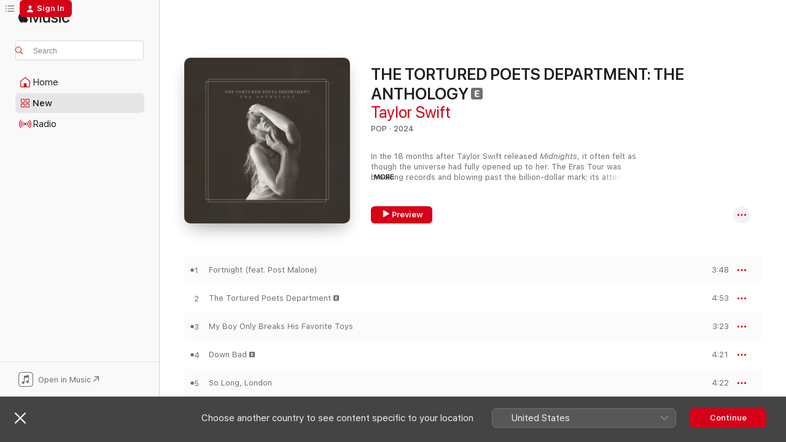

--- FILE ---
content_type: text/html
request_url: https://music.apple.com/ca/album/the-tortured-poets-department-the-anthology/1742057774
body_size: 35533
content:
<!DOCTYPE html>
<html dir="ltr" lang="en-CA">
    <head>
        <!-- prettier-ignore -->
        <meta charset="utf-8">
        <!-- prettier-ignore -->
        <meta http-equiv="X-UA-Compatible" content="IE=edge">
        <!-- prettier-ignore -->
        <meta
            name="viewport"
            content="width=device-width,initial-scale=1,interactive-widget=resizes-content"
        >
        <!-- prettier-ignore -->
        <meta name="applicable-device" content="pc,mobile">
        <!-- prettier-ignore -->
        <meta name="referrer" content="strict-origin">
        <!-- prettier-ignore -->
        <link
            rel="apple-touch-icon"
            sizes="180x180"
            href="/assets/favicon/favicon-180.png"
        >
        <!-- prettier-ignore -->
        <link
            rel="icon"
            type="image/png"
            sizes="32x32"
            href="/assets/favicon/favicon-32.png"
        >
        <!-- prettier-ignore -->
        <link
            rel="icon"
            type="image/png"
            sizes="16x16"
            href="/assets/favicon/favicon-16.png"
        >
        <!-- prettier-ignore -->
        <link
            rel="mask-icon"
            href="/assets/favicon/favicon.svg"
            color="#fa233b"
        >
        <!-- prettier-ignore -->
        <link rel="manifest" href="/manifest.json">

        <title>‎THE TORTURED POETS DEPARTMENT: THE ANTHOLOGY - Album by Taylor Swift - Apple Music</title><!-- HEAD_svelte-1cypuwr_START --><link rel="preconnect" href="//www.apple.com/wss/fonts" crossorigin="anonymous"><link rel="stylesheet" href="//www.apple.com/wss/fonts?families=SF+Pro,v4%7CSF+Pro+Icons,v1&amp;display=swap" type="text/css" referrerpolicy="strict-origin-when-cross-origin"><!-- HEAD_svelte-1cypuwr_END --><!-- HEAD_svelte-eg3hvx_START -->    <meta name="description" content="Listen to THE TORTURED POETS DEPARTMENT: THE ANTHOLOGY by Taylor Swift on Apple Music.  2024.  31 Songs. Duration: 2 hours 2 minutes."> <meta name="keywords" content="listen, THE TORTURED POETS DEPARTMENT: THE ANTHOLOGY, Taylor Swift, music, singles, songs, Pop, streaming music, apple music"> <link rel="canonical" href="https://music.apple.com/ca/album/the-tortured-poets-department-the-anthology/1742057774">   <link rel="alternate" type="application/json+oembed" href="https://music.apple.com/api/oembed?url=https%3A%2F%2Fmusic.apple.com%2Fca%2Falbum%2Fthe-tortured-poets-department-the-anthology%2F1742057774" title="THE TORTURED POETS DEPARTMENT: THE ANTHOLOGY by Taylor Swift on Apple Music">  <meta name="al:ios:app_store_id" content="1108187390"> <meta name="al:ios:app_name" content="Apple Music"> <meta name="apple:content_id" content="1742057774"> <meta name="apple:title" content="THE TORTURED POETS DEPARTMENT: THE ANTHOLOGY"> <meta name="apple:description" content="Listen to THE TORTURED POETS DEPARTMENT: THE ANTHOLOGY by Taylor Swift on Apple Music.  2024.  31 Songs. Duration: 2 hours 2 minutes.">   <meta property="og:title" content="THE TORTURED POETS DEPARTMENT: THE ANTHOLOGY by Taylor Swift on Apple Music"> <meta property="og:description" content="Album · 2024 · 31 Songs"> <meta property="og:site_name" content="Apple Music - Web Player"> <meta property="og:url" content="https://music.apple.com/ca/album/the-tortured-poets-department-the-anthology/1742057774"> <meta property="og:image" content="https://is1-ssl.mzstatic.com/image/thumb/Music221/v4/a4/86/59/a486593a-53c9-1c2a-5122-8f25339f7359/24UMGIM44778.rgb.jpg/1200x630bf-60.jpg"> <meta property="og:image:secure_url" content="https://is1-ssl.mzstatic.com/image/thumb/Music221/v4/a4/86/59/a486593a-53c9-1c2a-5122-8f25339f7359/24UMGIM44778.rgb.jpg/1200x630bf-60.jpg"> <meta property="og:image:alt" content="THE TORTURED POETS DEPARTMENT: THE ANTHOLOGY by Taylor Swift on Apple Music"> <meta property="og:image:width" content="1200"> <meta property="og:image:height" content="630"> <meta property="og:image:type" content="image/jpg"> <meta property="og:type" content="music.album"> <meta property="og:locale" content="en_CA">  <meta property="music:song_count" content="31"> <meta property="music:song" content="https://music.apple.com/ca/song/fortnight-feat-post-malone/1742057775"> <meta property="music:song:preview_url:secure_url" content="https://music.apple.com/ca/song/fortnight-feat-post-malone/1742057775"> <meta property="music:song:disc" content="1"> <meta property="music:song:duration" content="PT3M48S"> <meta property="music:song:track" content="1">  <meta property="music:song" content="https://music.apple.com/ca/song/the-tortured-poets-department/1742058078"> <meta property="music:song:preview_url:secure_url" content="https://music.apple.com/ca/song/the-tortured-poets-department/1742058078"> <meta property="music:song:disc" content="1"> <meta property="music:song:duration" content="PT4M53S"> <meta property="music:song:track" content="2">  <meta property="music:song" content="https://music.apple.com/ca/song/my-boy-only-breaks-his-favorite-toys/1742058079"> <meta property="music:song:preview_url:secure_url" content="https://music.apple.com/ca/song/my-boy-only-breaks-his-favorite-toys/1742058079"> <meta property="music:song:disc" content="1"> <meta property="music:song:duration" content="PT3M23S"> <meta property="music:song:track" content="3">  <meta property="music:song" content="https://music.apple.com/ca/song/down-bad/1742058080"> <meta property="music:song:preview_url:secure_url" content="https://music.apple.com/ca/song/down-bad/1742058080"> <meta property="music:song:disc" content="1"> <meta property="music:song:duration" content="PT4M21S"> <meta property="music:song:track" content="4">  <meta property="music:song" content="https://music.apple.com/ca/song/so-long-london/1742058083"> <meta property="music:song:preview_url:secure_url" content="https://music.apple.com/ca/song/so-long-london/1742058083"> <meta property="music:song:disc" content="1"> <meta property="music:song:duration" content="PT4M22S"> <meta property="music:song:track" content="5">  <meta property="music:song" content="https://music.apple.com/ca/song/but-daddy-i-love-him/1742058085"> <meta property="music:song:preview_url:secure_url" content="https://music.apple.com/ca/song/but-daddy-i-love-him/1742058085"> <meta property="music:song:disc" content="1"> <meta property="music:song:duration" content="PT5M40S"> <meta property="music:song:track" content="6">  <meta property="music:song" content="https://music.apple.com/ca/song/fresh-out-the-slammer/1742058092"> <meta property="music:song:preview_url:secure_url" content="https://music.apple.com/ca/song/fresh-out-the-slammer/1742058092"> <meta property="music:song:disc" content="1"> <meta property="music:song:duration" content="PT3M30S"> <meta property="music:song:track" content="7">  <meta property="music:song" content="https://music.apple.com/ca/song/florida-feat-florence-the-machine/1742058094"> <meta property="music:song:preview_url:secure_url" content="https://music.apple.com/ca/song/florida-feat-florence-the-machine/1742058094"> <meta property="music:song:disc" content="1"> <meta property="music:song:duration" content="PT3M35S"> <meta property="music:song:track" content="8">  <meta property="music:song" content="https://music.apple.com/ca/song/guilty-as-sin/1742058097"> <meta property="music:song:preview_url:secure_url" content="https://music.apple.com/ca/song/guilty-as-sin/1742058097"> <meta property="music:song:disc" content="1"> <meta property="music:song:duration" content="PT4M14S"> <meta property="music:song:track" content="9">  <meta property="music:song" content="https://music.apple.com/ca/song/whos-afraid-of-little-old-me/1742058100"> <meta property="music:song:preview_url:secure_url" content="https://music.apple.com/ca/song/whos-afraid-of-little-old-me/1742058100"> <meta property="music:song:disc" content="1"> <meta property="music:song:duration" content="PT5M34S"> <meta property="music:song:track" content="10">  <meta property="music:song" content="https://music.apple.com/ca/song/i-can-fix-him-no-really-i-can/1742058101"> <meta property="music:song:preview_url:secure_url" content="https://music.apple.com/ca/song/i-can-fix-him-no-really-i-can/1742058101"> <meta property="music:song:disc" content="1"> <meta property="music:song:duration" content="PT2M36S"> <meta property="music:song:track" content="11">  <meta property="music:song" content="https://music.apple.com/ca/song/loml/1742058103"> <meta property="music:song:preview_url:secure_url" content="https://music.apple.com/ca/song/loml/1742058103"> <meta property="music:song:disc" content="1"> <meta property="music:song:duration" content="PT4M37S"> <meta property="music:song:track" content="12">  <meta property="music:song" content="https://music.apple.com/ca/song/i-can-do-it-with-a-broken-heart/1742058104"> <meta property="music:song:preview_url:secure_url" content="https://music.apple.com/ca/song/i-can-do-it-with-a-broken-heart/1742058104"> <meta property="music:song:disc" content="1"> <meta property="music:song:duration" content="PT3M38S"> <meta property="music:song:track" content="13">  <meta property="music:song" content="https://music.apple.com/ca/song/the-smallest-man-who-ever-lived/1742058105"> <meta property="music:song:preview_url:secure_url" content="https://music.apple.com/ca/song/the-smallest-man-who-ever-lived/1742058105"> <meta property="music:song:disc" content="1"> <meta property="music:song:duration" content="PT4M5S"> <meta property="music:song:track" content="14">  <meta property="music:song" content="https://music.apple.com/ca/song/the-alchemy/1742058106"> <meta property="music:song:preview_url:secure_url" content="https://music.apple.com/ca/song/the-alchemy/1742058106"> <meta property="music:song:disc" content="1"> <meta property="music:song:duration" content="PT3M16S"> <meta property="music:song:track" content="15">  <meta property="music:song" content="https://music.apple.com/ca/song/clara-bow/1742058107"> <meta property="music:song:preview_url:secure_url" content="https://music.apple.com/ca/song/clara-bow/1742058107"> <meta property="music:song:disc" content="1"> <meta property="music:song:duration" content="PT3M36S"> <meta property="music:song:track" content="16">  <meta property="music:song" content="https://music.apple.com/ca/song/the-black-dog/1742058259"> <meta property="music:song:preview_url:secure_url" content="https://music.apple.com/ca/song/the-black-dog/1742058259"> <meta property="music:song:disc" content="1"> <meta property="music:song:duration" content="PT3M58S"> <meta property="music:song:track" content="17">  <meta property="music:song" content="https://music.apple.com/ca/song/imgonnagetyouback/1742058260"> <meta property="music:song:preview_url:secure_url" content="https://music.apple.com/ca/song/imgonnagetyouback/1742058260"> <meta property="music:song:disc" content="1"> <meta property="music:song:duration" content="PT3M42S"> <meta property="music:song:track" content="18">  <meta property="music:song" content="https://music.apple.com/ca/song/the-albatross/1742058261"> <meta property="music:song:preview_url:secure_url" content="https://music.apple.com/ca/song/the-albatross/1742058261"> <meta property="music:song:disc" content="1"> <meta property="music:song:duration" content="PT3M3S"> <meta property="music:song:track" content="19">  <meta property="music:song" content="https://music.apple.com/ca/song/chloe-or-sam-or-sophia-or-marcus/1742058266"> <meta property="music:song:preview_url:secure_url" content="https://music.apple.com/ca/song/chloe-or-sam-or-sophia-or-marcus/1742058266"> <meta property="music:song:disc" content="1"> <meta property="music:song:duration" content="PT3M33S"> <meta property="music:song:track" content="20">  <meta property="music:song" content="https://music.apple.com/ca/song/how-did-it-end/1742058267"> <meta property="music:song:preview_url:secure_url" content="https://music.apple.com/ca/song/how-did-it-end/1742058267"> <meta property="music:song:disc" content="1"> <meta property="music:song:duration" content="PT3M58S"> <meta property="music:song:track" content="21">  <meta property="music:song" content="https://music.apple.com/ca/song/so-high-school/1742058269"> <meta property="music:song:preview_url:secure_url" content="https://music.apple.com/ca/song/so-high-school/1742058269"> <meta property="music:song:disc" content="1"> <meta property="music:song:duration" content="PT3M48S"> <meta property="music:song:track" content="22">  <meta property="music:song" content="https://music.apple.com/ca/song/i-hate-it-here/1742058273"> <meta property="music:song:preview_url:secure_url" content="https://music.apple.com/ca/song/i-hate-it-here/1742058273"> <meta property="music:song:disc" content="1"> <meta property="music:song:duration" content="PT4M3S"> <meta property="music:song:track" content="23">  <meta property="music:song" content="https://music.apple.com/ca/song/thank-you-aimee/1742058274"> <meta property="music:song:preview_url:secure_url" content="https://music.apple.com/ca/song/thank-you-aimee/1742058274"> <meta property="music:song:disc" content="1"> <meta property="music:song:duration" content="PT4M23S"> <meta property="music:song:track" content="24">  <meta property="music:song" content="https://music.apple.com/ca/song/i-look-in-peoples-windows/1742058275"> <meta property="music:song:preview_url:secure_url" content="https://music.apple.com/ca/song/i-look-in-peoples-windows/1742058275"> <meta property="music:song:disc" content="1"> <meta property="music:song:duration" content="PT2M11S"> <meta property="music:song:track" content="25">  <meta property="music:song" content="https://music.apple.com/ca/song/the-prophecy/1742058281"> <meta property="music:song:preview_url:secure_url" content="https://music.apple.com/ca/song/the-prophecy/1742058281"> <meta property="music:song:disc" content="1"> <meta property="music:song:duration" content="PT4M9S"> <meta property="music:song:track" content="26">  <meta property="music:song" content="https://music.apple.com/ca/song/cassandra/1742058282"> <meta property="music:song:preview_url:secure_url" content="https://music.apple.com/ca/song/cassandra/1742058282"> <meta property="music:song:disc" content="1"> <meta property="music:song:duration" content="PT4M"> <meta property="music:song:track" content="27">  <meta property="music:song" content="https://music.apple.com/ca/song/peter/1742058284"> <meta property="music:song:preview_url:secure_url" content="https://music.apple.com/ca/song/peter/1742058284"> <meta property="music:song:disc" content="1"> <meta property="music:song:duration" content="PT4M43S"> <meta property="music:song:track" content="28">  <meta property="music:song" content="https://music.apple.com/ca/song/the-bolter/1742058287"> <meta property="music:song:preview_url:secure_url" content="https://music.apple.com/ca/song/the-bolter/1742058287"> <meta property="music:song:disc" content="1"> <meta property="music:song:duration" content="PT3M58S"> <meta property="music:song:track" content="29">  <meta property="music:song" content="https://music.apple.com/ca/song/robin/1742058529"> <meta property="music:song:preview_url:secure_url" content="https://music.apple.com/ca/song/robin/1742058529"> <meta property="music:song:disc" content="1"> <meta property="music:song:duration" content="PT4M"> <meta property="music:song:track" content="30">  <meta property="music:song" content="https://music.apple.com/ca/song/the-manuscript/1742058540"> <meta property="music:song:preview_url:secure_url" content="https://music.apple.com/ca/song/the-manuscript/1742058540"> <meta property="music:song:disc" content="1"> <meta property="music:song:duration" content="PT3M44S"> <meta property="music:song:track" content="31">   <meta property="music:musician" content="https://music.apple.com/ca/artist/taylor-swift/159260351"> <meta property="music:release_date" content="2024-04-19T00:00:00.000Z">   <meta name="twitter:title" content="THE TORTURED POETS DEPARTMENT: THE ANTHOLOGY by Taylor Swift on Apple Music"> <meta name="twitter:description" content="Album · 2024 · 31 Songs"> <meta name="twitter:site" content="@AppleMusic"> <meta name="twitter:image" content="https://is1-ssl.mzstatic.com/image/thumb/Music221/v4/a4/86/59/a486593a-53c9-1c2a-5122-8f25339f7359/24UMGIM44778.rgb.jpg/600x600bf-60.jpg"> <meta name="twitter:image:alt" content="THE TORTURED POETS DEPARTMENT: THE ANTHOLOGY by Taylor Swift on Apple Music"> <meta name="twitter:card" content="summary">       <!-- HTML_TAG_START -->
                <script id=schema:music-album type="application/ld+json">
                    {"@context":"http://schema.org","@type":"MusicAlbum","name":"THE TORTURED POETS DEPARTMENT: THE ANTHOLOGY","description":"Listen to THE TORTURED POETS DEPARTMENT: THE ANTHOLOGY by Taylor Swift on Apple Music.  2024.  31 Songs. Duration: 2 hours 2 minutes.","citation":[{"@type":"MusicAlbum","image":"https://is1-ssl.mzstatic.com/image/thumb/Music211/v4/5a/4c/6a/5a4c6aac-318a-b5a6-a481-15141d65fddc/24UMGIM30484.rgb.jpg/1200x630bb.jpg","url":"https://music.apple.com/ca/album/guts-spilled/1736994915","name":"GUTS (spilled)"},{"@type":"MusicAlbum","image":"https://is1-ssl.mzstatic.com/image/thumb/Music211/v4/26/78/81/26788143-5e5f-0813-2480-ecf4280ef221/24UM1IM07082.rgb.jpg/1200x630bb.jpg","url":"https://music.apple.com/ca/album/the-secret-of-us-deluxe/1773473685","name":"The Secret of Us (Deluxe)"},{"@type":"MusicAlbum","image":"https://is1-ssl.mzstatic.com/image/thumb/Music221/v4/c9/a3/e9/c9a3e987-3952-a6ac-7975-680f2033e660/25UMGIM10586.rgb.jpg/1200x630bb.jpg","url":"https://music.apple.com/ca/album/short-n-sweet-deluxe/1795512297","name":"Short n' Sweet (Deluxe)"},{"@type":"MusicAlbum","image":"https://is1-ssl.mzstatic.com/image/thumb/Music221/v4/06/3e/cf/063ecffc-3b86-26bb-3560-64d1e95d4fc2/199066947043.jpg/1200x630bb.jpg","url":"https://music.apple.com/ca/album/patterns-deluxe/1797653864","name":"PATTERNS (DELUXE)"},{"@type":"MusicAlbum","image":"https://is1-ssl.mzstatic.com/image/thumb/Music116/v4/eb/2c/c4/eb2cc495-9062-a597-fe63-b13eb2aa9e61/075679673473.jpg/1200x630bb.jpg","url":"https://music.apple.com/ca/album/chemistry-deluxe/1702784511","name":"chemistry (Deluxe)"},{"@type":"MusicAlbum","image":"https://is1-ssl.mzstatic.com/image/thumb/Music211/v4/9b/47/7c/9b477cfd-c074-75c6-13fa-9e205e11308d/196872579666.jpg/1200x630bb.jpg","url":"https://music.apple.com/ca/album/the-great-impersonator/1776582079","name":"The Great Impersonator"},{"@type":"MusicAlbum","image":"https://is1-ssl.mzstatic.com/image/thumb/Music126/v4/fb/65/cb/fb65cb0f-4260-d740-d6f5-bb80c9c27c1b/23UMGIM84225.rgb.jpg/1200x630bb.jpg","url":"https://music.apple.com/ca/album/the-rise-and-fall-of-a-midwest-princess/1698723205","name":"The Rise and Fall of a Midwest Princess"},{"@type":"MusicAlbum","image":"https://is1-ssl.mzstatic.com/image/thumb/Music221/v4/c0/54/85/c0548525-41d6-d57b-6b0a-1278001e11fe/24UMGIM74372.rgb.jpg/1200x630bb.jpg","url":"https://music.apple.com/ca/album/deeper-well-deeper-into-the-well/1758870783","name":"Deeper Well: Deeper into the Well"},{"@type":"MusicAlbum","image":"https://is1-ssl.mzstatic.com/image/thumb/Music221/v4/a1/cc/e4/a1cce470-515c-bf1c-c9ae-c00460c1ac8a/196872197655.jpg/1200x630bb.jpg","url":"https://music.apple.com/ca/album/intermission-ep/1752568299","name":"Intermission - EP"},{"@type":"MusicAlbum","image":"https://is1-ssl.mzstatic.com/image/thumb/Music126/v4/fc/9f/49/fc9f49cc-d58a-4f73-aac7-300a0b872359/23UM1IM13520.rgb.jpg/1200x630bb.jpg","url":"https://music.apple.com/ca/album/the-show-the-encore/1712933583","name":"The Show: The Encore"}],"tracks":[{"@type":"MusicRecording","name":"Fortnight (feat. Post Malone)","duration":"PT3M48S","url":"https://music.apple.com/ca/song/fortnight-feat-post-malone/1742057775","offers":{"@type":"Offer","category":"free","price":0},"audio":{"@type":"AudioObject","potentialAction":{"@type":"ListenAction","expectsAcceptanceOf":{"@type":"Offer","category":"free"},"target":{"@type":"EntryPoint","actionPlatform":"https://music.apple.com/ca/song/fortnight-feat-post-malone/1742057775"}},"name":"Fortnight (feat. Post Malone)","contentUrl":"https://audio-ssl.itunes.apple.com/itunes-assets/AudioPreview221/v4/6a/d8/d1/6ad8d1f0-a747-d646-20d1-8c8dfb0bce3a/mzaf_8144589089960823421.plus.aac.ep.m4a","duration":"PT3M48S","uploadDate":"2024-04-19","thumbnailUrl":"https://is1-ssl.mzstatic.com/image/thumb/Music221/v4/a4/86/59/a486593a-53c9-1c2a-5122-8f25339f7359/24UMGIM44778.rgb.jpg/1200x630bb.jpg"}},{"@type":"MusicRecording","name":"The Tortured Poets Department","duration":"PT4M53S","url":"https://music.apple.com/ca/song/the-tortured-poets-department/1742058078","offers":{"@type":"Offer","category":"free","price":0},"audio":{"@type":"AudioObject","potentialAction":{"@type":"ListenAction","expectsAcceptanceOf":{"@type":"Offer","category":"free"},"target":{"@type":"EntryPoint","actionPlatform":"https://music.apple.com/ca/song/the-tortured-poets-department/1742058078"}},"name":"The Tortured Poets Department","contentUrl":"https://audio-ssl.itunes.apple.com/itunes-assets/AudioPreview221/v4/87/a6/55/87a6559d-2b7d-172f-c842-02e49ef86289/mzaf_8193667726153810008.plus.aac.ep.m4a","duration":"PT4M53S","uploadDate":"2024-04-19","thumbnailUrl":"https://is1-ssl.mzstatic.com/image/thumb/Music221/v4/a4/86/59/a486593a-53c9-1c2a-5122-8f25339f7359/24UMGIM44778.rgb.jpg/1200x630bb.jpg"}},{"@type":"MusicRecording","name":"My Boy Only Breaks His Favorite Toys","duration":"PT3M23S","url":"https://music.apple.com/ca/song/my-boy-only-breaks-his-favorite-toys/1742058079","offers":{"@type":"Offer","category":"free","price":0},"audio":{"@type":"AudioObject","potentialAction":{"@type":"ListenAction","expectsAcceptanceOf":{"@type":"Offer","category":"free"},"target":{"@type":"EntryPoint","actionPlatform":"https://music.apple.com/ca/song/my-boy-only-breaks-his-favorite-toys/1742058079"}},"name":"My Boy Only Breaks His Favorite Toys","contentUrl":"https://audio-ssl.itunes.apple.com/itunes-assets/AudioPreview211/v4/83/66/62/83666247-77b5-7ae6-b779-93f732dd24a7/mzaf_10021298123158567161.plus.aac.ep.m4a","duration":"PT3M23S","uploadDate":"2024-04-19","thumbnailUrl":"https://is1-ssl.mzstatic.com/image/thumb/Music221/v4/a4/86/59/a486593a-53c9-1c2a-5122-8f25339f7359/24UMGIM44778.rgb.jpg/1200x630bb.jpg"}},{"@type":"MusicRecording","name":"Down Bad","duration":"PT4M21S","url":"https://music.apple.com/ca/song/down-bad/1742058080","offers":{"@type":"Offer","category":"free","price":0},"audio":{"@type":"AudioObject","potentialAction":{"@type":"ListenAction","expectsAcceptanceOf":{"@type":"Offer","category":"free"},"target":{"@type":"EntryPoint","actionPlatform":"https://music.apple.com/ca/song/down-bad/1742058080"}},"name":"Down Bad","contentUrl":"https://audio-ssl.itunes.apple.com/itunes-assets/AudioPreview211/v4/63/db/30/63db3028-aaed-796e-f3cb-54ca8b3da8f3/mzaf_13141786905547331564.plus.aac.ep.m4a","duration":"PT4M21S","uploadDate":"2024-04-19","thumbnailUrl":"https://is1-ssl.mzstatic.com/image/thumb/Music221/v4/a4/86/59/a486593a-53c9-1c2a-5122-8f25339f7359/24UMGIM44778.rgb.jpg/1200x630bb.jpg"}},{"@type":"MusicRecording","name":"So Long, London","duration":"PT4M22S","url":"https://music.apple.com/ca/song/so-long-london/1742058083","offers":{"@type":"Offer","category":"free","price":0},"audio":{"@type":"AudioObject","potentialAction":{"@type":"ListenAction","expectsAcceptanceOf":{"@type":"Offer","category":"free"},"target":{"@type":"EntryPoint","actionPlatform":"https://music.apple.com/ca/song/so-long-london/1742058083"}},"name":"So Long, London","contentUrl":"https://audio-ssl.itunes.apple.com/itunes-assets/AudioPreview221/v4/9e/69/df/9e69df5e-6e82-a5e1-d9b1-5a68e4cfd40d/mzaf_12555430163247533169.plus.aac.ep.m4a","duration":"PT4M22S","uploadDate":"2024-04-19","thumbnailUrl":"https://is1-ssl.mzstatic.com/image/thumb/Music221/v4/a4/86/59/a486593a-53c9-1c2a-5122-8f25339f7359/24UMGIM44778.rgb.jpg/1200x630bb.jpg"}},{"@type":"MusicRecording","name":"But Daddy I Love Him","duration":"PT5M40S","url":"https://music.apple.com/ca/song/but-daddy-i-love-him/1742058085","offers":{"@type":"Offer","category":"free","price":0},"audio":{"@type":"AudioObject","potentialAction":{"@type":"ListenAction","expectsAcceptanceOf":{"@type":"Offer","category":"free"},"target":{"@type":"EntryPoint","actionPlatform":"https://music.apple.com/ca/song/but-daddy-i-love-him/1742058085"}},"name":"But Daddy I Love Him","contentUrl":"https://audio-ssl.itunes.apple.com/itunes-assets/AudioPreview221/v4/40/93/6a/40936abd-dbf0-eed9-91b7-c000f194e110/mzaf_9520494149210972133.plus.aac.ep.m4a","duration":"PT5M40S","uploadDate":"2024-04-19","thumbnailUrl":"https://is1-ssl.mzstatic.com/image/thumb/Music221/v4/a4/86/59/a486593a-53c9-1c2a-5122-8f25339f7359/24UMGIM44778.rgb.jpg/1200x630bb.jpg"}},{"@type":"MusicRecording","name":"Fresh Out The Slammer","duration":"PT3M30S","url":"https://music.apple.com/ca/song/fresh-out-the-slammer/1742058092","offers":{"@type":"Offer","category":"free","price":0},"audio":{"@type":"AudioObject","potentialAction":{"@type":"ListenAction","expectsAcceptanceOf":{"@type":"Offer","category":"free"},"target":{"@type":"EntryPoint","actionPlatform":"https://music.apple.com/ca/song/fresh-out-the-slammer/1742058092"}},"name":"Fresh Out The Slammer","contentUrl":"https://audio-ssl.itunes.apple.com/itunes-assets/AudioPreview221/v4/2c/e0/0c/2ce00c52-c353-8896-af57-78f02067ed15/mzaf_16573927337810333431.plus.aac.ep.m4a","duration":"PT3M30S","uploadDate":"2024-04-19","thumbnailUrl":"https://is1-ssl.mzstatic.com/image/thumb/Music221/v4/a4/86/59/a486593a-53c9-1c2a-5122-8f25339f7359/24UMGIM44778.rgb.jpg/1200x630bb.jpg"}},{"@type":"MusicRecording","name":"Florida!!! (feat. Florence + the Machine)","duration":"PT3M35S","url":"https://music.apple.com/ca/song/florida-feat-florence-the-machine/1742058094","offers":{"@type":"Offer","category":"free","price":0},"audio":{"@type":"AudioObject","potentialAction":{"@type":"ListenAction","expectsAcceptanceOf":{"@type":"Offer","category":"free"},"target":{"@type":"EntryPoint","actionPlatform":"https://music.apple.com/ca/song/florida-feat-florence-the-machine/1742058094"}},"name":"Florida!!! (feat. Florence + the Machine)","contentUrl":"https://audio-ssl.itunes.apple.com/itunes-assets/AudioPreview221/v4/34/31/04/3431042c-c8d9-9d6e-dbb1-ee6d2fddd3c4/mzaf_8364641556489965667.plus.aac.ep.m4a","duration":"PT3M35S","uploadDate":"2024-04-19","thumbnailUrl":"https://is1-ssl.mzstatic.com/image/thumb/Music221/v4/a4/86/59/a486593a-53c9-1c2a-5122-8f25339f7359/24UMGIM44778.rgb.jpg/1200x630bb.jpg"}},{"@type":"MusicRecording","name":"Guilty as Sin?","duration":"PT4M14S","url":"https://music.apple.com/ca/song/guilty-as-sin/1742058097","offers":{"@type":"Offer","category":"free","price":0},"audio":{"@type":"AudioObject","potentialAction":{"@type":"ListenAction","expectsAcceptanceOf":{"@type":"Offer","category":"free"},"target":{"@type":"EntryPoint","actionPlatform":"https://music.apple.com/ca/song/guilty-as-sin/1742058097"}},"name":"Guilty as Sin?","contentUrl":"https://audio-ssl.itunes.apple.com/itunes-assets/AudioPreview221/v4/b5/9d/71/b59d7150-2e68-ba23-0a26-59b1ccf20ea0/mzaf_4163384465015733358.plus.aac.ep.m4a","duration":"PT4M14S","uploadDate":"2024-04-19","thumbnailUrl":"https://is1-ssl.mzstatic.com/image/thumb/Music221/v4/a4/86/59/a486593a-53c9-1c2a-5122-8f25339f7359/24UMGIM44778.rgb.jpg/1200x630bb.jpg"}},{"@type":"MusicRecording","name":"Who’s Afraid of Little Old Me?","duration":"PT5M34S","url":"https://music.apple.com/ca/song/whos-afraid-of-little-old-me/1742058100","offers":{"@type":"Offer","category":"free","price":0},"audio":{"@type":"AudioObject","potentialAction":{"@type":"ListenAction","expectsAcceptanceOf":{"@type":"Offer","category":"free"},"target":{"@type":"EntryPoint","actionPlatform":"https://music.apple.com/ca/song/whos-afraid-of-little-old-me/1742058100"}},"name":"Who’s Afraid of Little Old Me?","contentUrl":"https://audio-ssl.itunes.apple.com/itunes-assets/AudioPreview221/v4/46/a4/82/46a48291-c208-457b-c885-e4000719c9b8/mzaf_11160100129872414256.plus.aac.ep.m4a","duration":"PT5M34S","uploadDate":"2024-04-19","thumbnailUrl":"https://is1-ssl.mzstatic.com/image/thumb/Music221/v4/a4/86/59/a486593a-53c9-1c2a-5122-8f25339f7359/24UMGIM44778.rgb.jpg/1200x630bb.jpg"}},{"@type":"MusicRecording","name":"I Can Fix Him (No Really I Can)","duration":"PT2M36S","url":"https://music.apple.com/ca/song/i-can-fix-him-no-really-i-can/1742058101","offers":{"@type":"Offer","category":"free","price":0},"audio":{"@type":"AudioObject","potentialAction":{"@type":"ListenAction","expectsAcceptanceOf":{"@type":"Offer","category":"free"},"target":{"@type":"EntryPoint","actionPlatform":"https://music.apple.com/ca/song/i-can-fix-him-no-really-i-can/1742058101"}},"name":"I Can Fix Him (No Really I Can)","contentUrl":"https://audio-ssl.itunes.apple.com/itunes-assets/AudioPreview211/v4/c4/c9/1e/c4c91ec2-5238-0a52-c8e8-47d43e133034/mzaf_11910486537821748283.plus.aac.ep.m4a","duration":"PT2M36S","uploadDate":"2024-04-19","thumbnailUrl":"https://is1-ssl.mzstatic.com/image/thumb/Music221/v4/a4/86/59/a486593a-53c9-1c2a-5122-8f25339f7359/24UMGIM44778.rgb.jpg/1200x630bb.jpg"}},{"@type":"MusicRecording","name":"loml","duration":"PT4M37S","url":"https://music.apple.com/ca/song/loml/1742058103","offers":{"@type":"Offer","category":"free","price":0},"audio":{"@type":"AudioObject","potentialAction":{"@type":"ListenAction","expectsAcceptanceOf":{"@type":"Offer","category":"free"},"target":{"@type":"EntryPoint","actionPlatform":"https://music.apple.com/ca/song/loml/1742058103"}},"name":"loml","contentUrl":"https://audio-ssl.itunes.apple.com/itunes-assets/AudioPreview221/v4/85/c2/c5/85c2c565-35e3-9ec7-e861-8dcba512878d/mzaf_11686870775975623309.plus.aac.ep.m4a","duration":"PT4M37S","uploadDate":"2024-04-19","thumbnailUrl":"https://is1-ssl.mzstatic.com/image/thumb/Music221/v4/a4/86/59/a486593a-53c9-1c2a-5122-8f25339f7359/24UMGIM44778.rgb.jpg/1200x630bb.jpg"}},{"@type":"MusicRecording","name":"I Can Do It With a Broken Heart","duration":"PT3M38S","url":"https://music.apple.com/ca/song/i-can-do-it-with-a-broken-heart/1742058104","offers":{"@type":"Offer","category":"free","price":0},"audio":{"@type":"AudioObject","potentialAction":{"@type":"ListenAction","expectsAcceptanceOf":{"@type":"Offer","category":"free"},"target":{"@type":"EntryPoint","actionPlatform":"https://music.apple.com/ca/song/i-can-do-it-with-a-broken-heart/1742058104"}},"name":"I Can Do It With a Broken Heart","contentUrl":"https://audio-ssl.itunes.apple.com/itunes-assets/AudioPreview221/v4/0d/db/95/0ddb9503-0feb-b305-faec-18d35e94e091/mzaf_11031619093699768158.plus.aac.ep.m4a","duration":"PT3M38S","uploadDate":"2024-04-19","thumbnailUrl":"https://is1-ssl.mzstatic.com/image/thumb/Music221/v4/a4/86/59/a486593a-53c9-1c2a-5122-8f25339f7359/24UMGIM44778.rgb.jpg/1200x630bb.jpg"}},{"@type":"MusicRecording","name":"The Smallest Man Who Ever Lived","duration":"PT4M5S","url":"https://music.apple.com/ca/song/the-smallest-man-who-ever-lived/1742058105","offers":{"@type":"Offer","category":"free","price":0},"audio":{"@type":"AudioObject","potentialAction":{"@type":"ListenAction","expectsAcceptanceOf":{"@type":"Offer","category":"free"},"target":{"@type":"EntryPoint","actionPlatform":"https://music.apple.com/ca/song/the-smallest-man-who-ever-lived/1742058105"}},"name":"The Smallest Man Who Ever Lived","contentUrl":"https://audio-ssl.itunes.apple.com/itunes-assets/AudioPreview211/v4/c1/0b/45/c10b4509-2975-1164-ef02-8358055f5039/mzaf_12086792702390110827.plus.aac.ep.m4a","duration":"PT4M5S","uploadDate":"2024-04-19","thumbnailUrl":"https://is1-ssl.mzstatic.com/image/thumb/Music221/v4/a4/86/59/a486593a-53c9-1c2a-5122-8f25339f7359/24UMGIM44778.rgb.jpg/1200x630bb.jpg"}},{"@type":"MusicRecording","name":"The Alchemy","duration":"PT3M16S","url":"https://music.apple.com/ca/song/the-alchemy/1742058106","offers":{"@type":"Offer","category":"free","price":0},"audio":{"@type":"AudioObject","potentialAction":{"@type":"ListenAction","expectsAcceptanceOf":{"@type":"Offer","category":"free"},"target":{"@type":"EntryPoint","actionPlatform":"https://music.apple.com/ca/song/the-alchemy/1742058106"}},"name":"The Alchemy","contentUrl":"https://audio-ssl.itunes.apple.com/itunes-assets/AudioPreview221/v4/90/22/bc/9022bccb-36e7-0cba-d3ce-02a7e0cce6c3/mzaf_1249339301664430064.plus.aac.ep.m4a","duration":"PT3M16S","uploadDate":"2024-04-19","thumbnailUrl":"https://is1-ssl.mzstatic.com/image/thumb/Music221/v4/a4/86/59/a486593a-53c9-1c2a-5122-8f25339f7359/24UMGIM44778.rgb.jpg/1200x630bb.jpg"}},{"@type":"MusicRecording","name":"Clara Bow","duration":"PT3M36S","url":"https://music.apple.com/ca/song/clara-bow/1742058107","offers":{"@type":"Offer","category":"free","price":0},"audio":{"@type":"AudioObject","potentialAction":{"@type":"ListenAction","expectsAcceptanceOf":{"@type":"Offer","category":"free"},"target":{"@type":"EntryPoint","actionPlatform":"https://music.apple.com/ca/song/clara-bow/1742058107"}},"name":"Clara Bow","contentUrl":"https://audio-ssl.itunes.apple.com/itunes-assets/AudioPreview221/v4/49/09/b2/4909b276-08e4-24c0-5a2c-5bdc02c2b3c8/mzaf_10693104782233360405.plus.aac.ep.m4a","duration":"PT3M36S","uploadDate":"2024-04-19","thumbnailUrl":"https://is1-ssl.mzstatic.com/image/thumb/Music221/v4/a4/86/59/a486593a-53c9-1c2a-5122-8f25339f7359/24UMGIM44778.rgb.jpg/1200x630bb.jpg"}},{"@type":"MusicRecording","name":"The Black Dog","duration":"PT3M58S","url":"https://music.apple.com/ca/song/the-black-dog/1742058259","offers":{"@type":"Offer","category":"free","price":0},"audio":{"@type":"AudioObject","potentialAction":{"@type":"ListenAction","expectsAcceptanceOf":{"@type":"Offer","category":"free"},"target":{"@type":"EntryPoint","actionPlatform":"https://music.apple.com/ca/song/the-black-dog/1742058259"}},"name":"The Black Dog","contentUrl":"https://audio-ssl.itunes.apple.com/itunes-assets/AudioPreview221/v4/13/b5/09/13b509b9-92e9-5466-654f-c4769a61c6f7/mzaf_11962119590741191518.plus.aac.ep.m4a","duration":"PT3M58S","uploadDate":"2024-04-19","thumbnailUrl":"https://is1-ssl.mzstatic.com/image/thumb/Music221/v4/a4/86/59/a486593a-53c9-1c2a-5122-8f25339f7359/24UMGIM44778.rgb.jpg/1200x630bb.jpg"}},{"@type":"MusicRecording","name":"imgonnagetyouback","duration":"PT3M42S","url":"https://music.apple.com/ca/song/imgonnagetyouback/1742058260","offers":{"@type":"Offer","category":"free","price":0},"audio":{"@type":"AudioObject","potentialAction":{"@type":"ListenAction","expectsAcceptanceOf":{"@type":"Offer","category":"free"},"target":{"@type":"EntryPoint","actionPlatform":"https://music.apple.com/ca/song/imgonnagetyouback/1742058260"}},"name":"imgonnagetyouback","contentUrl":"https://audio-ssl.itunes.apple.com/itunes-assets/AudioPreview211/v4/cb/88/ae/cb88ae68-faff-faa6-cb0b-ecea5e40953a/mzaf_4380657192909570468.plus.aac.ep.m4a","duration":"PT3M42S","uploadDate":"2024-04-19","thumbnailUrl":"https://is1-ssl.mzstatic.com/image/thumb/Music221/v4/a4/86/59/a486593a-53c9-1c2a-5122-8f25339f7359/24UMGIM44778.rgb.jpg/1200x630bb.jpg"}},{"@type":"MusicRecording","name":"The Albatross","duration":"PT3M3S","url":"https://music.apple.com/ca/song/the-albatross/1742058261","offers":{"@type":"Offer","category":"free","price":0},"audio":{"@type":"AudioObject","potentialAction":{"@type":"ListenAction","expectsAcceptanceOf":{"@type":"Offer","category":"free"},"target":{"@type":"EntryPoint","actionPlatform":"https://music.apple.com/ca/song/the-albatross/1742058261"}},"name":"The Albatross","contentUrl":"https://audio-ssl.itunes.apple.com/itunes-assets/AudioPreview211/v4/43/8f/82/438f824d-3c9a-7ebc-e7bf-e53ab3bcc818/mzaf_13687892907428609352.plus.aac.ep.m4a","duration":"PT3M3S","uploadDate":"2024-04-19","thumbnailUrl":"https://is1-ssl.mzstatic.com/image/thumb/Music221/v4/a4/86/59/a486593a-53c9-1c2a-5122-8f25339f7359/24UMGIM44778.rgb.jpg/1200x630bb.jpg"}},{"@type":"MusicRecording","name":"Chloe or Sam or Sophia or Marcus","duration":"PT3M33S","url":"https://music.apple.com/ca/song/chloe-or-sam-or-sophia-or-marcus/1742058266","offers":{"@type":"Offer","category":"free","price":0},"audio":{"@type":"AudioObject","potentialAction":{"@type":"ListenAction","expectsAcceptanceOf":{"@type":"Offer","category":"free"},"target":{"@type":"EntryPoint","actionPlatform":"https://music.apple.com/ca/song/chloe-or-sam-or-sophia-or-marcus/1742058266"}},"name":"Chloe or Sam or Sophia or Marcus","contentUrl":"https://audio-ssl.itunes.apple.com/itunes-assets/AudioPreview221/v4/66/06/1e/66061ea9-4263-d35e-0c8b-831bfc446d30/mzaf_5018572562619567237.plus.aac.ep.m4a","duration":"PT3M33S","uploadDate":"2024-04-19","thumbnailUrl":"https://is1-ssl.mzstatic.com/image/thumb/Music221/v4/a4/86/59/a486593a-53c9-1c2a-5122-8f25339f7359/24UMGIM44778.rgb.jpg/1200x630bb.jpg"}},{"@type":"MusicRecording","name":"How Did It End?","duration":"PT3M58S","url":"https://music.apple.com/ca/song/how-did-it-end/1742058267","offers":{"@type":"Offer","category":"free","price":0},"audio":{"@type":"AudioObject","potentialAction":{"@type":"ListenAction","expectsAcceptanceOf":{"@type":"Offer","category":"free"},"target":{"@type":"EntryPoint","actionPlatform":"https://music.apple.com/ca/song/how-did-it-end/1742058267"}},"name":"How Did It End?","contentUrl":"https://audio-ssl.itunes.apple.com/itunes-assets/AudioPreview221/v4/aa/3a/16/aa3a1610-43f9-b46c-374c-fae91ec97ae0/mzaf_6311510034591945878.plus.aac.ep.m4a","duration":"PT3M58S","uploadDate":"2024-04-19","thumbnailUrl":"https://is1-ssl.mzstatic.com/image/thumb/Music221/v4/a4/86/59/a486593a-53c9-1c2a-5122-8f25339f7359/24UMGIM44778.rgb.jpg/1200x630bb.jpg"}},{"@type":"MusicRecording","name":"So High School","duration":"PT3M48S","url":"https://music.apple.com/ca/song/so-high-school/1742058269","offers":{"@type":"Offer","category":"free","price":0},"audio":{"@type":"AudioObject","potentialAction":{"@type":"ListenAction","expectsAcceptanceOf":{"@type":"Offer","category":"free"},"target":{"@type":"EntryPoint","actionPlatform":"https://music.apple.com/ca/song/so-high-school/1742058269"}},"name":"So High School","contentUrl":"https://audio-ssl.itunes.apple.com/itunes-assets/AudioPreview221/v4/a9/e6/52/a9e65213-adce-eb0e-6d14-bf3af1da455d/mzaf_12580816343789550960.plus.aac.ep.m4a","duration":"PT3M48S","uploadDate":"2024-04-19","thumbnailUrl":"https://is1-ssl.mzstatic.com/image/thumb/Music221/v4/a4/86/59/a486593a-53c9-1c2a-5122-8f25339f7359/24UMGIM44778.rgb.jpg/1200x630bb.jpg"}},{"@type":"MusicRecording","name":"I Hate It Here","duration":"PT4M3S","url":"https://music.apple.com/ca/song/i-hate-it-here/1742058273","offers":{"@type":"Offer","category":"free","price":0},"audio":{"@type":"AudioObject","potentialAction":{"@type":"ListenAction","expectsAcceptanceOf":{"@type":"Offer","category":"free"},"target":{"@type":"EntryPoint","actionPlatform":"https://music.apple.com/ca/song/i-hate-it-here/1742058273"}},"name":"I Hate It Here","contentUrl":"https://audio-ssl.itunes.apple.com/itunes-assets/AudioPreview221/v4/eb/72/67/eb72672c-3106-268f-c4f0-dd277294257f/mzaf_15670484330053942282.plus.aac.ep.m4a","duration":"PT4M3S","uploadDate":"2024-04-19","thumbnailUrl":"https://is1-ssl.mzstatic.com/image/thumb/Music221/v4/a4/86/59/a486593a-53c9-1c2a-5122-8f25339f7359/24UMGIM44778.rgb.jpg/1200x630bb.jpg"}},{"@type":"MusicRecording","name":"thanK you aIMee","duration":"PT4M23S","url":"https://music.apple.com/ca/song/thank-you-aimee/1742058274","offers":{"@type":"Offer","category":"free","price":0},"audio":{"@type":"AudioObject","potentialAction":{"@type":"ListenAction","expectsAcceptanceOf":{"@type":"Offer","category":"free"},"target":{"@type":"EntryPoint","actionPlatform":"https://music.apple.com/ca/song/thank-you-aimee/1742058274"}},"name":"thanK you aIMee","contentUrl":"https://audio-ssl.itunes.apple.com/itunes-assets/AudioPreview221/v4/25/c0/f2/25c0f281-a24a-5c1b-cfdb-aea8e49f6e5b/mzaf_13332568346353953166.plus.aac.ep.m4a","duration":"PT4M23S","uploadDate":"2024-04-19","thumbnailUrl":"https://is1-ssl.mzstatic.com/image/thumb/Music221/v4/a4/86/59/a486593a-53c9-1c2a-5122-8f25339f7359/24UMGIM44778.rgb.jpg/1200x630bb.jpg"}},{"@type":"MusicRecording","name":"I Look in People's Windows","duration":"PT2M11S","url":"https://music.apple.com/ca/song/i-look-in-peoples-windows/1742058275","offers":{"@type":"Offer","category":"free","price":0},"audio":{"@type":"AudioObject","potentialAction":{"@type":"ListenAction","expectsAcceptanceOf":{"@type":"Offer","category":"free"},"target":{"@type":"EntryPoint","actionPlatform":"https://music.apple.com/ca/song/i-look-in-peoples-windows/1742058275"}},"name":"I Look in People's Windows","contentUrl":"https://audio-ssl.itunes.apple.com/itunes-assets/AudioPreview221/v4/61/03/e9/6103e980-2c9a-fcda-113c-09aed46784a3/mzaf_6635811604253653175.plus.aac.p.m4a","duration":"PT2M11S","uploadDate":"2024-04-19","thumbnailUrl":"https://is1-ssl.mzstatic.com/image/thumb/Music221/v4/a4/86/59/a486593a-53c9-1c2a-5122-8f25339f7359/24UMGIM44778.rgb.jpg/1200x630bb.jpg"}},{"@type":"MusicRecording","name":"The Prophecy","duration":"PT4M9S","url":"https://music.apple.com/ca/song/the-prophecy/1742058281","offers":{"@type":"Offer","category":"free","price":0},"audio":{"@type":"AudioObject","potentialAction":{"@type":"ListenAction","expectsAcceptanceOf":{"@type":"Offer","category":"free"},"target":{"@type":"EntryPoint","actionPlatform":"https://music.apple.com/ca/song/the-prophecy/1742058281"}},"name":"The Prophecy","contentUrl":"https://audio-ssl.itunes.apple.com/itunes-assets/AudioPreview211/v4/9a/25/92/9a259273-0b8e-aea5-b0e1-2af573a244b0/mzaf_11914371237770897735.plus.aac.ep.m4a","duration":"PT4M9S","uploadDate":"2024-04-19","thumbnailUrl":"https://is1-ssl.mzstatic.com/image/thumb/Music221/v4/a4/86/59/a486593a-53c9-1c2a-5122-8f25339f7359/24UMGIM44778.rgb.jpg/1200x630bb.jpg"}},{"@type":"MusicRecording","name":"Cassandra","duration":"PT4M","url":"https://music.apple.com/ca/song/cassandra/1742058282","offers":{"@type":"Offer","category":"free","price":0},"audio":{"@type":"AudioObject","potentialAction":{"@type":"ListenAction","expectsAcceptanceOf":{"@type":"Offer","category":"free"},"target":{"@type":"EntryPoint","actionPlatform":"https://music.apple.com/ca/song/cassandra/1742058282"}},"name":"Cassandra","contentUrl":"https://audio-ssl.itunes.apple.com/itunes-assets/AudioPreview221/v4/eb/0d/41/eb0d4105-0a9f-93c1-d2f8-176c8896f758/mzaf_2226949877772747586.plus.aac.ep.m4a","duration":"PT4M","uploadDate":"2024-04-19","thumbnailUrl":"https://is1-ssl.mzstatic.com/image/thumb/Music221/v4/a4/86/59/a486593a-53c9-1c2a-5122-8f25339f7359/24UMGIM44778.rgb.jpg/1200x630bb.jpg"}},{"@type":"MusicRecording","name":"Peter","duration":"PT4M43S","url":"https://music.apple.com/ca/song/peter/1742058284","offers":{"@type":"Offer","category":"free","price":0},"audio":{"@type":"AudioObject","potentialAction":{"@type":"ListenAction","expectsAcceptanceOf":{"@type":"Offer","category":"free"},"target":{"@type":"EntryPoint","actionPlatform":"https://music.apple.com/ca/song/peter/1742058284"}},"name":"Peter","contentUrl":"https://audio-ssl.itunes.apple.com/itunes-assets/AudioPreview221/v4/95/0d/5f/950d5fc4-1b36-587d-18d8-9d0321f03c50/mzaf_10045626285625793550.plus.aac.ep.m4a","duration":"PT4M43S","uploadDate":"2024-04-19","thumbnailUrl":"https://is1-ssl.mzstatic.com/image/thumb/Music221/v4/a4/86/59/a486593a-53c9-1c2a-5122-8f25339f7359/24UMGIM44778.rgb.jpg/1200x630bb.jpg"}},{"@type":"MusicRecording","name":"The Bolter","duration":"PT3M58S","url":"https://music.apple.com/ca/song/the-bolter/1742058287","offers":{"@type":"Offer","category":"free","price":0},"audio":{"@type":"AudioObject","potentialAction":{"@type":"ListenAction","expectsAcceptanceOf":{"@type":"Offer","category":"free"},"target":{"@type":"EntryPoint","actionPlatform":"https://music.apple.com/ca/song/the-bolter/1742058287"}},"name":"The Bolter","contentUrl":"https://audio-ssl.itunes.apple.com/itunes-assets/AudioPreview211/v4/8e/8f/4e/8e8f4e87-e6c2-daa4-d29d-e8daaeac36a9/mzaf_7284495242451661946.plus.aac.ep.m4a","duration":"PT3M58S","uploadDate":"2024-04-19","thumbnailUrl":"https://is1-ssl.mzstatic.com/image/thumb/Music221/v4/a4/86/59/a486593a-53c9-1c2a-5122-8f25339f7359/24UMGIM44778.rgb.jpg/1200x630bb.jpg"}},{"@type":"MusicRecording","name":"Robin","duration":"PT4M","url":"https://music.apple.com/ca/song/robin/1742058529","offers":{"@type":"Offer","category":"free","price":0},"audio":{"@type":"AudioObject","potentialAction":{"@type":"ListenAction","expectsAcceptanceOf":{"@type":"Offer","category":"free"},"target":{"@type":"EntryPoint","actionPlatform":"https://music.apple.com/ca/song/robin/1742058529"}},"name":"Robin","contentUrl":"https://audio-ssl.itunes.apple.com/itunes-assets/AudioPreview221/v4/71/71/9c/71719c3b-be3c-9ad7-f844-2f4bee398ab1/mzaf_4486859559544217813.plus.aac.ep.m4a","duration":"PT4M","uploadDate":"2024-04-19","thumbnailUrl":"https://is1-ssl.mzstatic.com/image/thumb/Music221/v4/a4/86/59/a486593a-53c9-1c2a-5122-8f25339f7359/24UMGIM44778.rgb.jpg/1200x630bb.jpg"}},{"@type":"MusicRecording","name":"The Manuscript","duration":"PT3M44S","url":"https://music.apple.com/ca/song/the-manuscript/1742058540","offers":{"@type":"Offer","category":"free","price":0},"audio":{"@type":"AudioObject","potentialAction":{"@type":"ListenAction","expectsAcceptanceOf":{"@type":"Offer","category":"free"},"target":{"@type":"EntryPoint","actionPlatform":"https://music.apple.com/ca/song/the-manuscript/1742058540"}},"name":"The Manuscript","contentUrl":"https://audio-ssl.itunes.apple.com/itunes-assets/AudioPreview221/v4/26/7e/78/267e7889-5518-0e51-487b-f6f51f5705f6/mzaf_6624462616023711988.plus.aac.ep.m4a","duration":"PT3M44S","uploadDate":"2024-04-19","thumbnailUrl":"https://is1-ssl.mzstatic.com/image/thumb/Music221/v4/a4/86/59/a486593a-53c9-1c2a-5122-8f25339f7359/24UMGIM44778.rgb.jpg/1200x630bb.jpg"}}],"workExample":[{"@type":"MusicAlbum","image":"https://is1-ssl.mzstatic.com/image/thumb/Music125/v4/49/3d/ab/493dab54-f920-9043-6181-80993b8116c9/19UMGIM53909.rgb.jpg/1200x630bb.jpg","url":"https://music.apple.com/ca/album/lover/1468058165","name":"Lover"},{"@type":"MusicAlbum","image":"https://is1-ssl.mzstatic.com/image/thumb/Music221/v4/eb/e6/06/ebe606da-e00f-82d3-47f3-b79904eed541/17UM1IM24651.rgb.jpg/1200x630bb.jpg","url":"https://music.apple.com/ca/album/reputation/1440933849","name":"reputation"},{"@type":"MusicAlbum","image":"https://is1-ssl.mzstatic.com/image/thumb/Music115/v4/b5/80/dc/b580dca0-349d-036b-e09b-bd849f6affd8/20UMGIM64216.rgb.jpg/1200x630bb.jpg","url":"https://music.apple.com/ca/album/folklore-deluxe-version/1528112358","name":"folklore (deluxe version)"},{"@type":"MusicAlbum","image":"https://is1-ssl.mzstatic.com/image/thumb/Music114/v4/44/e3/94/44e3945f-d613-09f8-538a-aba063d59358/20UM1IM14847.rgb.jpg/1200x630bb.jpg","url":"https://music.apple.com/ca/album/evermore-deluxe-version/1547315522","name":"evermore (deluxe version)"},{"@type":"MusicAlbum","image":"https://is1-ssl.mzstatic.com/image/thumb/Music221/v4/58/8f/a9/588fa9a2-7cc5-f02c-9ce6-c986e0dc1c15/25UM1IM19577.rgb.jpg/1200x630bb.jpg","url":"https://music.apple.com/ca/album/the-life-of-a-showgirl/1838810949","name":"The Life of a Showgirl"},{"@type":"MusicAlbum","image":"https://is1-ssl.mzstatic.com/image/thumb/Music115/v4/15/38/9b/15389bf4-8074-06c3-11ee-655b5453af68/21UM1IM25046.rgb.jpg/1200x630bb.jpg","url":"https://music.apple.com/ca/album/red-taylors-version-a-message-from-taylor/1590368448","name":"Red (Taylor’s Version) [+ A Message from Taylor]"},{"@type":"MusicAlbum","image":"https://is1-ssl.mzstatic.com/image/thumb/Music125/v4/c3/d0/1c/c3d01c88-73e7-187e-fd62-e1744de979a6/21UMGIM09915.rgb.jpg/1200x630bb.jpg","url":"https://music.apple.com/ca/album/fearless-taylors-version/1552791073","name":"Fearless (Taylor's Version)"},{"@type":"MusicAlbum","image":"https://is1-ssl.mzstatic.com/image/thumb/Music221/v4/89/4a/4a/894a4ab9-b0b0-9ea5-ca41-8da0b9b79453/14UMDIM03405.rgb.jpg/1200x630bb.jpg","url":"https://music.apple.com/ca/album/1989/1440935467","name":"1989"},{"@type":"MusicAlbum","image":"https://is1-ssl.mzstatic.com/image/thumb/Music116/v4/8e/35/6c/8e356cc2-0be4-b83b-d29e-b578623df2ac/23UM1IM34052.rgb.jpg/1200x630bb.jpg","url":"https://music.apple.com/ca/album/1989-taylors-version-deluxe/1713845538","name":"1989 (Taylor's Version) [Deluxe]"},{"@type":"MusicAlbum","image":"https://is1-ssl.mzstatic.com/image/thumb/Music221/v4/25/0d/7e/250d7e42-3a2f-19ac-f865-f1e04a4a1f97/12UMDIM01007.rgb.jpg/1200x630bb.jpg","url":"https://music.apple.com/ca/album/red/1440935340","name":"Red"},{"@type":"MusicAlbum","image":"https://is1-ssl.mzstatic.com/image/thumb/Music221/v4/be/e1/48/bee148d6-d16c-d8f7-0173-d6cf6d684aa1/08PNDIM00678.rgb.jpg/1200x630bb.jpg","url":"https://music.apple.com/ca/album/taylor-swift-bonus-track-version/1440913923","name":"Taylor Swift (Bonus Track Version)"},{"@type":"MusicAlbum","image":"https://is1-ssl.mzstatic.com/image/thumb/Music116/v4/a6/85/b9/a685b9f8-dad3-2ed7-58b2-ab7f64304505/23UMGIM58157.rgb.jpg/1200x630bb.jpg","url":"https://music.apple.com/ca/album/midnights-the-til-dawn-edition/1689131527","name":"Midnights (The Til Dawn Edition)"},{"@type":"MusicAlbum","image":"https://is1-ssl.mzstatic.com/image/thumb/Music126/v4/d8/a2/e6/d8a2e6ad-e7e3-b28c-38b4-e699bb2921ae/23UM1IM57610.rgb.jpg/1200x630bb.jpg","url":"https://music.apple.com/ca/album/youre-losing-me-from-the-vault-single/1718576580","name":"You're Losing Me (From The Vault) - Single"},{"@type":"MusicAlbum","image":"https://is1-ssl.mzstatic.com/image/thumb/Music126/v4/9f/3c/0a/9f3c0a60-f9e0-a34e-60e5-0be1f182896b/23UMGIM63932.rgb.jpg/1200x630bb.jpg","url":"https://music.apple.com/ca/album/speak-now-taylors-version/1690839749","name":"Speak Now (Taylor's Version)"},{"@type":"MusicAlbum","image":"https://is1-ssl.mzstatic.com/image/thumb/Music221/v4/cb/6e/a7/cb6ea70a-6cb8-89a0-4da7-91e2d04a7bba/08PNDIM05386.rgb.jpg/1200x630bb.jpg","url":"https://music.apple.com/ca/album/fearless/1440924803","name":"Fearless"},{"@type":"MusicRecording","name":"Fortnight (feat. Post Malone)","duration":"PT3M48S","url":"https://music.apple.com/ca/song/fortnight-feat-post-malone/1742057775","offers":{"@type":"Offer","category":"free","price":0},"audio":{"@type":"AudioObject","potentialAction":{"@type":"ListenAction","expectsAcceptanceOf":{"@type":"Offer","category":"free"},"target":{"@type":"EntryPoint","actionPlatform":"https://music.apple.com/ca/song/fortnight-feat-post-malone/1742057775"}},"name":"Fortnight (feat. Post Malone)","contentUrl":"https://audio-ssl.itunes.apple.com/itunes-assets/AudioPreview221/v4/6a/d8/d1/6ad8d1f0-a747-d646-20d1-8c8dfb0bce3a/mzaf_8144589089960823421.plus.aac.ep.m4a","duration":"PT3M48S","uploadDate":"2024-04-19","thumbnailUrl":"https://is1-ssl.mzstatic.com/image/thumb/Music221/v4/a4/86/59/a486593a-53c9-1c2a-5122-8f25339f7359/24UMGIM44778.rgb.jpg/1200x630bb.jpg"}},{"@type":"MusicRecording","name":"The Tortured Poets Department","duration":"PT4M53S","url":"https://music.apple.com/ca/song/the-tortured-poets-department/1742058078","offers":{"@type":"Offer","category":"free","price":0},"audio":{"@type":"AudioObject","potentialAction":{"@type":"ListenAction","expectsAcceptanceOf":{"@type":"Offer","category":"free"},"target":{"@type":"EntryPoint","actionPlatform":"https://music.apple.com/ca/song/the-tortured-poets-department/1742058078"}},"name":"The Tortured Poets Department","contentUrl":"https://audio-ssl.itunes.apple.com/itunes-assets/AudioPreview221/v4/87/a6/55/87a6559d-2b7d-172f-c842-02e49ef86289/mzaf_8193667726153810008.plus.aac.ep.m4a","duration":"PT4M53S","uploadDate":"2024-04-19","thumbnailUrl":"https://is1-ssl.mzstatic.com/image/thumb/Music221/v4/a4/86/59/a486593a-53c9-1c2a-5122-8f25339f7359/24UMGIM44778.rgb.jpg/1200x630bb.jpg"}},{"@type":"MusicRecording","name":"My Boy Only Breaks His Favorite Toys","duration":"PT3M23S","url":"https://music.apple.com/ca/song/my-boy-only-breaks-his-favorite-toys/1742058079","offers":{"@type":"Offer","category":"free","price":0},"audio":{"@type":"AudioObject","potentialAction":{"@type":"ListenAction","expectsAcceptanceOf":{"@type":"Offer","category":"free"},"target":{"@type":"EntryPoint","actionPlatform":"https://music.apple.com/ca/song/my-boy-only-breaks-his-favorite-toys/1742058079"}},"name":"My Boy Only Breaks His Favorite Toys","contentUrl":"https://audio-ssl.itunes.apple.com/itunes-assets/AudioPreview211/v4/83/66/62/83666247-77b5-7ae6-b779-93f732dd24a7/mzaf_10021298123158567161.plus.aac.ep.m4a","duration":"PT3M23S","uploadDate":"2024-04-19","thumbnailUrl":"https://is1-ssl.mzstatic.com/image/thumb/Music221/v4/a4/86/59/a486593a-53c9-1c2a-5122-8f25339f7359/24UMGIM44778.rgb.jpg/1200x630bb.jpg"}},{"@type":"MusicRecording","name":"Down Bad","duration":"PT4M21S","url":"https://music.apple.com/ca/song/down-bad/1742058080","offers":{"@type":"Offer","category":"free","price":0},"audio":{"@type":"AudioObject","potentialAction":{"@type":"ListenAction","expectsAcceptanceOf":{"@type":"Offer","category":"free"},"target":{"@type":"EntryPoint","actionPlatform":"https://music.apple.com/ca/song/down-bad/1742058080"}},"name":"Down Bad","contentUrl":"https://audio-ssl.itunes.apple.com/itunes-assets/AudioPreview211/v4/63/db/30/63db3028-aaed-796e-f3cb-54ca8b3da8f3/mzaf_13141786905547331564.plus.aac.ep.m4a","duration":"PT4M21S","uploadDate":"2024-04-19","thumbnailUrl":"https://is1-ssl.mzstatic.com/image/thumb/Music221/v4/a4/86/59/a486593a-53c9-1c2a-5122-8f25339f7359/24UMGIM44778.rgb.jpg/1200x630bb.jpg"}},{"@type":"MusicRecording","name":"So Long, London","duration":"PT4M22S","url":"https://music.apple.com/ca/song/so-long-london/1742058083","offers":{"@type":"Offer","category":"free","price":0},"audio":{"@type":"AudioObject","potentialAction":{"@type":"ListenAction","expectsAcceptanceOf":{"@type":"Offer","category":"free"},"target":{"@type":"EntryPoint","actionPlatform":"https://music.apple.com/ca/song/so-long-london/1742058083"}},"name":"So Long, London","contentUrl":"https://audio-ssl.itunes.apple.com/itunes-assets/AudioPreview221/v4/9e/69/df/9e69df5e-6e82-a5e1-d9b1-5a68e4cfd40d/mzaf_12555430163247533169.plus.aac.ep.m4a","duration":"PT4M22S","uploadDate":"2024-04-19","thumbnailUrl":"https://is1-ssl.mzstatic.com/image/thumb/Music221/v4/a4/86/59/a486593a-53c9-1c2a-5122-8f25339f7359/24UMGIM44778.rgb.jpg/1200x630bb.jpg"}},{"@type":"MusicRecording","name":"But Daddy I Love Him","duration":"PT5M40S","url":"https://music.apple.com/ca/song/but-daddy-i-love-him/1742058085","offers":{"@type":"Offer","category":"free","price":0},"audio":{"@type":"AudioObject","potentialAction":{"@type":"ListenAction","expectsAcceptanceOf":{"@type":"Offer","category":"free"},"target":{"@type":"EntryPoint","actionPlatform":"https://music.apple.com/ca/song/but-daddy-i-love-him/1742058085"}},"name":"But Daddy I Love Him","contentUrl":"https://audio-ssl.itunes.apple.com/itunes-assets/AudioPreview221/v4/40/93/6a/40936abd-dbf0-eed9-91b7-c000f194e110/mzaf_9520494149210972133.plus.aac.ep.m4a","duration":"PT5M40S","uploadDate":"2024-04-19","thumbnailUrl":"https://is1-ssl.mzstatic.com/image/thumb/Music221/v4/a4/86/59/a486593a-53c9-1c2a-5122-8f25339f7359/24UMGIM44778.rgb.jpg/1200x630bb.jpg"}},{"@type":"MusicRecording","name":"Fresh Out The Slammer","duration":"PT3M30S","url":"https://music.apple.com/ca/song/fresh-out-the-slammer/1742058092","offers":{"@type":"Offer","category":"free","price":0},"audio":{"@type":"AudioObject","potentialAction":{"@type":"ListenAction","expectsAcceptanceOf":{"@type":"Offer","category":"free"},"target":{"@type":"EntryPoint","actionPlatform":"https://music.apple.com/ca/song/fresh-out-the-slammer/1742058092"}},"name":"Fresh Out The Slammer","contentUrl":"https://audio-ssl.itunes.apple.com/itunes-assets/AudioPreview221/v4/2c/e0/0c/2ce00c52-c353-8896-af57-78f02067ed15/mzaf_16573927337810333431.plus.aac.ep.m4a","duration":"PT3M30S","uploadDate":"2024-04-19","thumbnailUrl":"https://is1-ssl.mzstatic.com/image/thumb/Music221/v4/a4/86/59/a486593a-53c9-1c2a-5122-8f25339f7359/24UMGIM44778.rgb.jpg/1200x630bb.jpg"}},{"@type":"MusicRecording","name":"Florida!!! (feat. Florence + the Machine)","duration":"PT3M35S","url":"https://music.apple.com/ca/song/florida-feat-florence-the-machine/1742058094","offers":{"@type":"Offer","category":"free","price":0},"audio":{"@type":"AudioObject","potentialAction":{"@type":"ListenAction","expectsAcceptanceOf":{"@type":"Offer","category":"free"},"target":{"@type":"EntryPoint","actionPlatform":"https://music.apple.com/ca/song/florida-feat-florence-the-machine/1742058094"}},"name":"Florida!!! (feat. Florence + the Machine)","contentUrl":"https://audio-ssl.itunes.apple.com/itunes-assets/AudioPreview221/v4/34/31/04/3431042c-c8d9-9d6e-dbb1-ee6d2fddd3c4/mzaf_8364641556489965667.plus.aac.ep.m4a","duration":"PT3M35S","uploadDate":"2024-04-19","thumbnailUrl":"https://is1-ssl.mzstatic.com/image/thumb/Music221/v4/a4/86/59/a486593a-53c9-1c2a-5122-8f25339f7359/24UMGIM44778.rgb.jpg/1200x630bb.jpg"}},{"@type":"MusicRecording","name":"Guilty as Sin?","duration":"PT4M14S","url":"https://music.apple.com/ca/song/guilty-as-sin/1742058097","offers":{"@type":"Offer","category":"free","price":0},"audio":{"@type":"AudioObject","potentialAction":{"@type":"ListenAction","expectsAcceptanceOf":{"@type":"Offer","category":"free"},"target":{"@type":"EntryPoint","actionPlatform":"https://music.apple.com/ca/song/guilty-as-sin/1742058097"}},"name":"Guilty as Sin?","contentUrl":"https://audio-ssl.itunes.apple.com/itunes-assets/AudioPreview221/v4/b5/9d/71/b59d7150-2e68-ba23-0a26-59b1ccf20ea0/mzaf_4163384465015733358.plus.aac.ep.m4a","duration":"PT4M14S","uploadDate":"2024-04-19","thumbnailUrl":"https://is1-ssl.mzstatic.com/image/thumb/Music221/v4/a4/86/59/a486593a-53c9-1c2a-5122-8f25339f7359/24UMGIM44778.rgb.jpg/1200x630bb.jpg"}},{"@type":"MusicRecording","name":"Who’s Afraid of Little Old Me?","duration":"PT5M34S","url":"https://music.apple.com/ca/song/whos-afraid-of-little-old-me/1742058100","offers":{"@type":"Offer","category":"free","price":0},"audio":{"@type":"AudioObject","potentialAction":{"@type":"ListenAction","expectsAcceptanceOf":{"@type":"Offer","category":"free"},"target":{"@type":"EntryPoint","actionPlatform":"https://music.apple.com/ca/song/whos-afraid-of-little-old-me/1742058100"}},"name":"Who’s Afraid of Little Old Me?","contentUrl":"https://audio-ssl.itunes.apple.com/itunes-assets/AudioPreview221/v4/46/a4/82/46a48291-c208-457b-c885-e4000719c9b8/mzaf_11160100129872414256.plus.aac.ep.m4a","duration":"PT5M34S","uploadDate":"2024-04-19","thumbnailUrl":"https://is1-ssl.mzstatic.com/image/thumb/Music221/v4/a4/86/59/a486593a-53c9-1c2a-5122-8f25339f7359/24UMGIM44778.rgb.jpg/1200x630bb.jpg"}},{"@type":"MusicRecording","name":"I Can Fix Him (No Really I Can)","duration":"PT2M36S","url":"https://music.apple.com/ca/song/i-can-fix-him-no-really-i-can/1742058101","offers":{"@type":"Offer","category":"free","price":0},"audio":{"@type":"AudioObject","potentialAction":{"@type":"ListenAction","expectsAcceptanceOf":{"@type":"Offer","category":"free"},"target":{"@type":"EntryPoint","actionPlatform":"https://music.apple.com/ca/song/i-can-fix-him-no-really-i-can/1742058101"}},"name":"I Can Fix Him (No Really I Can)","contentUrl":"https://audio-ssl.itunes.apple.com/itunes-assets/AudioPreview211/v4/c4/c9/1e/c4c91ec2-5238-0a52-c8e8-47d43e133034/mzaf_11910486537821748283.plus.aac.ep.m4a","duration":"PT2M36S","uploadDate":"2024-04-19","thumbnailUrl":"https://is1-ssl.mzstatic.com/image/thumb/Music221/v4/a4/86/59/a486593a-53c9-1c2a-5122-8f25339f7359/24UMGIM44778.rgb.jpg/1200x630bb.jpg"}},{"@type":"MusicRecording","name":"loml","duration":"PT4M37S","url":"https://music.apple.com/ca/song/loml/1742058103","offers":{"@type":"Offer","category":"free","price":0},"audio":{"@type":"AudioObject","potentialAction":{"@type":"ListenAction","expectsAcceptanceOf":{"@type":"Offer","category":"free"},"target":{"@type":"EntryPoint","actionPlatform":"https://music.apple.com/ca/song/loml/1742058103"}},"name":"loml","contentUrl":"https://audio-ssl.itunes.apple.com/itunes-assets/AudioPreview221/v4/85/c2/c5/85c2c565-35e3-9ec7-e861-8dcba512878d/mzaf_11686870775975623309.plus.aac.ep.m4a","duration":"PT4M37S","uploadDate":"2024-04-19","thumbnailUrl":"https://is1-ssl.mzstatic.com/image/thumb/Music221/v4/a4/86/59/a486593a-53c9-1c2a-5122-8f25339f7359/24UMGIM44778.rgb.jpg/1200x630bb.jpg"}},{"@type":"MusicRecording","name":"I Can Do It With a Broken Heart","duration":"PT3M38S","url":"https://music.apple.com/ca/song/i-can-do-it-with-a-broken-heart/1742058104","offers":{"@type":"Offer","category":"free","price":0},"audio":{"@type":"AudioObject","potentialAction":{"@type":"ListenAction","expectsAcceptanceOf":{"@type":"Offer","category":"free"},"target":{"@type":"EntryPoint","actionPlatform":"https://music.apple.com/ca/song/i-can-do-it-with-a-broken-heart/1742058104"}},"name":"I Can Do It With a Broken Heart","contentUrl":"https://audio-ssl.itunes.apple.com/itunes-assets/AudioPreview221/v4/0d/db/95/0ddb9503-0feb-b305-faec-18d35e94e091/mzaf_11031619093699768158.plus.aac.ep.m4a","duration":"PT3M38S","uploadDate":"2024-04-19","thumbnailUrl":"https://is1-ssl.mzstatic.com/image/thumb/Music221/v4/a4/86/59/a486593a-53c9-1c2a-5122-8f25339f7359/24UMGIM44778.rgb.jpg/1200x630bb.jpg"}},{"@type":"MusicRecording","name":"The Smallest Man Who Ever Lived","duration":"PT4M5S","url":"https://music.apple.com/ca/song/the-smallest-man-who-ever-lived/1742058105","offers":{"@type":"Offer","category":"free","price":0},"audio":{"@type":"AudioObject","potentialAction":{"@type":"ListenAction","expectsAcceptanceOf":{"@type":"Offer","category":"free"},"target":{"@type":"EntryPoint","actionPlatform":"https://music.apple.com/ca/song/the-smallest-man-who-ever-lived/1742058105"}},"name":"The Smallest Man Who Ever Lived","contentUrl":"https://audio-ssl.itunes.apple.com/itunes-assets/AudioPreview211/v4/c1/0b/45/c10b4509-2975-1164-ef02-8358055f5039/mzaf_12086792702390110827.plus.aac.ep.m4a","duration":"PT4M5S","uploadDate":"2024-04-19","thumbnailUrl":"https://is1-ssl.mzstatic.com/image/thumb/Music221/v4/a4/86/59/a486593a-53c9-1c2a-5122-8f25339f7359/24UMGIM44778.rgb.jpg/1200x630bb.jpg"}},{"@type":"MusicRecording","name":"The Alchemy","duration":"PT3M16S","url":"https://music.apple.com/ca/song/the-alchemy/1742058106","offers":{"@type":"Offer","category":"free","price":0},"audio":{"@type":"AudioObject","potentialAction":{"@type":"ListenAction","expectsAcceptanceOf":{"@type":"Offer","category":"free"},"target":{"@type":"EntryPoint","actionPlatform":"https://music.apple.com/ca/song/the-alchemy/1742058106"}},"name":"The Alchemy","contentUrl":"https://audio-ssl.itunes.apple.com/itunes-assets/AudioPreview221/v4/90/22/bc/9022bccb-36e7-0cba-d3ce-02a7e0cce6c3/mzaf_1249339301664430064.plus.aac.ep.m4a","duration":"PT3M16S","uploadDate":"2024-04-19","thumbnailUrl":"https://is1-ssl.mzstatic.com/image/thumb/Music221/v4/a4/86/59/a486593a-53c9-1c2a-5122-8f25339f7359/24UMGIM44778.rgb.jpg/1200x630bb.jpg"}},{"@type":"MusicRecording","name":"Clara Bow","duration":"PT3M36S","url":"https://music.apple.com/ca/song/clara-bow/1742058107","offers":{"@type":"Offer","category":"free","price":0},"audio":{"@type":"AudioObject","potentialAction":{"@type":"ListenAction","expectsAcceptanceOf":{"@type":"Offer","category":"free"},"target":{"@type":"EntryPoint","actionPlatform":"https://music.apple.com/ca/song/clara-bow/1742058107"}},"name":"Clara Bow","contentUrl":"https://audio-ssl.itunes.apple.com/itunes-assets/AudioPreview221/v4/49/09/b2/4909b276-08e4-24c0-5a2c-5bdc02c2b3c8/mzaf_10693104782233360405.plus.aac.ep.m4a","duration":"PT3M36S","uploadDate":"2024-04-19","thumbnailUrl":"https://is1-ssl.mzstatic.com/image/thumb/Music221/v4/a4/86/59/a486593a-53c9-1c2a-5122-8f25339f7359/24UMGIM44778.rgb.jpg/1200x630bb.jpg"}},{"@type":"MusicRecording","name":"The Black Dog","duration":"PT3M58S","url":"https://music.apple.com/ca/song/the-black-dog/1742058259","offers":{"@type":"Offer","category":"free","price":0},"audio":{"@type":"AudioObject","potentialAction":{"@type":"ListenAction","expectsAcceptanceOf":{"@type":"Offer","category":"free"},"target":{"@type":"EntryPoint","actionPlatform":"https://music.apple.com/ca/song/the-black-dog/1742058259"}},"name":"The Black Dog","contentUrl":"https://audio-ssl.itunes.apple.com/itunes-assets/AudioPreview221/v4/13/b5/09/13b509b9-92e9-5466-654f-c4769a61c6f7/mzaf_11962119590741191518.plus.aac.ep.m4a","duration":"PT3M58S","uploadDate":"2024-04-19","thumbnailUrl":"https://is1-ssl.mzstatic.com/image/thumb/Music221/v4/a4/86/59/a486593a-53c9-1c2a-5122-8f25339f7359/24UMGIM44778.rgb.jpg/1200x630bb.jpg"}},{"@type":"MusicRecording","name":"imgonnagetyouback","duration":"PT3M42S","url":"https://music.apple.com/ca/song/imgonnagetyouback/1742058260","offers":{"@type":"Offer","category":"free","price":0},"audio":{"@type":"AudioObject","potentialAction":{"@type":"ListenAction","expectsAcceptanceOf":{"@type":"Offer","category":"free"},"target":{"@type":"EntryPoint","actionPlatform":"https://music.apple.com/ca/song/imgonnagetyouback/1742058260"}},"name":"imgonnagetyouback","contentUrl":"https://audio-ssl.itunes.apple.com/itunes-assets/AudioPreview211/v4/cb/88/ae/cb88ae68-faff-faa6-cb0b-ecea5e40953a/mzaf_4380657192909570468.plus.aac.ep.m4a","duration":"PT3M42S","uploadDate":"2024-04-19","thumbnailUrl":"https://is1-ssl.mzstatic.com/image/thumb/Music221/v4/a4/86/59/a486593a-53c9-1c2a-5122-8f25339f7359/24UMGIM44778.rgb.jpg/1200x630bb.jpg"}},{"@type":"MusicRecording","name":"The Albatross","duration":"PT3M3S","url":"https://music.apple.com/ca/song/the-albatross/1742058261","offers":{"@type":"Offer","category":"free","price":0},"audio":{"@type":"AudioObject","potentialAction":{"@type":"ListenAction","expectsAcceptanceOf":{"@type":"Offer","category":"free"},"target":{"@type":"EntryPoint","actionPlatform":"https://music.apple.com/ca/song/the-albatross/1742058261"}},"name":"The Albatross","contentUrl":"https://audio-ssl.itunes.apple.com/itunes-assets/AudioPreview211/v4/43/8f/82/438f824d-3c9a-7ebc-e7bf-e53ab3bcc818/mzaf_13687892907428609352.plus.aac.ep.m4a","duration":"PT3M3S","uploadDate":"2024-04-19","thumbnailUrl":"https://is1-ssl.mzstatic.com/image/thumb/Music221/v4/a4/86/59/a486593a-53c9-1c2a-5122-8f25339f7359/24UMGIM44778.rgb.jpg/1200x630bb.jpg"}},{"@type":"MusicRecording","name":"Chloe or Sam or Sophia or Marcus","duration":"PT3M33S","url":"https://music.apple.com/ca/song/chloe-or-sam-or-sophia-or-marcus/1742058266","offers":{"@type":"Offer","category":"free","price":0},"audio":{"@type":"AudioObject","potentialAction":{"@type":"ListenAction","expectsAcceptanceOf":{"@type":"Offer","category":"free"},"target":{"@type":"EntryPoint","actionPlatform":"https://music.apple.com/ca/song/chloe-or-sam-or-sophia-or-marcus/1742058266"}},"name":"Chloe or Sam or Sophia or Marcus","contentUrl":"https://audio-ssl.itunes.apple.com/itunes-assets/AudioPreview221/v4/66/06/1e/66061ea9-4263-d35e-0c8b-831bfc446d30/mzaf_5018572562619567237.plus.aac.ep.m4a","duration":"PT3M33S","uploadDate":"2024-04-19","thumbnailUrl":"https://is1-ssl.mzstatic.com/image/thumb/Music221/v4/a4/86/59/a486593a-53c9-1c2a-5122-8f25339f7359/24UMGIM44778.rgb.jpg/1200x630bb.jpg"}},{"@type":"MusicRecording","name":"How Did It End?","duration":"PT3M58S","url":"https://music.apple.com/ca/song/how-did-it-end/1742058267","offers":{"@type":"Offer","category":"free","price":0},"audio":{"@type":"AudioObject","potentialAction":{"@type":"ListenAction","expectsAcceptanceOf":{"@type":"Offer","category":"free"},"target":{"@type":"EntryPoint","actionPlatform":"https://music.apple.com/ca/song/how-did-it-end/1742058267"}},"name":"How Did It End?","contentUrl":"https://audio-ssl.itunes.apple.com/itunes-assets/AudioPreview221/v4/aa/3a/16/aa3a1610-43f9-b46c-374c-fae91ec97ae0/mzaf_6311510034591945878.plus.aac.ep.m4a","duration":"PT3M58S","uploadDate":"2024-04-19","thumbnailUrl":"https://is1-ssl.mzstatic.com/image/thumb/Music221/v4/a4/86/59/a486593a-53c9-1c2a-5122-8f25339f7359/24UMGIM44778.rgb.jpg/1200x630bb.jpg"}},{"@type":"MusicRecording","name":"So High School","duration":"PT3M48S","url":"https://music.apple.com/ca/song/so-high-school/1742058269","offers":{"@type":"Offer","category":"free","price":0},"audio":{"@type":"AudioObject","potentialAction":{"@type":"ListenAction","expectsAcceptanceOf":{"@type":"Offer","category":"free"},"target":{"@type":"EntryPoint","actionPlatform":"https://music.apple.com/ca/song/so-high-school/1742058269"}},"name":"So High School","contentUrl":"https://audio-ssl.itunes.apple.com/itunes-assets/AudioPreview221/v4/a9/e6/52/a9e65213-adce-eb0e-6d14-bf3af1da455d/mzaf_12580816343789550960.plus.aac.ep.m4a","duration":"PT3M48S","uploadDate":"2024-04-19","thumbnailUrl":"https://is1-ssl.mzstatic.com/image/thumb/Music221/v4/a4/86/59/a486593a-53c9-1c2a-5122-8f25339f7359/24UMGIM44778.rgb.jpg/1200x630bb.jpg"}},{"@type":"MusicRecording","name":"I Hate It Here","duration":"PT4M3S","url":"https://music.apple.com/ca/song/i-hate-it-here/1742058273","offers":{"@type":"Offer","category":"free","price":0},"audio":{"@type":"AudioObject","potentialAction":{"@type":"ListenAction","expectsAcceptanceOf":{"@type":"Offer","category":"free"},"target":{"@type":"EntryPoint","actionPlatform":"https://music.apple.com/ca/song/i-hate-it-here/1742058273"}},"name":"I Hate It Here","contentUrl":"https://audio-ssl.itunes.apple.com/itunes-assets/AudioPreview221/v4/eb/72/67/eb72672c-3106-268f-c4f0-dd277294257f/mzaf_15670484330053942282.plus.aac.ep.m4a","duration":"PT4M3S","uploadDate":"2024-04-19","thumbnailUrl":"https://is1-ssl.mzstatic.com/image/thumb/Music221/v4/a4/86/59/a486593a-53c9-1c2a-5122-8f25339f7359/24UMGIM44778.rgb.jpg/1200x630bb.jpg"}},{"@type":"MusicRecording","name":"thanK you aIMee","duration":"PT4M23S","url":"https://music.apple.com/ca/song/thank-you-aimee/1742058274","offers":{"@type":"Offer","category":"free","price":0},"audio":{"@type":"AudioObject","potentialAction":{"@type":"ListenAction","expectsAcceptanceOf":{"@type":"Offer","category":"free"},"target":{"@type":"EntryPoint","actionPlatform":"https://music.apple.com/ca/song/thank-you-aimee/1742058274"}},"name":"thanK you aIMee","contentUrl":"https://audio-ssl.itunes.apple.com/itunes-assets/AudioPreview221/v4/25/c0/f2/25c0f281-a24a-5c1b-cfdb-aea8e49f6e5b/mzaf_13332568346353953166.plus.aac.ep.m4a","duration":"PT4M23S","uploadDate":"2024-04-19","thumbnailUrl":"https://is1-ssl.mzstatic.com/image/thumb/Music221/v4/a4/86/59/a486593a-53c9-1c2a-5122-8f25339f7359/24UMGIM44778.rgb.jpg/1200x630bb.jpg"}},{"@type":"MusicRecording","name":"I Look in People's Windows","duration":"PT2M11S","url":"https://music.apple.com/ca/song/i-look-in-peoples-windows/1742058275","offers":{"@type":"Offer","category":"free","price":0},"audio":{"@type":"AudioObject","potentialAction":{"@type":"ListenAction","expectsAcceptanceOf":{"@type":"Offer","category":"free"},"target":{"@type":"EntryPoint","actionPlatform":"https://music.apple.com/ca/song/i-look-in-peoples-windows/1742058275"}},"name":"I Look in People's Windows","contentUrl":"https://audio-ssl.itunes.apple.com/itunes-assets/AudioPreview221/v4/61/03/e9/6103e980-2c9a-fcda-113c-09aed46784a3/mzaf_6635811604253653175.plus.aac.p.m4a","duration":"PT2M11S","uploadDate":"2024-04-19","thumbnailUrl":"https://is1-ssl.mzstatic.com/image/thumb/Music221/v4/a4/86/59/a486593a-53c9-1c2a-5122-8f25339f7359/24UMGIM44778.rgb.jpg/1200x630bb.jpg"}},{"@type":"MusicRecording","name":"The Prophecy","duration":"PT4M9S","url":"https://music.apple.com/ca/song/the-prophecy/1742058281","offers":{"@type":"Offer","category":"free","price":0},"audio":{"@type":"AudioObject","potentialAction":{"@type":"ListenAction","expectsAcceptanceOf":{"@type":"Offer","category":"free"},"target":{"@type":"EntryPoint","actionPlatform":"https://music.apple.com/ca/song/the-prophecy/1742058281"}},"name":"The Prophecy","contentUrl":"https://audio-ssl.itunes.apple.com/itunes-assets/AudioPreview211/v4/9a/25/92/9a259273-0b8e-aea5-b0e1-2af573a244b0/mzaf_11914371237770897735.plus.aac.ep.m4a","duration":"PT4M9S","uploadDate":"2024-04-19","thumbnailUrl":"https://is1-ssl.mzstatic.com/image/thumb/Music221/v4/a4/86/59/a486593a-53c9-1c2a-5122-8f25339f7359/24UMGIM44778.rgb.jpg/1200x630bb.jpg"}},{"@type":"MusicRecording","name":"Cassandra","duration":"PT4M","url":"https://music.apple.com/ca/song/cassandra/1742058282","offers":{"@type":"Offer","category":"free","price":0},"audio":{"@type":"AudioObject","potentialAction":{"@type":"ListenAction","expectsAcceptanceOf":{"@type":"Offer","category":"free"},"target":{"@type":"EntryPoint","actionPlatform":"https://music.apple.com/ca/song/cassandra/1742058282"}},"name":"Cassandra","contentUrl":"https://audio-ssl.itunes.apple.com/itunes-assets/AudioPreview221/v4/eb/0d/41/eb0d4105-0a9f-93c1-d2f8-176c8896f758/mzaf_2226949877772747586.plus.aac.ep.m4a","duration":"PT4M","uploadDate":"2024-04-19","thumbnailUrl":"https://is1-ssl.mzstatic.com/image/thumb/Music221/v4/a4/86/59/a486593a-53c9-1c2a-5122-8f25339f7359/24UMGIM44778.rgb.jpg/1200x630bb.jpg"}},{"@type":"MusicRecording","name":"Peter","duration":"PT4M43S","url":"https://music.apple.com/ca/song/peter/1742058284","offers":{"@type":"Offer","category":"free","price":0},"audio":{"@type":"AudioObject","potentialAction":{"@type":"ListenAction","expectsAcceptanceOf":{"@type":"Offer","category":"free"},"target":{"@type":"EntryPoint","actionPlatform":"https://music.apple.com/ca/song/peter/1742058284"}},"name":"Peter","contentUrl":"https://audio-ssl.itunes.apple.com/itunes-assets/AudioPreview221/v4/95/0d/5f/950d5fc4-1b36-587d-18d8-9d0321f03c50/mzaf_10045626285625793550.plus.aac.ep.m4a","duration":"PT4M43S","uploadDate":"2024-04-19","thumbnailUrl":"https://is1-ssl.mzstatic.com/image/thumb/Music221/v4/a4/86/59/a486593a-53c9-1c2a-5122-8f25339f7359/24UMGIM44778.rgb.jpg/1200x630bb.jpg"}},{"@type":"MusicRecording","name":"The Bolter","duration":"PT3M58S","url":"https://music.apple.com/ca/song/the-bolter/1742058287","offers":{"@type":"Offer","category":"free","price":0},"audio":{"@type":"AudioObject","potentialAction":{"@type":"ListenAction","expectsAcceptanceOf":{"@type":"Offer","category":"free"},"target":{"@type":"EntryPoint","actionPlatform":"https://music.apple.com/ca/song/the-bolter/1742058287"}},"name":"The Bolter","contentUrl":"https://audio-ssl.itunes.apple.com/itunes-assets/AudioPreview211/v4/8e/8f/4e/8e8f4e87-e6c2-daa4-d29d-e8daaeac36a9/mzaf_7284495242451661946.plus.aac.ep.m4a","duration":"PT3M58S","uploadDate":"2024-04-19","thumbnailUrl":"https://is1-ssl.mzstatic.com/image/thumb/Music221/v4/a4/86/59/a486593a-53c9-1c2a-5122-8f25339f7359/24UMGIM44778.rgb.jpg/1200x630bb.jpg"}},{"@type":"MusicRecording","name":"Robin","duration":"PT4M","url":"https://music.apple.com/ca/song/robin/1742058529","offers":{"@type":"Offer","category":"free","price":0},"audio":{"@type":"AudioObject","potentialAction":{"@type":"ListenAction","expectsAcceptanceOf":{"@type":"Offer","category":"free"},"target":{"@type":"EntryPoint","actionPlatform":"https://music.apple.com/ca/song/robin/1742058529"}},"name":"Robin","contentUrl":"https://audio-ssl.itunes.apple.com/itunes-assets/AudioPreview221/v4/71/71/9c/71719c3b-be3c-9ad7-f844-2f4bee398ab1/mzaf_4486859559544217813.plus.aac.ep.m4a","duration":"PT4M","uploadDate":"2024-04-19","thumbnailUrl":"https://is1-ssl.mzstatic.com/image/thumb/Music221/v4/a4/86/59/a486593a-53c9-1c2a-5122-8f25339f7359/24UMGIM44778.rgb.jpg/1200x630bb.jpg"}},{"@type":"MusicRecording","name":"The Manuscript","duration":"PT3M44S","url":"https://music.apple.com/ca/song/the-manuscript/1742058540","offers":{"@type":"Offer","category":"free","price":0},"audio":{"@type":"AudioObject","potentialAction":{"@type":"ListenAction","expectsAcceptanceOf":{"@type":"Offer","category":"free"},"target":{"@type":"EntryPoint","actionPlatform":"https://music.apple.com/ca/song/the-manuscript/1742058540"}},"name":"The Manuscript","contentUrl":"https://audio-ssl.itunes.apple.com/itunes-assets/AudioPreview221/v4/26/7e/78/267e7889-5518-0e51-487b-f6f51f5705f6/mzaf_6624462616023711988.plus.aac.ep.m4a","duration":"PT3M44S","uploadDate":"2024-04-19","thumbnailUrl":"https://is1-ssl.mzstatic.com/image/thumb/Music221/v4/a4/86/59/a486593a-53c9-1c2a-5122-8f25339f7359/24UMGIM44778.rgb.jpg/1200x630bb.jpg"}}],"url":"https://music.apple.com/ca/album/the-tortured-poets-department-the-anthology/1742057774","image":"https://is1-ssl.mzstatic.com/image/thumb/Music221/v4/a4/86/59/a486593a-53c9-1c2a-5122-8f25339f7359/24UMGIM44778.rgb.jpg/1200x630bb.jpg","potentialAction":{"@type":"ListenAction","expectsAcceptanceOf":{"@type":"Offer","category":"free"},"target":{"@type":"EntryPoint","actionPlatform":"https://music.apple.com/ca/album/the-tortured-poets-department-the-anthology/1742057774"}},"genre":["Pop","Music"],"datePublished":"2024-04-19","byArtist":[{"@type":"MusicGroup","url":"https://music.apple.com/ca/artist/taylor-swift/159260351","name":"Taylor Swift"}]}
                </script>
                <!-- HTML_TAG_END -->    <!-- HEAD_svelte-eg3hvx_END -->
      <script type="module" crossorigin src="/assets/index~8a6f659a1b.js"></script>
      <link rel="stylesheet" href="/assets/index~99bed3cf08.css">
      <script type="module">import.meta.url;import("_").catch(()=>1);async function* g(){};window.__vite_is_modern_browser=true;</script>
      <script type="module">!function(){if(window.__vite_is_modern_browser)return;console.warn("vite: loading legacy chunks, syntax error above and the same error below should be ignored");var e=document.getElementById("vite-legacy-polyfill"),n=document.createElement("script");n.src=e.src,n.onload=function(){System.import(document.getElementById('vite-legacy-entry').getAttribute('data-src'))},document.body.appendChild(n)}();</script>
    </head>
    <body>
        <script src="/assets/focus-visible/focus-visible.min.js"></script>
        
        <script
            async
            src="/includes/js-cdn/musickit/v3/amp/musickit.js"
        ></script>
        <script
            type="module"
            async
            src="/includes/js-cdn/musickit/v3/components/musickit-components/musickit-components.esm.js"
        ></script>
        <script
            nomodule
            async
            src="/includes/js-cdn/musickit/v3/components/musickit-components/musickit-components.js"
        ></script>
        <svg style="display: none" xmlns="http://www.w3.org/2000/svg">
            <symbol id="play-circle-fill" viewBox="0 0 60 60">
                <path
                    class="icon-circle-fill__circle"
                    fill="var(--iconCircleFillBG, transparent)"
                    d="M30 60c16.411 0 30-13.617 30-30C60 13.588 46.382 0 29.971 0 13.588 0 .001 13.588.001 30c0 16.383 13.617 30 30 30Z"
                />
                <path
                    fill="var(--iconFillArrow, var(--keyColor, black))"
                    d="M24.411 41.853c-1.41.853-3.028.177-3.028-1.294V19.47c0-1.44 1.735-2.058 3.028-1.294l17.265 10.235a1.89 1.89 0 0 1 0 3.265L24.411 41.853Z"
                />
            </symbol>
        </svg>
        <div class="body-container">
              <div class="app-container svelte-t3vj1e" data-testid="app-container">   <div class="header svelte-rjjbqs" data-testid="header"><nav data-testid="navigation" class="navigation svelte-13li0vp"><div class="navigation__header svelte-13li0vp"><div data-testid="logo" class="logo svelte-1o7dz8w"> <a aria-label="Apple Music" role="img" href="https://music.apple.com/ca/home" class="svelte-1o7dz8w"><svg height="20" viewBox="0 0 83 20" width="83" xmlns="http://www.w3.org/2000/svg" class="logo" aria-hidden="true"><path d="M34.752 19.746V6.243h-.088l-5.433 13.503h-2.074L21.711 6.243h-.087v13.503h-2.548V1.399h3.235l5.833 14.621h.1l5.82-14.62h3.248v18.347h-2.56zm16.649 0h-2.586v-2.263h-.062c-.725 1.602-2.061 2.504-4.072 2.504-2.86 0-4.61-1.894-4.61-4.958V6.37h2.698v8.125c0 2.034.95 3.127 2.81 3.127 1.95 0 3.124-1.373 3.124-3.458V6.37H51.4v13.376zm7.394-13.618c3.06 0 5.046 1.73 5.134 4.196h-2.536c-.15-1.296-1.087-2.11-2.598-2.11-1.462 0-2.436.724-2.436 1.793 0 .839.6 1.41 2.023 1.741l2.136.496c2.686.636 3.71 1.704 3.71 3.636 0 2.442-2.236 4.12-5.333 4.12-3.285 0-5.26-1.64-5.509-4.183h2.673c.25 1.398 1.187 2.085 2.836 2.085 1.623 0 2.623-.687 2.623-1.78 0-.865-.487-1.373-1.924-1.704l-2.136-.508c-2.498-.585-3.735-1.806-3.735-3.75 0-2.391 2.049-4.032 5.072-4.032zM66.1 2.836c0-.878.7-1.577 1.561-1.577.862 0 1.55.7 1.55 1.577 0 .864-.688 1.576-1.55 1.576a1.573 1.573 0 0 1-1.56-1.576zm.212 3.534h2.698v13.376h-2.698zm14.089 4.603c-.275-1.424-1.324-2.556-3.085-2.556-2.086 0-3.46 1.767-3.46 4.64 0 2.938 1.386 4.642 3.485 4.642 1.66 0 2.748-.928 3.06-2.48H83C82.713 18.067 80.477 20 77.317 20c-3.76 0-6.208-2.62-6.208-6.942 0-4.247 2.448-6.93 6.183-6.93 3.385 0 5.446 2.213 5.683 4.845h-2.573zM10.824 3.189c-.698.834-1.805 1.496-2.913 1.398-.145-1.128.41-2.33 1.036-3.065C9.644.662 10.848.05 11.835 0c.121 1.178-.336 2.33-1.01 3.19zm.999 1.619c.624.049 2.425.244 3.578 1.98-.096.074-2.137 1.272-2.113 3.79.024 3.01 2.593 4.012 2.617 4.037-.024.074-.407 1.419-1.344 2.812-.817 1.224-1.657 2.422-3.002 2.447-1.297.024-1.73-.783-3.218-.783-1.489 0-1.97.758-3.194.807-1.297.048-2.28-1.297-3.097-2.52C.368 14.908-.904 10.408.825 7.375c.84-1.516 2.377-2.47 4.034-2.495 1.273-.023 2.45.857 3.218.857.769 0 2.137-1.027 3.746-.93z"></path></svg></a>   </div> <div class="search-input-wrapper svelte-nrtdem" data-testid="search-input"><div data-testid="amp-search-input" aria-controls="search-suggestions" aria-expanded="false" aria-haspopup="listbox" aria-owns="search-suggestions" class="search-input-container svelte-rg26q6" tabindex="-1" role=""><div class="flex-container svelte-rg26q6"><form id="search-input-form" class="svelte-rg26q6"><svg height="16" width="16" viewBox="0 0 16 16" class="search-svg" aria-hidden="true"><path d="M11.87 10.835c.018.015.035.03.051.047l3.864 3.863a.735.735 0 1 1-1.04 1.04l-3.863-3.864a.744.744 0 0 1-.047-.051 6.667 6.667 0 1 1 1.035-1.035zM6.667 12a5.333 5.333 0 1 0 0-10.667 5.333 5.333 0 0 0 0 10.667z"></path></svg> <input aria-autocomplete="list" aria-multiline="false" aria-controls="search-suggestions" aria-label="Search" placeholder="Search" spellcheck="false" autocomplete="off" autocorrect="off" autocapitalize="off" type="text" inputmode="search" class="search-input__text-field svelte-rg26q6" data-testid="search-input__text-field"></form> </div> <div data-testid="search-scope-bar"></div>   </div> </div></div> <div data-testid="navigation-content" class="navigation__content svelte-13li0vp" id="navigation" aria-hidden="false"><div class="navigation__scrollable-container svelte-13li0vp"><div data-testid="navigation-items-primary" class="navigation-items navigation-items--primary svelte-ng61m8"> <ul class="navigation-items__list svelte-ng61m8">  <li class="navigation-item navigation-item__home svelte-1a5yt87" aria-selected="false" data-testid="navigation-item"> <a href="https://music.apple.com/ca/home" class="navigation-item__link svelte-1a5yt87" role="button" data-testid="home" aria-pressed="false"><div class="navigation-item__content svelte-zhx7t9"> <span class="navigation-item__icon svelte-zhx7t9"> <svg width="24" height="24" viewBox="0 0 24 24" xmlns="http://www.w3.org/2000/svg" aria-hidden="true"><path d="M5.93 20.16a1.94 1.94 0 0 1-1.43-.502c-.334-.335-.502-.794-.502-1.393v-7.142c0-.362.062-.688.177-.953.123-.264.326-.529.6-.75l6.145-5.157c.176-.141.344-.247.52-.318.176-.07.362-.105.564-.105.194 0 .388.035.565.105.176.07.352.177.52.318l6.146 5.158c.273.23.467.476.59.75.124.264.177.59.177.96v7.134c0 .59-.159 1.058-.503 1.393-.335.335-.811.503-1.428.503H5.929Zm12.14-1.172c.221 0 .406-.07.547-.212a.688.688 0 0 0 .22-.511v-7.142c0-.177-.026-.344-.087-.459a.97.97 0 0 0-.265-.353l-6.154-5.149a.756.756 0 0 0-.177-.115.37.37 0 0 0-.15-.035.37.37 0 0 0-.158.035l-.177.115-6.145 5.15a.982.982 0 0 0-.274.352 1.13 1.13 0 0 0-.088.468v7.133c0 .203.08.379.23.511a.744.744 0 0 0 .546.212h12.133Zm-8.323-4.7c0-.176.062-.326.177-.432a.6.6 0 0 1 .423-.159h3.315c.176 0 .326.053.432.16s.159.255.159.431v4.973H9.756v-4.973Z"></path></svg> </span> <span class="navigation-item__label svelte-zhx7t9"> Home </span> </div></a>  </li>  <li class="navigation-item navigation-item__new svelte-1a5yt87" aria-selected="false" data-testid="navigation-item"> <a href="https://music.apple.com/ca/new" class="navigation-item__link svelte-1a5yt87" role="button" data-testid="new" aria-pressed="false"><div class="navigation-item__content svelte-zhx7t9"> <span class="navigation-item__icon svelte-zhx7t9"> <svg height="24" viewBox="0 0 24 24" width="24" aria-hidden="true"><path d="M9.92 11.354c.966 0 1.453-.487 1.453-1.49v-3.4c0-1.004-.487-1.483-1.453-1.483H6.452C5.487 4.981 5 5.46 5 6.464v3.4c0 1.003.487 1.49 1.452 1.49zm7.628 0c.965 0 1.452-.487 1.452-1.49v-3.4c0-1.004-.487-1.483-1.452-1.483h-3.46c-.974 0-1.46.479-1.46 1.483v3.4c0 1.003.486 1.49 1.46 1.49zm-7.65-1.073h-3.43c-.266 0-.396-.137-.396-.418v-3.4c0-.273.13-.41.396-.41h3.43c.265 0 .402.137.402.41v3.4c0 .281-.137.418-.403.418zm7.634 0h-3.43c-.273 0-.402-.137-.402-.418v-3.4c0-.273.129-.41.403-.41h3.43c.265 0 .395.137.395.41v3.4c0 .281-.13.418-.396.418zm-7.612 8.7c.966 0 1.453-.48 1.453-1.483v-3.407c0-.996-.487-1.483-1.453-1.483H6.452c-.965 0-1.452.487-1.452 1.483v3.407c0 1.004.487 1.483 1.452 1.483zm7.628 0c.965 0 1.452-.48 1.452-1.483v-3.407c0-.996-.487-1.483-1.452-1.483h-3.46c-.974 0-1.46.487-1.46 1.483v3.407c0 1.004.486 1.483 1.46 1.483zm-7.65-1.072h-3.43c-.266 0-.396-.137-.396-.41v-3.4c0-.282.13-.418.396-.418h3.43c.265 0 .402.136.402.418v3.4c0 .273-.137.41-.403.41zm7.634 0h-3.43c-.273 0-.402-.137-.402-.41v-3.4c0-.282.129-.418.403-.418h3.43c.265 0 .395.136.395.418v3.4c0 .273-.13.41-.396.41z" fill-opacity=".95"></path></svg> </span> <span class="navigation-item__label svelte-zhx7t9"> New </span> </div></a>  </li>  <li class="navigation-item navigation-item__radio svelte-1a5yt87" aria-selected="false" data-testid="navigation-item"> <a href="https://music.apple.com/ca/radio" class="navigation-item__link svelte-1a5yt87" role="button" data-testid="radio" aria-pressed="false"><div class="navigation-item__content svelte-zhx7t9"> <span class="navigation-item__icon svelte-zhx7t9"> <svg width="24" height="24" viewBox="0 0 24 24" xmlns="http://www.w3.org/2000/svg" aria-hidden="true"><path d="M19.359 18.57C21.033 16.818 22 14.461 22 11.89s-.967-4.93-2.641-6.68c-.276-.292-.653-.26-.868-.023-.222.246-.176.591.085.868 1.466 1.535 2.272 3.593 2.272 5.835 0 2.241-.806 4.3-2.272 5.835-.261.268-.307.621-.085.86.215.245.592.276.868-.016zm-13.85.014c.222-.238.176-.59-.085-.86-1.474-1.535-2.272-3.593-2.272-5.834 0-2.242.798-4.3 2.272-5.835.261-.277.307-.622.085-.868-.215-.238-.592-.269-.868.023C2.967 6.96 2 9.318 2 11.89s.967 4.929 2.641 6.68c.276.29.653.26.868.014zm1.957-1.873c.223-.253.162-.583-.1-.867-.951-1.068-1.473-2.45-1.473-3.954 0-1.505.522-2.887 1.474-3.954.26-.284.322-.614.1-.876-.23-.26-.622-.26-.891.039-1.175 1.274-1.827 2.963-1.827 4.79 0 1.82.652 3.517 1.827 4.784.269.3.66.307.89.038zm9.958-.038c1.175-1.267 1.827-2.964 1.827-4.783 0-1.828-.652-3.517-1.827-4.791-.269-.3-.66-.3-.89-.039-.23.262-.162.592.092.876.96 1.067 1.481 2.449 1.481 3.954 0 1.504-.522 2.886-1.481 3.954-.254.284-.323.614-.092.867.23.269.621.261.89-.038zm-8.061-1.966c.23-.26.13-.568-.092-.883-.415-.522-.63-1.197-.63-1.934 0-.737.215-1.413.63-1.943.222-.307.322-.614.092-.875s-.653-.261-.906.054a4.385 4.385 0 0 0-.968 2.764 4.38 4.38 0 0 0 .968 2.756c.253.322.675.322.906.061zm6.18-.061a4.38 4.38 0 0 0 .968-2.756 4.385 4.385 0 0 0-.968-2.764c-.253-.315-.675-.315-.906-.054-.23.261-.138.568.092.875.415.53.63 1.206.63 1.943 0 .737-.215 1.412-.63 1.934-.23.315-.322.622-.092.883s.653.261.906-.061zm-3.547-.967c.96 0 1.789-.814 1.789-1.797s-.83-1.789-1.789-1.789c-.96 0-1.781.806-1.781 1.789 0 .983.821 1.797 1.781 1.797z"></path></svg> </span> <span class="navigation-item__label svelte-zhx7t9"> Radio </span> </div></a>  </li>  <li class="navigation-item navigation-item__search svelte-1a5yt87" aria-selected="false" data-testid="navigation-item"> <a href="https://music.apple.com/ca/search" class="navigation-item__link svelte-1a5yt87" role="button" data-testid="search" aria-pressed="false"><div class="navigation-item__content svelte-zhx7t9"> <span class="navigation-item__icon svelte-zhx7t9"> <svg height="24" viewBox="0 0 24 24" width="24" aria-hidden="true"><path d="M17.979 18.553c.476 0 .813-.366.813-.835a.807.807 0 0 0-.235-.586l-3.45-3.457a5.61 5.61 0 0 0 1.158-3.413c0-3.098-2.535-5.633-5.633-5.633C7.542 4.63 5 7.156 5 10.262c0 3.098 2.534 5.632 5.632 5.632a5.614 5.614 0 0 0 3.274-1.055l3.472 3.472a.835.835 0 0 0 .6.242zm-7.347-3.875c-2.417 0-4.416-2-4.416-4.416 0-2.417 2-4.417 4.416-4.417 2.417 0 4.417 2 4.417 4.417s-2 4.416-4.417 4.416z" fill-opacity=".95"></path></svg> </span> <span class="navigation-item__label svelte-zhx7t9"> Search </span> </div></a>  </li></ul> </div>   </div> <div class="navigation__native-cta"><div slot="native-cta"><div data-testid="native-cta" class="native-cta svelte-6xh86f  native-cta--authenticated"><button class="native-cta__button svelte-6xh86f" data-testid="native-cta-button"><span class="native-cta__app-icon svelte-6xh86f"><svg width="24" height="24" xmlns="http://www.w3.org/2000/svg" xml:space="preserve" style="fill-rule:evenodd;clip-rule:evenodd;stroke-linejoin:round;stroke-miterlimit:2" viewBox="0 0 24 24" slot="app-icon" aria-hidden="true"><path d="M22.567 1.496C21.448.393 19.956.045 17.293.045H6.566c-2.508 0-4.028.376-5.12 1.465C.344 2.601 0 4.09 0 6.611v10.727c0 2.695.33 4.18 1.432 5.257 1.106 1.103 2.595 1.45 5.275 1.45h10.586c2.663 0 4.169-.347 5.274-1.45C23.656 21.504 24 20.033 24 17.338V6.752c0-2.694-.344-4.179-1.433-5.256Zm.411 4.9v11.299c0 1.898-.338 3.286-1.188 4.137-.851.864-2.256 1.191-4.141 1.191H6.35c-1.884 0-3.303-.341-4.154-1.191-.85-.851-1.174-2.239-1.174-4.137V6.54c0-2.014.324-3.445 1.16-4.295.851-.864 2.312-1.177 4.313-1.177h11.154c1.885 0 3.29.341 4.141 1.191.864.85 1.188 2.239 1.188 4.137Z" style="fill-rule:nonzero"></path><path d="M7.413 19.255c.987 0 2.48-.728 2.48-2.672v-6.385c0-.35.063-.428.378-.494l5.298-1.095c.351-.067.534.025.534.333l.035 4.286c0 .337-.182.586-.53.652l-1.014.228c-1.361.3-2.007.923-2.007 1.937 0 1.017.79 1.748 1.926 1.748.986 0 2.444-.679 2.444-2.64V5.654c0-.636-.279-.821-1.016-.66L9.646 6.298c-.448.091-.674.329-.674.699l.035 7.697c0 .336-.148.546-.446.613l-1.067.21c-1.329.266-1.986.93-1.986 1.993 0 1.017.786 1.745 1.905 1.745Z" style="fill-rule:nonzero"></path></svg></span> <span class="native-cta__label svelte-6xh86f">Open in Music</span> <span class="native-cta__arrow svelte-6xh86f"><svg height="16" width="16" viewBox="0 0 16 16" class="native-cta-action" aria-hidden="true"><path d="M1.559 16 13.795 3.764v8.962H16V0H3.274v2.205h8.962L0 14.441 1.559 16z"></path></svg></span></button> </div>  </div></div></div> </nav> </div>  <div class="player-bar player-bar__floating-player svelte-1rr9v04" data-testid="player-bar" aria-label="Music controls" aria-hidden="false">   </div>   <div id="scrollable-page" class="scrollable-page svelte-mt0bfj" data-main-content data-testid="main-section" aria-hidden="false"><main data-testid="main" class="svelte-bzjlhs"><div class="content-container svelte-bzjlhs" data-testid="content-container"><div class="search-input-wrapper svelte-nrtdem" data-testid="search-input"><div data-testid="amp-search-input" aria-controls="search-suggestions" aria-expanded="false" aria-haspopup="listbox" aria-owns="search-suggestions" class="search-input-container svelte-rg26q6" tabindex="-1" role=""><div class="flex-container svelte-rg26q6"><form id="search-input-form" class="svelte-rg26q6"><svg height="16" width="16" viewBox="0 0 16 16" class="search-svg" aria-hidden="true"><path d="M11.87 10.835c.018.015.035.03.051.047l3.864 3.863a.735.735 0 1 1-1.04 1.04l-3.863-3.864a.744.744 0 0 1-.047-.051 6.667 6.667 0 1 1 1.035-1.035zM6.667 12a5.333 5.333 0 1 0 0-10.667 5.333 5.333 0 0 0 0 10.667z"></path></svg> <input value="" aria-autocomplete="list" aria-multiline="false" aria-controls="search-suggestions" aria-label="Search" placeholder="Search" spellcheck="false" autocomplete="off" autocorrect="off" autocapitalize="off" type="text" inputmode="search" class="search-input__text-field svelte-rg26q6" data-testid="search-input__text-field"></form> </div> <div data-testid="search-scope-bar"> </div>   </div> </div>      <div class="section svelte-wa5vzl" data-testid="section-container" aria-label="Featured"> <div class="section-content svelte-wa5vzl" data-testid="section-content">  <div class="container-detail-header svelte-1uuona0" data-testid="container-detail-header"><div slot="artwork"><div class="artwork__radiosity svelte-1agpw2h"> <div data-testid="artwork-component" class="artwork-component artwork-component--aspect-ratio artwork-component--orientation-square svelte-uduhys        artwork-component--has-borders" style="
            --artwork-bg-color: #302b27;
            --aspect-ratio: 1;
            --placeholder-bg-color: #302b27;
       ">   <picture class="svelte-uduhys"><source sizes=" (max-width:1319px) 296px,(min-width:1320px) and (max-width:1679px) 316px,316px" srcset="https://is1-ssl.mzstatic.com/image/thumb/Music221/v4/a4/86/59/a486593a-53c9-1c2a-5122-8f25339f7359/24UMGIM44778.rgb.jpg/296x296bb.webp 296w,https://is1-ssl.mzstatic.com/image/thumb/Music221/v4/a4/86/59/a486593a-53c9-1c2a-5122-8f25339f7359/24UMGIM44778.rgb.jpg/316x316bb.webp 316w,https://is1-ssl.mzstatic.com/image/thumb/Music221/v4/a4/86/59/a486593a-53c9-1c2a-5122-8f25339f7359/24UMGIM44778.rgb.jpg/592x592bb.webp 592w,https://is1-ssl.mzstatic.com/image/thumb/Music221/v4/a4/86/59/a486593a-53c9-1c2a-5122-8f25339f7359/24UMGIM44778.rgb.jpg/632x632bb.webp 632w" type="image/webp"> <source sizes=" (max-width:1319px) 296px,(min-width:1320px) and (max-width:1679px) 316px,316px" srcset="https://is1-ssl.mzstatic.com/image/thumb/Music221/v4/a4/86/59/a486593a-53c9-1c2a-5122-8f25339f7359/24UMGIM44778.rgb.jpg/296x296bb-60.jpg 296w,https://is1-ssl.mzstatic.com/image/thumb/Music221/v4/a4/86/59/a486593a-53c9-1c2a-5122-8f25339f7359/24UMGIM44778.rgb.jpg/316x316bb-60.jpg 316w,https://is1-ssl.mzstatic.com/image/thumb/Music221/v4/a4/86/59/a486593a-53c9-1c2a-5122-8f25339f7359/24UMGIM44778.rgb.jpg/592x592bb-60.jpg 592w,https://is1-ssl.mzstatic.com/image/thumb/Music221/v4/a4/86/59/a486593a-53c9-1c2a-5122-8f25339f7359/24UMGIM44778.rgb.jpg/632x632bb-60.jpg 632w" type="image/jpeg"> <img alt="" class="artwork-component__contents artwork-component__image svelte-uduhys" loading="lazy" src="/assets/artwork/1x1.gif" role="presentation" decoding="async" width="316" height="316" fetchpriority="auto" style="opacity: 1;"></picture> </div></div> <div class="artwork-container svelte-r6ug84"><div data-testid="artwork-component" class="artwork-component artwork-component--aspect-ratio artwork-component--orientation-square svelte-uduhys        artwork-component--has-borders" style="
            --artwork-bg-color: #312c27;
            --aspect-ratio: 1;
            --placeholder-bg-color: #312c27;
       ">   <picture class="svelte-uduhys"><source sizes=" (max-width:1319px) 296px,(min-width:1320px) and (max-width:1679px) 316px,316px" srcset="https://is1-ssl.mzstatic.com/image/thumb/Video221/v4/50/f0/3f/50f03fbd-525f-c404-e882-05f8a9afc4e7/Job16ed4f43-76a4-47a4-ba89-1e34962b7c42-166551521-PreviewImage_preview_image_nonvideo_sdr-Time1713492463054.png/296x296bb.webp 296w,https://is1-ssl.mzstatic.com/image/thumb/Video221/v4/50/f0/3f/50f03fbd-525f-c404-e882-05f8a9afc4e7/Job16ed4f43-76a4-47a4-ba89-1e34962b7c42-166551521-PreviewImage_preview_image_nonvideo_sdr-Time1713492463054.png/316x316bb.webp 316w,https://is1-ssl.mzstatic.com/image/thumb/Video221/v4/50/f0/3f/50f03fbd-525f-c404-e882-05f8a9afc4e7/Job16ed4f43-76a4-47a4-ba89-1e34962b7c42-166551521-PreviewImage_preview_image_nonvideo_sdr-Time1713492463054.png/592x592bb.webp 592w,https://is1-ssl.mzstatic.com/image/thumb/Video221/v4/50/f0/3f/50f03fbd-525f-c404-e882-05f8a9afc4e7/Job16ed4f43-76a4-47a4-ba89-1e34962b7c42-166551521-PreviewImage_preview_image_nonvideo_sdr-Time1713492463054.png/632x632bb.webp 632w" type="image/webp"> <source sizes=" (max-width:1319px) 296px,(min-width:1320px) and (max-width:1679px) 316px,316px" srcset="https://is1-ssl.mzstatic.com/image/thumb/Video221/v4/50/f0/3f/50f03fbd-525f-c404-e882-05f8a9afc4e7/Job16ed4f43-76a4-47a4-ba89-1e34962b7c42-166551521-PreviewImage_preview_image_nonvideo_sdr-Time1713492463054.png/296x296bb-60.jpg 296w,https://is1-ssl.mzstatic.com/image/thumb/Video221/v4/50/f0/3f/50f03fbd-525f-c404-e882-05f8a9afc4e7/Job16ed4f43-76a4-47a4-ba89-1e34962b7c42-166551521-PreviewImage_preview_image_nonvideo_sdr-Time1713492463054.png/316x316bb-60.jpg 316w,https://is1-ssl.mzstatic.com/image/thumb/Video221/v4/50/f0/3f/50f03fbd-525f-c404-e882-05f8a9afc4e7/Job16ed4f43-76a4-47a4-ba89-1e34962b7c42-166551521-PreviewImage_preview_image_nonvideo_sdr-Time1713492463054.png/592x592bb-60.jpg 592w,https://is1-ssl.mzstatic.com/image/thumb/Video221/v4/50/f0/3f/50f03fbd-525f-c404-e882-05f8a9afc4e7/Job16ed4f43-76a4-47a4-ba89-1e34962b7c42-166551521-PreviewImage_preview_image_nonvideo_sdr-Time1713492463054.png/632x632bb-60.jpg 632w" type="image/jpeg"> <img alt="THE TORTURED POETS DEPARTMENT: THE ANTHOLOGY" class="artwork-component__contents artwork-component__image svelte-uduhys" loading="lazy" src="/assets/artwork/1x1.gif" role="presentation" decoding="async" width="316" height="316" fetchpriority="auto" style="opacity: 1;"></picture> </div> <div data-testid="video-artwork" class="video-artwork__container svelte-r6ug84"><amp-ambient-video class="editorial-video svelte-k5wvu3" src="https://mvod.itunes.apple.com/itunes-assets/HLSMusic211/v4/e5/66/51/e566518b-2609-209e-40bc-a792dc108630/P850702438_default.m3u8" playing="false" data-playing="false" data-testid="ambient-video-player" aria-hidden="true"></amp-ambient-video></div></div></div> <div class="headings svelte-1uuona0"> <h1 class="headings__title svelte-1uuona0" data-testid="non-editable-product-title"><span dir="auto">THE TORTURED POETS DEPARTMENT: THE ANTHOLOGY</span> <span class="headings__badges svelte-1uuona0">   <span class="explicit-wrapper svelte-j8a2wc"><span data-testid="explicit-badge" class="explicit svelte-iojijn" aria-label="Explicit" role="img"><svg viewBox="0 0 9 9" width="9" height="9" aria-hidden="true"><path d="M3.9 7h1.9c.4 0 .7-.2.7-.5s-.3-.4-.7-.4H4.1V4.9h1.5c.4 0 .7-.1.7-.4 0-.3-.3-.5-.7-.5H4.1V2.9h1.7c.4 0 .7-.2.7-.5 0-.2-.3-.4-.7-.4H3.9c-.6 0-.9.3-.9.7v3.7c0 .3.3.6.9.6zM1.6 0h5.8C8.5 0 9 .5 9 1.6v5.9C9 8.5 8.5 9 7.4 9H1.6C.5 9 0 8.5 0 7.4V1.6C0 .5.5 0 1.6 0z"></path></svg> </span> </span></span></h1> <div class="headings__subtitles svelte-1uuona0" data-testid="product-subtitles"> <a data-testid="click-action" class="click-action svelte-c0t0j2" href="https://music.apple.com/ca/artist/taylor-swift/159260351">Taylor Swift</a> </div> <div class="headings__tertiary-titles"> </div> <div class="headings__metadata-bottom svelte-1uuona0">POP · 2024 </div></div> <div class="description svelte-1uuona0" data-testid="description">  <div class="truncate-wrapper svelte-1ji3yu5"><p data-testid="truncate-text" dir="auto" class="content svelte-1ji3yu5" style="--lines: 3; --line-height: var(--lineHeight, 16); --link-length: 4;"><!-- HTML_TAG_START -->In the 18 months after Taylor Swift released <i>Midnights</i>, it often felt as though the universe had fully opened up to her. The Eras Tour was breaking records and blowing past the billion-dollar mark; its attendant concert film became the highest-grossing of all time. She generated interest and commerce and headlines everywhere she stepped foot, from tour stops to the tunnels of NFL stadiums. In 2023, she was named both <i>TIME</i> magazine’s Person of the Year and—just as iconic, tbh—Apple Music’s Artist of the Year. 

But do songs about that level of success speak to you? As the news broke that her highly private six-year relationship to Joe Alwyn had ended, Swifties started Swiftie-ing, quickly recirculating a clip on social media of Swift a few weeks earlier, onstage during an early Eras show, in tears as she sang “champagne problems”—a song she and Alwyn had written together. It was a reminder that, despite the superhero-like aura she now radiates, Swift, at her peak, still hurts like the rest of us. What sets her apart is her ability to sublimate that pain into pop. When she announced her 11th studio album in early 2024—while accepting another Grammy, as one does—we probably shouldn’t have been surprised. 

“I needed to make it,” she’d say of <i>THE TORTURED POETS DEPARTMENT</i> a few weeks later, to a crowd of—[rubs eyes]—96,000 in Melbourne, Australia. “I’ve never had an album where I’ve needed songwriting more than I needed it on <i>TORTURED POETS</i>.” Working again with trusted collaborators Jack Antonoff and Aaron Dessner, she returns to the soft, comfortable, bed-like sonics of <i>Midnights</i>. But the stakes feel noticeably higher here: This isn’t so much a breakup album as it is a deep-sea exploration of everything Swift has been feeling, a plunge through emotional debris. 

On “But Daddy I Love Him”—over strings and guitar that faintly recall her country roots—she lashes out at the crush of scrutiny and expectation she’s been subject to from the start. Naturally, catharsis comes after the chorus: “I’ll tell you something right now,” she sings. “I’d rather burn my whole life down than listen to one more second of all this bitching and moaning.” On “Florida!!!” she and Florence + the Machine team up for a pulpy escape fantasy wherein they Thelma and Louise their way down to the Sunshine State in hopes of starting over with new lives and identities: “Love left me like this,” they sing. “And I don’t want to exist.”

At turns hilarious and heartbreaking, <i>TTPD</i> is a study in extremes, Swift leaning into heightened emotions with heightened, hyperbolic, ALL-CAPS language and imagery—how we think when we’re drunk on love or flattened by its sudden disappearance. Note the dark humour she weaves through the Post Malone-enriched opener “Fortnight” (“Your wife waters flowers/I wanna kill her”). Or the thrilling self-deprecation of “Down Bad,” a foray into science fiction wherein Swift likens the warmth of a relationship to being abducted by love-bombing extraterrestrials—only to be left “naked and alone, in a field in my same old town.” 

But this remains her most candid and unsparing work to date: As a listener, you frequently get the feeling that you’ve stumbled across emails she’d written but never sent, or into conversations you were never meant to hear. There’s a density and a specificity and a ferocity to her lyrical work here that makes 2012’s “All Too Well” feel sorta light by comparison. If you’re the kind of Swiftie who likes to live in the details, well, this one might be your Super Bowl. “You swore that you loved me, but where were the clues?” she asks on the devastating “So Long, London,” a high point. “I died on the altar waiting for the proof.” Alone at a piano on the haunting “loml,” she flips the script on someone who’d told her she was the love of their life, by telling them that they were the loss of hers: “I’ll still see it until I die.” 

The story, as you likely know, doesn’t end there. We get a glimpse of new beginnings in “The Alchemy” (“This happens once every few lifetimes/These chemicals hit me like white wine”) and something like triumph in the montage-ready synths of “I Can Do It With a Broken Heart,” when Swift, shattered on the floor, “as the crowd was chanting, ‘More!’,” still finds the strength to deliver: “’Cause I’m a real tough kid and I can handle my shit.” 

But we also get a sense of acceptance, of newfound perspective. On “Clara Bow”—named after a 1920s movie star who was able to survive the jump from silent film to sound—Swift reflects on the journey of a small-town girl made good, sung from the vantage of an industry obsessed with the next big thing. She zooms out and out and out until, in the album’s closing seconds, she’s singing about herself in the third person, in past tense, acknowledging that nothing is forever. “You look like Taylor Swift in this light, we’re loving it,” she sings. “You’ve got edge she never did/The future’s bright, dazzling.”
<!-- HTML_TAG_END --></p> </div> </div> <div class="primary-actions svelte-1uuona0"><div class="primary-actions__button primary-actions__button--play svelte-1uuona0"><div data-testid="button-action" class="button svelte-rka6wn primary"><button data-testid="click-action" class="click-action svelte-c0t0j2" aria-label="" ><span class="icon svelte-rka6wn" data-testid="play-icon"><svg height="16" viewBox="0 0 16 16" width="16"><path d="m4.4 15.14 10.386-6.096c.842-.459.794-1.64 0-2.097L4.401.85c-.87-.53-2-.12-2 .82v12.625c0 .966 1.06 1.4 2 .844z"></path></svg></span>  Preview</button> </div> </div> <div class="primary-actions__button primary-actions__button--shuffle svelte-1uuona0"> </div></div> <div class="secondary-actions svelte-1uuona0"><div class="secondary-actions svelte-1agpw2h" slot="secondary-actions">  <div class="cloud-buttons svelte-u0auos" data-testid="cloud-buttons">  <amp-contextual-menu-button config="[object Object]" class="svelte-1sn4kz"> <span aria-label="MORE" class="more-button svelte-1sn4kz more-button--platter" data-testid="more-button" slot="trigger-content"><svg width="28" height="28" viewBox="0 0 28 28" class="glyph" xmlns="http://www.w3.org/2000/svg"><circle fill="var(--iconCircleFill, transparent)" cx="14" cy="14" r="14"></circle><path fill="var(--iconEllipsisFill, white)" d="M10.105 14c0-.87-.687-1.55-1.564-1.55-.862 0-1.557.695-1.557 1.55 0 .848.695 1.55 1.557 1.55.855 0 1.564-.702 1.564-1.55zm5.437 0c0-.87-.68-1.55-1.542-1.55A1.55 1.55 0 0012.45 14c0 .848.695 1.55 1.55 1.55.848 0 1.542-.702 1.542-1.55zm5.474 0c0-.87-.687-1.55-1.557-1.55-.87 0-1.564.695-1.564 1.55 0 .848.694 1.55 1.564 1.55.848 0 1.557-.702 1.557-1.55z"></path></svg></span> </amp-contextual-menu-button></div></div></div></div> </div>   </div><div class="section svelte-wa5vzl" data-testid="section-container"> <div class="section-content svelte-wa5vzl" data-testid="section-content">  <div class="placeholder-table svelte-wa5vzl"> <div><div class="placeholder-row svelte-wa5vzl placeholder-row--even placeholder-row--album"></div><div class="placeholder-row svelte-wa5vzl  placeholder-row--album"></div><div class="placeholder-row svelte-wa5vzl placeholder-row--even placeholder-row--album"></div><div class="placeholder-row svelte-wa5vzl  placeholder-row--album"></div><div class="placeholder-row svelte-wa5vzl placeholder-row--even placeholder-row--album"></div><div class="placeholder-row svelte-wa5vzl  placeholder-row--album"></div><div class="placeholder-row svelte-wa5vzl placeholder-row--even placeholder-row--album"></div><div class="placeholder-row svelte-wa5vzl  placeholder-row--album"></div><div class="placeholder-row svelte-wa5vzl placeholder-row--even placeholder-row--album"></div><div class="placeholder-row svelte-wa5vzl  placeholder-row--album"></div><div class="placeholder-row svelte-wa5vzl placeholder-row--even placeholder-row--album"></div><div class="placeholder-row svelte-wa5vzl  placeholder-row--album"></div><div class="placeholder-row svelte-wa5vzl placeholder-row--even placeholder-row--album"></div><div class="placeholder-row svelte-wa5vzl  placeholder-row--album"></div><div class="placeholder-row svelte-wa5vzl placeholder-row--even placeholder-row--album"></div><div class="placeholder-row svelte-wa5vzl  placeholder-row--album"></div><div class="placeholder-row svelte-wa5vzl placeholder-row--even placeholder-row--album"></div><div class="placeholder-row svelte-wa5vzl  placeholder-row--album"></div><div class="placeholder-row svelte-wa5vzl placeholder-row--even placeholder-row--album"></div><div class="placeholder-row svelte-wa5vzl  placeholder-row--album"></div><div class="placeholder-row svelte-wa5vzl placeholder-row--even placeholder-row--album"></div><div class="placeholder-row svelte-wa5vzl  placeholder-row--album"></div><div class="placeholder-row svelte-wa5vzl placeholder-row--even placeholder-row--album"></div><div class="placeholder-row svelte-wa5vzl  placeholder-row--album"></div><div class="placeholder-row svelte-wa5vzl placeholder-row--even placeholder-row--album"></div><div class="placeholder-row svelte-wa5vzl  placeholder-row--album"></div><div class="placeholder-row svelte-wa5vzl placeholder-row--even placeholder-row--album"></div><div class="placeholder-row svelte-wa5vzl  placeholder-row--album"></div><div class="placeholder-row svelte-wa5vzl placeholder-row--even placeholder-row--album"></div><div class="placeholder-row svelte-wa5vzl  placeholder-row--album"></div><div class="placeholder-row svelte-wa5vzl placeholder-row--even placeholder-row--album"></div></div></div> </div>   </div><div class="section svelte-wa5vzl" data-testid="section-container"> <div class="section-content svelte-wa5vzl" data-testid="section-content"> <div class="tracklist-footer svelte-1tm9k9g tracklist-footer--album" data-testid="tracklist-footer"><div class="footer-body svelte-1tm9k9g"><p class="description svelte-1tm9k9g" data-testid="tracklist-footer-description">April 19, 2024
31 songs, 2 hours 2 minutes
℗ 2024 Taylor Swift</p>  <div class="tracklist-footer__native-cta-wrapper svelte-1tm9k9g"><div class="button svelte-yk984v       button--text-button" data-testid="button-base-wrapper"><button data-testid="button-base" aria-label="Also available in the iTunes Store" type="button"  class="svelte-yk984v link"> Also available in the iTunes Store <svg height="16" width="16" viewBox="0 0 16 16" class="web-to-native__action" aria-hidden="true" data-testid="cta-button-arrow-icon"><path d="M1.559 16 13.795 3.764v8.962H16V0H3.274v2.205h8.962L0 14.441 1.559 16z"></path></svg> </button> </div></div></div> <div class="tracklist-footer__friends svelte-1tm9k9g"> </div></div></div>   </div><div class="section svelte-wa5vzl      section--alternate" data-testid="section-container"> <div class="section-content svelte-wa5vzl" data-testid="section-content"> <div class="spacer-wrapper svelte-14fis98"></div></div>   </div><div class="section svelte-wa5vzl      section--alternate" data-testid="section-container" aria-label="Other Versions"> <div class="section-content svelte-wa5vzl" data-testid="section-content"><div class="header svelte-rnrb59">  <div class="header-title-wrapper svelte-rnrb59">   <h2 class="title svelte-rnrb59" data-testid="header-title"><span class="dir-wrapper" dir="auto">Other Versions</span></h2> </div>   </div>   <div class="svelte-1dd7dqt shelf"><section data-testid="shelf-component" class="shelf-grid shelf-grid--onhover svelte-12rmzef" style="
            --grid-max-content-xsmall: 144px; --grid-column-gap-xsmall: 10px; --grid-row-gap-xsmall: 24px; --grid-small: 4; --grid-column-gap-small: 20px; --grid-row-gap-small: 24px; --grid-medium: 5; --grid-column-gap-medium: 20px; --grid-row-gap-medium: 24px; --grid-large: 6; --grid-column-gap-large: 20px; --grid-row-gap-large: 24px; --grid-xlarge: 6; --grid-column-gap-xlarge: 20px; --grid-row-gap-xlarge: 24px;
            --grid-type: G;
            --grid-rows: 1;
            --standard-lockup-shadow-offset: 15px;
            
        "> <div class="shelf-grid__body svelte-12rmzef" data-testid="shelf-body">   <button disabled aria-label="Previous Page" type="button" class="shelf-grid-nav__arrow shelf-grid-nav__arrow--left svelte-1xmivhv" data-testid="shelf-button-left" style="--offset: 
                        calc(25px * -1);
                    ;"><svg viewBox="0 0 9 31" xmlns="http://www.w3.org/2000/svg"><path d="M5.275 29.46a1.61 1.61 0 0 0 1.456 1.077c1.018 0 1.772-.737 1.772-1.737 0-.526-.277-1.186-.449-1.62l-4.68-11.912L8.05 3.363c.172-.442.45-1.116.45-1.625A1.702 1.702 0 0 0 6.728.002a1.603 1.603 0 0 0-1.456 1.09L.675 12.774c-.301.775-.677 1.744-.677 2.495 0 .754.376 1.705.677 2.498L5.272 29.46Z"></path></svg></button> <ul slot="shelf-content" class="shelf-grid__list shelf-grid__list--grid-type-G shelf-grid__list--grid-rows-1 svelte-12rmzef" role="list" tabindex="-1" data-testid="shelf-item-list">   <li class="shelf-grid__list-item svelte-12rmzef" data-index="0" aria-hidden="true"><div class="svelte-12rmzef"><div class="square-lockup-wrapper" data-testid="square-lockup-wrapper">  <div class="product-lockup svelte-1tr6noh" aria-label="THE TORTURED POETS DEPARTMENT: THE ANTHOLOGY, 31 songs" data-testid="product-lockup"><div class="product-lockup__artwork svelte-1tr6noh has-controls" aria-hidden="false"> <div data-testid="artwork-component" class="artwork-component artwork-component--aspect-ratio artwork-component--orientation-square svelte-uduhys    artwork-component--fullwidth    artwork-component--has-borders" style="
            --artwork-bg-color: #302b27;
            --aspect-ratio: 1;
            --placeholder-bg-color: #302b27;
       ">   <picture class="svelte-uduhys"><source sizes=" (max-width:1319px) 296px,(min-width:1320px) and (max-width:1679px) 316px,316px" srcset="https://is1-ssl.mzstatic.com/image/thumb/Music211/v4/a3/8a/8d/a38a8de5-ae11-154c-dca5-221e6549caee/24UMGIM44778.rgb.jpg/296x296bf.webp 296w,https://is1-ssl.mzstatic.com/image/thumb/Music211/v4/a3/8a/8d/a38a8de5-ae11-154c-dca5-221e6549caee/24UMGIM44778.rgb.jpg/316x316bf.webp 316w,https://is1-ssl.mzstatic.com/image/thumb/Music211/v4/a3/8a/8d/a38a8de5-ae11-154c-dca5-221e6549caee/24UMGIM44778.rgb.jpg/592x592bf.webp 592w,https://is1-ssl.mzstatic.com/image/thumb/Music211/v4/a3/8a/8d/a38a8de5-ae11-154c-dca5-221e6549caee/24UMGIM44778.rgb.jpg/632x632bf.webp 632w" type="image/webp"> <source sizes=" (max-width:1319px) 296px,(min-width:1320px) and (max-width:1679px) 316px,316px" srcset="https://is1-ssl.mzstatic.com/image/thumb/Music211/v4/a3/8a/8d/a38a8de5-ae11-154c-dca5-221e6549caee/24UMGIM44778.rgb.jpg/296x296bf-60.jpg 296w,https://is1-ssl.mzstatic.com/image/thumb/Music211/v4/a3/8a/8d/a38a8de5-ae11-154c-dca5-221e6549caee/24UMGIM44778.rgb.jpg/316x316bf-60.jpg 316w,https://is1-ssl.mzstatic.com/image/thumb/Music211/v4/a3/8a/8d/a38a8de5-ae11-154c-dca5-221e6549caee/24UMGIM44778.rgb.jpg/592x592bf-60.jpg 592w,https://is1-ssl.mzstatic.com/image/thumb/Music211/v4/a3/8a/8d/a38a8de5-ae11-154c-dca5-221e6549caee/24UMGIM44778.rgb.jpg/632x632bf-60.jpg 632w" type="image/jpeg"> <img alt="THE TORTURED POETS DEPARTMENT: THE ANTHOLOGY" class="artwork-component__contents artwork-component__image svelte-uduhys" loading="lazy" src="/assets/artwork/1x1.gif" role="presentation" decoding="async" width="316" height="316" fetchpriority="auto" style="opacity: 1;"></picture> </div> <div class="square-lockup__social svelte-152pqr7" slot="artwork-metadata-overlay"></div> <div data-testid="lockup-control" class="product-lockup__controls svelte-1tr6noh"><a class="product-lockup__link svelte-1tr6noh" data-testid="product-lockup-link" aria-label="THE TORTURED POETS DEPARTMENT: THE ANTHOLOGY, 31 songs" href="https://music.apple.com/ca/album/the-tortured-poets-department-the-anthology/1742073690">THE TORTURED POETS DEPARTMENT: THE ANTHOLOGY</a> <div data-testid="play-button" class="product-lockup__play-button svelte-1tr6noh"><button aria-label="Play THE TORTURED POETS DEPARTMENT: THE ANTHOLOGY" class="play-button svelte-19j07e7 play-button--platter" data-testid="play-button"><svg aria-hidden="true" class="icon play-svg" data-testid="play-icon" iconState="play"><use href="#play-circle-fill"></use></svg> </button> </div> <div data-testid="context-button" class="product-lockup__context-button svelte-1tr6noh"><div slot="context-button"><amp-contextual-menu-button config="[object Object]" class="svelte-1sn4kz"> <span aria-label="MORE" class="more-button svelte-1sn4kz more-button--platter  more-button--material" data-testid="more-button" slot="trigger-content"><svg width="28" height="28" viewBox="0 0 28 28" class="glyph" xmlns="http://www.w3.org/2000/svg"><circle fill="var(--iconCircleFill, transparent)" cx="14" cy="14" r="14"></circle><path fill="var(--iconEllipsisFill, white)" d="M10.105 14c0-.87-.687-1.55-1.564-1.55-.862 0-1.557.695-1.557 1.55 0 .848.695 1.55 1.557 1.55.855 0 1.564-.702 1.564-1.55zm5.437 0c0-.87-.68-1.55-1.542-1.55A1.55 1.55 0 0012.45 14c0 .848.695 1.55 1.55 1.55.848 0 1.542-.702 1.542-1.55zm5.474 0c0-.87-.687-1.55-1.557-1.55-.87 0-1.564.695-1.564 1.55 0 .848.694 1.55 1.564 1.55.848 0 1.557-.702 1.557-1.55z"></path></svg></span> </amp-contextual-menu-button></div></div></div></div> <div class="product-lockup__content svelte-1tr6noh"> <div class="product-lockup__content-details svelte-1tr6noh product-lockup__content-details--no-subtitle-link" dir="auto"><div class="product-lockup__title-link svelte-1tr6noh product-lockup__title-link--multiline"> <div class="multiline-clamp svelte-1a7gcr6 multiline-clamp--overflow   multiline-clamp--with-badge" style="--mc-lineClamp: var(--defaultClampOverride, 2);" role="text"> <span class="multiline-clamp__text svelte-1a7gcr6"><a href="https://music.apple.com/ca/album/the-tortured-poets-department-the-anthology/1742073690" data-testid="product-lockup-title" class="product-lockup__title svelte-1tr6noh">THE TORTURED POETS DEPARTMENT: THE ANTHOLOGY</a></span><span class="multiline-clamp__badge svelte-1a7gcr6">  </span> </div> </div>  <p data-testid="product-lockup-subtitles" class="product-lockup__subtitle-links svelte-1tr6noh  product-lockup__subtitle-links--singlet"> <div class="multiline-clamp svelte-1a7gcr6 multiline-clamp--overflow" style="--mc-lineClamp: var(--defaultClampOverride, 1);" role="text"> <span class="multiline-clamp__text svelte-1a7gcr6"> <span data-testid="product-lockup-subtitle" class="product-lockup__subtitle svelte-1tr6noh">31 songs</span></span> </div></p></div></div> </div> </div> </div></li>   <li class="shelf-grid__list-item svelte-12rmzef" data-index="1" aria-hidden="true"><div class="svelte-12rmzef"><div class="square-lockup-wrapper" data-testid="square-lockup-wrapper">  <div class="product-lockup svelte-1tr6noh" aria-label="Explicit, THE TORTURED POETS DEPARTMENT, 17 songs" data-testid="product-lockup"><div class="product-lockup__artwork svelte-1tr6noh has-controls" aria-hidden="false"> <div data-testid="artwork-component" class="artwork-component artwork-component--aspect-ratio artwork-component--orientation-square svelte-uduhys    artwork-component--fullwidth    artwork-component--has-borders" style="
            --artwork-bg-color: #edece8;
            --aspect-ratio: 1;
            --placeholder-bg-color: #edece8;
       ">   <picture class="svelte-uduhys"><source sizes=" (max-width:1319px) 296px,(min-width:1320px) and (max-width:1679px) 316px,316px" srcset="https://is1-ssl.mzstatic.com/image/thumb/Music211/v4/a8/45/fd/a845fd82-d5c1-bffe-806a-ed0700b1c589/24UMGIM29563.rgb.jpg/296x296bf.webp 296w,https://is1-ssl.mzstatic.com/image/thumb/Music211/v4/a8/45/fd/a845fd82-d5c1-bffe-806a-ed0700b1c589/24UMGIM29563.rgb.jpg/316x316bf.webp 316w,https://is1-ssl.mzstatic.com/image/thumb/Music211/v4/a8/45/fd/a845fd82-d5c1-bffe-806a-ed0700b1c589/24UMGIM29563.rgb.jpg/592x592bf.webp 592w,https://is1-ssl.mzstatic.com/image/thumb/Music211/v4/a8/45/fd/a845fd82-d5c1-bffe-806a-ed0700b1c589/24UMGIM29563.rgb.jpg/632x632bf.webp 632w" type="image/webp"> <source sizes=" (max-width:1319px) 296px,(min-width:1320px) and (max-width:1679px) 316px,316px" srcset="https://is1-ssl.mzstatic.com/image/thumb/Music211/v4/a8/45/fd/a845fd82-d5c1-bffe-806a-ed0700b1c589/24UMGIM29563.rgb.jpg/296x296bf-60.jpg 296w,https://is1-ssl.mzstatic.com/image/thumb/Music211/v4/a8/45/fd/a845fd82-d5c1-bffe-806a-ed0700b1c589/24UMGIM29563.rgb.jpg/316x316bf-60.jpg 316w,https://is1-ssl.mzstatic.com/image/thumb/Music211/v4/a8/45/fd/a845fd82-d5c1-bffe-806a-ed0700b1c589/24UMGIM29563.rgb.jpg/592x592bf-60.jpg 592w,https://is1-ssl.mzstatic.com/image/thumb/Music211/v4/a8/45/fd/a845fd82-d5c1-bffe-806a-ed0700b1c589/24UMGIM29563.rgb.jpg/632x632bf-60.jpg 632w" type="image/jpeg"> <img alt="THE TORTURED POETS DEPARTMENT" class="artwork-component__contents artwork-component__image svelte-uduhys" loading="lazy" src="/assets/artwork/1x1.gif" role="presentation" decoding="async" width="316" height="316" fetchpriority="auto" style="opacity: 1;"></picture> </div> <div class="square-lockup__social svelte-152pqr7" slot="artwork-metadata-overlay"></div> <div data-testid="lockup-control" class="product-lockup__controls svelte-1tr6noh"><a class="product-lockup__link svelte-1tr6noh" data-testid="product-lockup-link" aria-label="Explicit, THE TORTURED POETS DEPARTMENT, 17 songs" href="https://music.apple.com/ca/album/the-tortured-poets-department/1736268193">THE TORTURED POETS DEPARTMENT</a> <div data-testid="play-button" class="product-lockup__play-button svelte-1tr6noh"><button aria-label="Explicit, Play THE TORTURED POETS DEPARTMENT" class="play-button svelte-19j07e7 play-button--platter" data-testid="play-button"><svg aria-hidden="true" class="icon play-svg" data-testid="play-icon" iconState="play"><use href="#play-circle-fill"></use></svg> </button> </div> <div data-testid="context-button" class="product-lockup__context-button svelte-1tr6noh"><div slot="context-button"><amp-contextual-menu-button config="[object Object]" class="svelte-1sn4kz"> <span aria-label="MORE" class="more-button svelte-1sn4kz more-button--platter  more-button--material" data-testid="more-button" slot="trigger-content"><svg width="28" height="28" viewBox="0 0 28 28" class="glyph" xmlns="http://www.w3.org/2000/svg"><circle fill="var(--iconCircleFill, transparent)" cx="14" cy="14" r="14"></circle><path fill="var(--iconEllipsisFill, white)" d="M10.105 14c0-.87-.687-1.55-1.564-1.55-.862 0-1.557.695-1.557 1.55 0 .848.695 1.55 1.557 1.55.855 0 1.564-.702 1.564-1.55zm5.437 0c0-.87-.68-1.55-1.542-1.55A1.55 1.55 0 0012.45 14c0 .848.695 1.55 1.55 1.55.848 0 1.542-.702 1.542-1.55zm5.474 0c0-.87-.687-1.55-1.557-1.55-.87 0-1.564.695-1.564 1.55 0 .848.694 1.55 1.564 1.55.848 0 1.557-.702 1.557-1.55z"></path></svg></span> </amp-contextual-menu-button></div></div></div></div> <div class="product-lockup__content svelte-1tr6noh"> <div class="product-lockup__content-details svelte-1tr6noh product-lockup__content-details--no-subtitle-link" dir="auto"><div class="product-lockup__title-link svelte-1tr6noh product-lockup__title-link--multiline"> <div class="multiline-clamp svelte-1a7gcr6 multiline-clamp--overflow   multiline-clamp--with-badge" style="--mc-lineClamp: var(--defaultClampOverride, 2);" role="text"> <span class="multiline-clamp__text svelte-1a7gcr6"><a href="https://music.apple.com/ca/album/the-tortured-poets-department/1736268193" data-testid="product-lockup-title" class="product-lockup__title svelte-1tr6noh">THE TORTURED POETS DEPARTMENT</a></span><span class="multiline-clamp__badge svelte-1a7gcr6">  </span> </div> <div class="product-lockup__explicit svelte-1tr6noh"><span data-testid="explicit-badge" class="explicit svelte-iojijn" aria-label="Explicit" role="img"><svg viewBox="0 0 9 9" width="9" height="9" aria-hidden="true"><path d="M3.9 7h1.9c.4 0 .7-.2.7-.5s-.3-.4-.7-.4H4.1V4.9h1.5c.4 0 .7-.1.7-.4 0-.3-.3-.5-.7-.5H4.1V2.9h1.7c.4 0 .7-.2.7-.5 0-.2-.3-.4-.7-.4H3.9c-.6 0-.9.3-.9.7v3.7c0 .3.3.6.9.6zM1.6 0h5.8C8.5 0 9 .5 9 1.6v5.9C9 8.5 8.5 9 7.4 9H1.6C.5 9 0 8.5 0 7.4V1.6C0 .5.5 0 1.6 0z"></path></svg> </span></div></div>  <p data-testid="product-lockup-subtitles" class="product-lockup__subtitle-links svelte-1tr6noh  product-lockup__subtitle-links--singlet"> <div class="multiline-clamp svelte-1a7gcr6 multiline-clamp--overflow" style="--mc-lineClamp: var(--defaultClampOverride, 1);" role="text"> <span class="multiline-clamp__text svelte-1a7gcr6"> <span data-testid="product-lockup-subtitle" class="product-lockup__subtitle svelte-1tr6noh">17 songs</span></span> </div></p></div></div> </div> </div> </div></li>   <li class="shelf-grid__list-item svelte-12rmzef" data-index="2" aria-hidden="true"><div class="svelte-12rmzef"><div class="square-lockup-wrapper" data-testid="square-lockup-wrapper">  <div class="product-lockup svelte-1tr6noh" aria-label="Explicit, THE TORTURED POETS DEPARTMENT  TS The Eras Tour Setlist, 7 songs" data-testid="product-lockup"><div class="product-lockup__artwork svelte-1tr6noh has-controls" aria-hidden="false"> <div data-testid="artwork-component" class="artwork-component artwork-component--aspect-ratio artwork-component--orientation-square svelte-uduhys    artwork-component--fullwidth    artwork-component--has-borders" style="
            --artwork-bg-color: #edece8;
            --aspect-ratio: 1;
            --placeholder-bg-color: #edece8;
       ">   <picture class="svelte-uduhys"><source sizes=" (max-width:1319px) 296px,(min-width:1320px) and (max-width:1679px) 316px,316px" srcset="https://is1-ssl.mzstatic.com/image/thumb/Music211/v4/94/ee/7a/94ee7af3-c0a5-c677-dba2-a8157e927a9d/24UM1IM07019.rgb.jpg/296x296bf.webp 296w,https://is1-ssl.mzstatic.com/image/thumb/Music211/v4/94/ee/7a/94ee7af3-c0a5-c677-dba2-a8157e927a9d/24UM1IM07019.rgb.jpg/316x316bf.webp 316w,https://is1-ssl.mzstatic.com/image/thumb/Music211/v4/94/ee/7a/94ee7af3-c0a5-c677-dba2-a8157e927a9d/24UM1IM07019.rgb.jpg/592x592bf.webp 592w,https://is1-ssl.mzstatic.com/image/thumb/Music211/v4/94/ee/7a/94ee7af3-c0a5-c677-dba2-a8157e927a9d/24UM1IM07019.rgb.jpg/632x632bf.webp 632w" type="image/webp"> <source sizes=" (max-width:1319px) 296px,(min-width:1320px) and (max-width:1679px) 316px,316px" srcset="https://is1-ssl.mzstatic.com/image/thumb/Music211/v4/94/ee/7a/94ee7af3-c0a5-c677-dba2-a8157e927a9d/24UM1IM07019.rgb.jpg/296x296bf-60.jpg 296w,https://is1-ssl.mzstatic.com/image/thumb/Music211/v4/94/ee/7a/94ee7af3-c0a5-c677-dba2-a8157e927a9d/24UM1IM07019.rgb.jpg/316x316bf-60.jpg 316w,https://is1-ssl.mzstatic.com/image/thumb/Music211/v4/94/ee/7a/94ee7af3-c0a5-c677-dba2-a8157e927a9d/24UM1IM07019.rgb.jpg/592x592bf-60.jpg 592w,https://is1-ssl.mzstatic.com/image/thumb/Music211/v4/94/ee/7a/94ee7af3-c0a5-c677-dba2-a8157e927a9d/24UM1IM07019.rgb.jpg/632x632bf-60.jpg 632w" type="image/jpeg"> <img alt="THE TORTURED POETS DEPARTMENT  TS The Eras Tour Setlist" class="artwork-component__contents artwork-component__image svelte-uduhys" loading="lazy" src="/assets/artwork/1x1.gif" role="presentation" decoding="async" width="316" height="316" fetchpriority="auto" style="opacity: 1;"></picture> </div> <div class="square-lockup__social svelte-152pqr7" slot="artwork-metadata-overlay"></div> <div data-testid="lockup-control" class="product-lockup__controls svelte-1tr6noh"><a class="product-lockup__link svelte-1tr6noh" data-testid="product-lockup-link" aria-label="Explicit, THE TORTURED POETS DEPARTMENT  TS The Eras Tour Setlist, 7 songs" href="https://music.apple.com/ca/album/the-tortured-poets-department-ts-the-eras-tour-setlist/1771718102">THE TORTURED POETS DEPARTMENT  TS The Eras Tour Setlist</a> <div data-testid="play-button" class="product-lockup__play-button svelte-1tr6noh"><button aria-label="Explicit, Play THE TORTURED POETS DEPARTMENT  TS The Eras Tour Setlist" class="play-button svelte-19j07e7 play-button--platter" data-testid="play-button"><svg aria-hidden="true" class="icon play-svg" data-testid="play-icon" iconState="play"><use href="#play-circle-fill"></use></svg> </button> </div> <div data-testid="context-button" class="product-lockup__context-button svelte-1tr6noh"><div slot="context-button"><amp-contextual-menu-button config="[object Object]" class="svelte-1sn4kz"> <span aria-label="MORE" class="more-button svelte-1sn4kz more-button--platter  more-button--material" data-testid="more-button" slot="trigger-content"><svg width="28" height="28" viewBox="0 0 28 28" class="glyph" xmlns="http://www.w3.org/2000/svg"><circle fill="var(--iconCircleFill, transparent)" cx="14" cy="14" r="14"></circle><path fill="var(--iconEllipsisFill, white)" d="M10.105 14c0-.87-.687-1.55-1.564-1.55-.862 0-1.557.695-1.557 1.55 0 .848.695 1.55 1.557 1.55.855 0 1.564-.702 1.564-1.55zm5.437 0c0-.87-.68-1.55-1.542-1.55A1.55 1.55 0 0012.45 14c0 .848.695 1.55 1.55 1.55.848 0 1.542-.702 1.542-1.55zm5.474 0c0-.87-.687-1.55-1.557-1.55-.87 0-1.564.695-1.564 1.55 0 .848.694 1.55 1.564 1.55.848 0 1.557-.702 1.557-1.55z"></path></svg></span> </amp-contextual-menu-button></div></div></div></div> <div class="product-lockup__content svelte-1tr6noh"> <div class="product-lockup__content-details svelte-1tr6noh product-lockup__content-details--no-subtitle-link" dir="auto"><div class="product-lockup__title-link svelte-1tr6noh product-lockup__title-link--multiline"> <div class="multiline-clamp svelte-1a7gcr6 multiline-clamp--overflow   multiline-clamp--with-badge" style="--mc-lineClamp: var(--defaultClampOverride, 2);" role="text"> <span class="multiline-clamp__text svelte-1a7gcr6"><a href="https://music.apple.com/ca/album/the-tortured-poets-department-ts-the-eras-tour-setlist/1771718102" data-testid="product-lockup-title" class="product-lockup__title svelte-1tr6noh">THE TORTURED POETS DEPARTMENT  TS The Eras Tour Setlist</a></span><span class="multiline-clamp__badge svelte-1a7gcr6">  </span> </div> <div class="product-lockup__explicit svelte-1tr6noh"><span data-testid="explicit-badge" class="explicit svelte-iojijn" aria-label="Explicit" role="img"><svg viewBox="0 0 9 9" width="9" height="9" aria-hidden="true"><path d="M3.9 7h1.9c.4 0 .7-.2.7-.5s-.3-.4-.7-.4H4.1V4.9h1.5c.4 0 .7-.1.7-.4 0-.3-.3-.5-.7-.5H4.1V2.9h1.7c.4 0 .7-.2.7-.5 0-.2-.3-.4-.7-.4H3.9c-.6 0-.9.3-.9.7v3.7c0 .3.3.6.9.6zM1.6 0h5.8C8.5 0 9 .5 9 1.6v5.9C9 8.5 8.5 9 7.4 9H1.6C.5 9 0 8.5 0 7.4V1.6C0 .5.5 0 1.6 0z"></path></svg> </span></div></div>  <p data-testid="product-lockup-subtitles" class="product-lockup__subtitle-links svelte-1tr6noh  product-lockup__subtitle-links--singlet"> <div class="multiline-clamp svelte-1a7gcr6 multiline-clamp--overflow" style="--mc-lineClamp: var(--defaultClampOverride, 1);" role="text"> <span class="multiline-clamp__text svelte-1a7gcr6"> <span data-testid="product-lockup-subtitle" class="product-lockup__subtitle svelte-1tr6noh">7 songs</span></span> </div></p></div></div> </div> </div> </div></li>   <li class="shelf-grid__list-item svelte-12rmzef" data-index="3" aria-hidden="true"><div class="svelte-12rmzef"><div class="square-lockup-wrapper" data-testid="square-lockup-wrapper">  <div class="product-lockup svelte-1tr6noh" aria-label="THE TORTURED POETS DEPARTMENT, 17 songs" data-testid="product-lockup"><div class="product-lockup__artwork svelte-1tr6noh has-controls" aria-hidden="false"> <div data-testid="artwork-component" class="artwork-component artwork-component--aspect-ratio artwork-component--orientation-square svelte-uduhys    artwork-component--fullwidth    artwork-component--has-borders" style="
            --artwork-bg-color: #edece8;
            --aspect-ratio: 1;
            --placeholder-bg-color: #edece8;
       ">   <picture class="svelte-uduhys"><source sizes=" (max-width:1319px) 296px,(min-width:1320px) and (max-width:1679px) 316px,316px" srcset="https://is1-ssl.mzstatic.com/image/thumb/Music221/v4/6b/7d/61/6b7d61e4-e6f1-83bc-d645-463aa06b33c4/24UMGIM29563.rgb.jpg/296x296bf.webp 296w,https://is1-ssl.mzstatic.com/image/thumb/Music221/v4/6b/7d/61/6b7d61e4-e6f1-83bc-d645-463aa06b33c4/24UMGIM29563.rgb.jpg/316x316bf.webp 316w,https://is1-ssl.mzstatic.com/image/thumb/Music221/v4/6b/7d/61/6b7d61e4-e6f1-83bc-d645-463aa06b33c4/24UMGIM29563.rgb.jpg/592x592bf.webp 592w,https://is1-ssl.mzstatic.com/image/thumb/Music221/v4/6b/7d/61/6b7d61e4-e6f1-83bc-d645-463aa06b33c4/24UMGIM29563.rgb.jpg/632x632bf.webp 632w" type="image/webp"> <source sizes=" (max-width:1319px) 296px,(min-width:1320px) and (max-width:1679px) 316px,316px" srcset="https://is1-ssl.mzstatic.com/image/thumb/Music221/v4/6b/7d/61/6b7d61e4-e6f1-83bc-d645-463aa06b33c4/24UMGIM29563.rgb.jpg/296x296bf-60.jpg 296w,https://is1-ssl.mzstatic.com/image/thumb/Music221/v4/6b/7d/61/6b7d61e4-e6f1-83bc-d645-463aa06b33c4/24UMGIM29563.rgb.jpg/316x316bf-60.jpg 316w,https://is1-ssl.mzstatic.com/image/thumb/Music221/v4/6b/7d/61/6b7d61e4-e6f1-83bc-d645-463aa06b33c4/24UMGIM29563.rgb.jpg/592x592bf-60.jpg 592w,https://is1-ssl.mzstatic.com/image/thumb/Music221/v4/6b/7d/61/6b7d61e4-e6f1-83bc-d645-463aa06b33c4/24UMGIM29563.rgb.jpg/632x632bf-60.jpg 632w" type="image/jpeg"> <img alt="THE TORTURED POETS DEPARTMENT" class="artwork-component__contents artwork-component__image svelte-uduhys" loading="lazy" src="/assets/artwork/1x1.gif" role="presentation" decoding="async" width="316" height="316" fetchpriority="auto" style="opacity: 1;"></picture> </div> <div class="square-lockup__social svelte-152pqr7" slot="artwork-metadata-overlay"></div> <div data-testid="lockup-control" class="product-lockup__controls svelte-1tr6noh"><a class="product-lockup__link svelte-1tr6noh" data-testid="product-lockup-link" aria-label="THE TORTURED POETS DEPARTMENT, 17 songs" href="https://music.apple.com/ca/album/the-tortured-poets-department/1736268215">THE TORTURED POETS DEPARTMENT</a> <div data-testid="play-button" class="product-lockup__play-button svelte-1tr6noh"><button aria-label="Play THE TORTURED POETS DEPARTMENT" class="play-button svelte-19j07e7 play-button--platter" data-testid="play-button"><svg aria-hidden="true" class="icon play-svg" data-testid="play-icon" iconState="play"><use href="#play-circle-fill"></use></svg> </button> </div> <div data-testid="context-button" class="product-lockup__context-button svelte-1tr6noh"><div slot="context-button"><amp-contextual-menu-button config="[object Object]" class="svelte-1sn4kz"> <span aria-label="MORE" class="more-button svelte-1sn4kz more-button--platter  more-button--material" data-testid="more-button" slot="trigger-content"><svg width="28" height="28" viewBox="0 0 28 28" class="glyph" xmlns="http://www.w3.org/2000/svg"><circle fill="var(--iconCircleFill, transparent)" cx="14" cy="14" r="14"></circle><path fill="var(--iconEllipsisFill, white)" d="M10.105 14c0-.87-.687-1.55-1.564-1.55-.862 0-1.557.695-1.557 1.55 0 .848.695 1.55 1.557 1.55.855 0 1.564-.702 1.564-1.55zm5.437 0c0-.87-.68-1.55-1.542-1.55A1.55 1.55 0 0012.45 14c0 .848.695 1.55 1.55 1.55.848 0 1.542-.702 1.542-1.55zm5.474 0c0-.87-.687-1.55-1.557-1.55-.87 0-1.564.695-1.564 1.55 0 .848.694 1.55 1.564 1.55.848 0 1.557-.702 1.557-1.55z"></path></svg></span> </amp-contextual-menu-button></div></div></div></div> <div class="product-lockup__content svelte-1tr6noh"> <div class="product-lockup__content-details svelte-1tr6noh product-lockup__content-details--no-subtitle-link" dir="auto"><div class="product-lockup__title-link svelte-1tr6noh product-lockup__title-link--multiline"> <div class="multiline-clamp svelte-1a7gcr6 multiline-clamp--overflow   multiline-clamp--with-badge" style="--mc-lineClamp: var(--defaultClampOverride, 2);" role="text"> <span class="multiline-clamp__text svelte-1a7gcr6"><a href="https://music.apple.com/ca/album/the-tortured-poets-department/1736268215" data-testid="product-lockup-title" class="product-lockup__title svelte-1tr6noh">THE TORTURED POETS DEPARTMENT</a></span><span class="multiline-clamp__badge svelte-1a7gcr6">  </span> </div> </div>  <p data-testid="product-lockup-subtitles" class="product-lockup__subtitle-links svelte-1tr6noh  product-lockup__subtitle-links--singlet"> <div class="multiline-clamp svelte-1a7gcr6 multiline-clamp--overflow" style="--mc-lineClamp: var(--defaultClampOverride, 1);" role="text"> <span class="multiline-clamp__text svelte-1a7gcr6"> <span data-testid="product-lockup-subtitle" class="product-lockup__subtitle svelte-1tr6noh">17 songs</span></span> </div></p></div></div> </div> </div> </div></li> </ul> <button aria-label="Next Page" type="button" class="shelf-grid-nav__arrow shelf-grid-nav__arrow--right svelte-1xmivhv" data-testid="shelf-button-right" style="--offset: 
                        calc(25px * -1);
                    ;"><svg viewBox="0 0 9 31" xmlns="http://www.w3.org/2000/svg"><path d="M5.275 29.46a1.61 1.61 0 0 0 1.456 1.077c1.018 0 1.772-.737 1.772-1.737 0-.526-.277-1.186-.449-1.62l-4.68-11.912L8.05 3.363c.172-.442.45-1.116.45-1.625A1.702 1.702 0 0 0 6.728.002a1.603 1.603 0 0 0-1.456 1.09L.675 12.774c-.301.775-.677 1.744-.677 2.495 0 .754.376 1.705.677 2.498L5.272 29.46Z"></path></svg></button></div> </section> </div></div>   </div><div class="section svelte-wa5vzl      section--alternate" data-testid="section-container" aria-label="More By Taylor Swift"> <div class="section-content svelte-wa5vzl" data-testid="section-content"><div class="header svelte-rnrb59">  <div class="header-title-wrapper svelte-rnrb59">   <h2 class="title svelte-rnrb59 title-link" data-testid="header-title"><button type="button" class="title__button svelte-rnrb59" role="link" tabindex="0"><span class="dir-wrapper" dir="auto">More By Taylor Swift</span> <svg class="chevron" xmlns="http://www.w3.org/2000/svg" viewBox="0 0 64 64" aria-hidden="true"><path d="M19.817 61.863c1.48 0 2.672-.515 3.702-1.546l24.243-23.63c1.352-1.385 1.996-2.737 2.028-4.443 0-1.674-.644-3.09-2.028-4.443L23.519 4.138c-1.03-.998-2.253-1.513-3.702-1.513-2.994 0-5.409 2.382-5.409 5.344 0 1.481.612 2.833 1.739 3.96l20.99 20.347-20.99 20.283c-1.127 1.126-1.739 2.478-1.739 3.96 0 2.93 2.415 5.344 5.409 5.344Z"></path></svg></button></h2> </div>   </div>   <div class="svelte-1dd7dqt shelf"><section data-testid="shelf-component" class="shelf-grid shelf-grid--onhover svelte-12rmzef" style="
            --grid-max-content-xsmall: 144px; --grid-column-gap-xsmall: 10px; --grid-row-gap-xsmall: 24px; --grid-small: 4; --grid-column-gap-small: 20px; --grid-row-gap-small: 24px; --grid-medium: 5; --grid-column-gap-medium: 20px; --grid-row-gap-medium: 24px; --grid-large: 6; --grid-column-gap-large: 20px; --grid-row-gap-large: 24px; --grid-xlarge: 6; --grid-column-gap-xlarge: 20px; --grid-row-gap-xlarge: 24px;
            --grid-type: G;
            --grid-rows: 1;
            --standard-lockup-shadow-offset: 15px;
            
        "> <div class="shelf-grid__body svelte-12rmzef" data-testid="shelf-body">   <button disabled aria-label="Previous Page" type="button" class="shelf-grid-nav__arrow shelf-grid-nav__arrow--left svelte-1xmivhv" data-testid="shelf-button-left" style="--offset: 
                        calc(25px * -1);
                    ;"><svg viewBox="0 0 9 31" xmlns="http://www.w3.org/2000/svg"><path d="M5.275 29.46a1.61 1.61 0 0 0 1.456 1.077c1.018 0 1.772-.737 1.772-1.737 0-.526-.277-1.186-.449-1.62l-4.68-11.912L8.05 3.363c.172-.442.45-1.116.45-1.625A1.702 1.702 0 0 0 6.728.002a1.603 1.603 0 0 0-1.456 1.09L.675 12.774c-.301.775-.677 1.744-.677 2.495 0 .754.376 1.705.677 2.498L5.272 29.46Z"></path></svg></button> <ul slot="shelf-content" class="shelf-grid__list shelf-grid__list--grid-type-G shelf-grid__list--grid-rows-1 svelte-12rmzef" role="list" tabindex="-1" data-testid="shelf-item-list">   <li class="shelf-grid__list-item svelte-12rmzef" data-index="0" aria-hidden="true"><div class="svelte-12rmzef"><div class="square-lockup-wrapper" data-testid="square-lockup-wrapper">  <div class="product-lockup svelte-1tr6noh" aria-label="Lover, 2019" data-testid="product-lockup"><div class="product-lockup__artwork svelte-1tr6noh has-controls" aria-hidden="false"> <div data-testid="artwork-component" class="artwork-component artwork-component--aspect-ratio artwork-component--orientation-square svelte-uduhys    artwork-component--fullwidth    artwork-component--has-borders" style="
            --artwork-bg-color: #fbcedd;
            --aspect-ratio: 1;
            --placeholder-bg-color: #fbcedd;
       ">   <picture class="svelte-uduhys"><source sizes=" (max-width:1319px) 296px,(min-width:1320px) and (max-width:1679px) 316px,316px" srcset="https://is1-ssl.mzstatic.com/image/thumb/Music125/v4/49/3d/ab/493dab54-f920-9043-6181-80993b8116c9/19UMGIM53909.rgb.jpg/296x296bf.webp 296w,https://is1-ssl.mzstatic.com/image/thumb/Music125/v4/49/3d/ab/493dab54-f920-9043-6181-80993b8116c9/19UMGIM53909.rgb.jpg/316x316bf.webp 316w,https://is1-ssl.mzstatic.com/image/thumb/Music125/v4/49/3d/ab/493dab54-f920-9043-6181-80993b8116c9/19UMGIM53909.rgb.jpg/592x592bf.webp 592w,https://is1-ssl.mzstatic.com/image/thumb/Music125/v4/49/3d/ab/493dab54-f920-9043-6181-80993b8116c9/19UMGIM53909.rgb.jpg/632x632bf.webp 632w" type="image/webp"> <source sizes=" (max-width:1319px) 296px,(min-width:1320px) and (max-width:1679px) 316px,316px" srcset="https://is1-ssl.mzstatic.com/image/thumb/Music125/v4/49/3d/ab/493dab54-f920-9043-6181-80993b8116c9/19UMGIM53909.rgb.jpg/296x296bf-60.jpg 296w,https://is1-ssl.mzstatic.com/image/thumb/Music125/v4/49/3d/ab/493dab54-f920-9043-6181-80993b8116c9/19UMGIM53909.rgb.jpg/316x316bf-60.jpg 316w,https://is1-ssl.mzstatic.com/image/thumb/Music125/v4/49/3d/ab/493dab54-f920-9043-6181-80993b8116c9/19UMGIM53909.rgb.jpg/592x592bf-60.jpg 592w,https://is1-ssl.mzstatic.com/image/thumb/Music125/v4/49/3d/ab/493dab54-f920-9043-6181-80993b8116c9/19UMGIM53909.rgb.jpg/632x632bf-60.jpg 632w" type="image/jpeg"> <img alt="Lover" class="artwork-component__contents artwork-component__image svelte-uduhys" loading="lazy" src="/assets/artwork/1x1.gif" role="presentation" decoding="async" width="316" height="316" fetchpriority="auto" style="opacity: 1;"></picture> </div> <div class="square-lockup__social svelte-152pqr7" slot="artwork-metadata-overlay"></div> <div data-testid="lockup-control" class="product-lockup__controls svelte-1tr6noh"><a class="product-lockup__link svelte-1tr6noh" data-testid="product-lockup-link" aria-label="Lover, 2019" href="https://music.apple.com/ca/album/lover/1468058165">Lover</a> <div data-testid="play-button" class="product-lockup__play-button svelte-1tr6noh"><button aria-label="Play Lover" class="play-button svelte-19j07e7 play-button--platter" data-testid="play-button"><svg aria-hidden="true" class="icon play-svg" data-testid="play-icon" iconState="play"><use href="#play-circle-fill"></use></svg> </button> </div> <div data-testid="context-button" class="product-lockup__context-button svelte-1tr6noh"><div slot="context-button"><amp-contextual-menu-button config="[object Object]" class="svelte-1sn4kz"> <span aria-label="MORE" class="more-button svelte-1sn4kz more-button--platter  more-button--material" data-testid="more-button" slot="trigger-content"><svg width="28" height="28" viewBox="0 0 28 28" class="glyph" xmlns="http://www.w3.org/2000/svg"><circle fill="var(--iconCircleFill, transparent)" cx="14" cy="14" r="14"></circle><path fill="var(--iconEllipsisFill, white)" d="M10.105 14c0-.87-.687-1.55-1.564-1.55-.862 0-1.557.695-1.557 1.55 0 .848.695 1.55 1.557 1.55.855 0 1.564-.702 1.564-1.55zm5.437 0c0-.87-.68-1.55-1.542-1.55A1.55 1.55 0 0012.45 14c0 .848.695 1.55 1.55 1.55.848 0 1.542-.702 1.542-1.55zm5.474 0c0-.87-.687-1.55-1.557-1.55-.87 0-1.564.695-1.564 1.55 0 .848.694 1.55 1.564 1.55.848 0 1.557-.702 1.557-1.55z"></path></svg></span> </amp-contextual-menu-button></div></div></div></div> <div class="product-lockup__content svelte-1tr6noh"> <div class="product-lockup__content-details svelte-1tr6noh product-lockup__content-details--no-subtitle-link" dir="auto"><div class="product-lockup__title-link svelte-1tr6noh product-lockup__title-link--multiline"> <div class="multiline-clamp svelte-1a7gcr6 multiline-clamp--overflow   multiline-clamp--with-badge" style="--mc-lineClamp: var(--defaultClampOverride, 2);" role="text"> <span class="multiline-clamp__text svelte-1a7gcr6"><a href="https://music.apple.com/ca/album/lover/1468058165" data-testid="product-lockup-title" class="product-lockup__title svelte-1tr6noh">Lover</a></span><span class="multiline-clamp__badge svelte-1a7gcr6">  </span> </div> </div>  <p data-testid="product-lockup-subtitles" class="product-lockup__subtitle-links svelte-1tr6noh  product-lockup__subtitle-links--singlet"> <div class="multiline-clamp svelte-1a7gcr6 multiline-clamp--overflow" style="--mc-lineClamp: var(--defaultClampOverride, 1);" role="text"> <span class="multiline-clamp__text svelte-1a7gcr6"> <span data-testid="product-lockup-subtitle" class="product-lockup__subtitle svelte-1tr6noh">2019</span></span> </div></p></div></div> </div> </div> </div></li>   <li class="shelf-grid__list-item svelte-12rmzef" data-index="1" aria-hidden="true"><div class="svelte-12rmzef"><div class="square-lockup-wrapper" data-testid="square-lockup-wrapper">  <div class="product-lockup svelte-1tr6noh" aria-label="reputation, 2017" data-testid="product-lockup"><div class="product-lockup__artwork svelte-1tr6noh has-controls" aria-hidden="false"> <div data-testid="artwork-component" class="artwork-component artwork-component--aspect-ratio artwork-component--orientation-square svelte-uduhys    artwork-component--fullwidth    artwork-component--has-borders" style="
            --artwork-bg-color: #ffffff;
            --aspect-ratio: 1;
            --placeholder-bg-color: #ffffff;
       ">   <picture class="svelte-uduhys"><source sizes=" (max-width:1319px) 296px,(min-width:1320px) and (max-width:1679px) 316px,316px" srcset="https://is1-ssl.mzstatic.com/image/thumb/Music221/v4/eb/e6/06/ebe606da-e00f-82d3-47f3-b79904eed541/17UM1IM24651.rgb.jpg/296x296bf.webp 296w,https://is1-ssl.mzstatic.com/image/thumb/Music221/v4/eb/e6/06/ebe606da-e00f-82d3-47f3-b79904eed541/17UM1IM24651.rgb.jpg/316x316bf.webp 316w,https://is1-ssl.mzstatic.com/image/thumb/Music221/v4/eb/e6/06/ebe606da-e00f-82d3-47f3-b79904eed541/17UM1IM24651.rgb.jpg/592x592bf.webp 592w,https://is1-ssl.mzstatic.com/image/thumb/Music221/v4/eb/e6/06/ebe606da-e00f-82d3-47f3-b79904eed541/17UM1IM24651.rgb.jpg/632x632bf.webp 632w" type="image/webp"> <source sizes=" (max-width:1319px) 296px,(min-width:1320px) and (max-width:1679px) 316px,316px" srcset="https://is1-ssl.mzstatic.com/image/thumb/Music221/v4/eb/e6/06/ebe606da-e00f-82d3-47f3-b79904eed541/17UM1IM24651.rgb.jpg/296x296bf-60.jpg 296w,https://is1-ssl.mzstatic.com/image/thumb/Music221/v4/eb/e6/06/ebe606da-e00f-82d3-47f3-b79904eed541/17UM1IM24651.rgb.jpg/316x316bf-60.jpg 316w,https://is1-ssl.mzstatic.com/image/thumb/Music221/v4/eb/e6/06/ebe606da-e00f-82d3-47f3-b79904eed541/17UM1IM24651.rgb.jpg/592x592bf-60.jpg 592w,https://is1-ssl.mzstatic.com/image/thumb/Music221/v4/eb/e6/06/ebe606da-e00f-82d3-47f3-b79904eed541/17UM1IM24651.rgb.jpg/632x632bf-60.jpg 632w" type="image/jpeg"> <img alt="reputation" class="artwork-component__contents artwork-component__image svelte-uduhys" loading="lazy" src="/assets/artwork/1x1.gif" role="presentation" decoding="async" width="316" height="316" fetchpriority="auto" style="opacity: 1;"></picture> </div> <div class="square-lockup__social svelte-152pqr7" slot="artwork-metadata-overlay"></div> <div data-testid="lockup-control" class="product-lockup__controls svelte-1tr6noh"><a class="product-lockup__link svelte-1tr6noh" data-testid="product-lockup-link" aria-label="reputation, 2017" href="https://music.apple.com/ca/album/reputation/1440933849">reputation</a> <div data-testid="play-button" class="product-lockup__play-button svelte-1tr6noh"><button aria-label="Play reputation" class="play-button svelte-19j07e7 play-button--platter" data-testid="play-button"><svg aria-hidden="true" class="icon play-svg" data-testid="play-icon" iconState="play"><use href="#play-circle-fill"></use></svg> </button> </div> <div data-testid="context-button" class="product-lockup__context-button svelte-1tr6noh"><div slot="context-button"><amp-contextual-menu-button config="[object Object]" class="svelte-1sn4kz"> <span aria-label="MORE" class="more-button svelte-1sn4kz more-button--platter  more-button--material" data-testid="more-button" slot="trigger-content"><svg width="28" height="28" viewBox="0 0 28 28" class="glyph" xmlns="http://www.w3.org/2000/svg"><circle fill="var(--iconCircleFill, transparent)" cx="14" cy="14" r="14"></circle><path fill="var(--iconEllipsisFill, white)" d="M10.105 14c0-.87-.687-1.55-1.564-1.55-.862 0-1.557.695-1.557 1.55 0 .848.695 1.55 1.557 1.55.855 0 1.564-.702 1.564-1.55zm5.437 0c0-.87-.68-1.55-1.542-1.55A1.55 1.55 0 0012.45 14c0 .848.695 1.55 1.55 1.55.848 0 1.542-.702 1.542-1.55zm5.474 0c0-.87-.687-1.55-1.557-1.55-.87 0-1.564.695-1.564 1.55 0 .848.694 1.55 1.564 1.55.848 0 1.557-.702 1.557-1.55z"></path></svg></span> </amp-contextual-menu-button></div></div></div></div> <div class="product-lockup__content svelte-1tr6noh"> <div class="product-lockup__content-details svelte-1tr6noh product-lockup__content-details--no-subtitle-link" dir="auto"><div class="product-lockup__title-link svelte-1tr6noh product-lockup__title-link--multiline"> <div class="multiline-clamp svelte-1a7gcr6 multiline-clamp--overflow   multiline-clamp--with-badge" style="--mc-lineClamp: var(--defaultClampOverride, 2);" role="text"> <span class="multiline-clamp__text svelte-1a7gcr6"><a href="https://music.apple.com/ca/album/reputation/1440933849" data-testid="product-lockup-title" class="product-lockup__title svelte-1tr6noh">reputation</a></span><span class="multiline-clamp__badge svelte-1a7gcr6">  </span> </div> </div>  <p data-testid="product-lockup-subtitles" class="product-lockup__subtitle-links svelte-1tr6noh  product-lockup__subtitle-links--singlet"> <div class="multiline-clamp svelte-1a7gcr6 multiline-clamp--overflow" style="--mc-lineClamp: var(--defaultClampOverride, 1);" role="text"> <span class="multiline-clamp__text svelte-1a7gcr6"> <span data-testid="product-lockup-subtitle" class="product-lockup__subtitle svelte-1tr6noh">2017</span></span> </div></p></div></div> </div> </div> </div></li>   <li class="shelf-grid__list-item svelte-12rmzef" data-index="2" aria-hidden="true"><div class="svelte-12rmzef"><div class="square-lockup-wrapper" data-testid="square-lockup-wrapper">  <div class="product-lockup svelte-1tr6noh" aria-label="Explicit, folklore (deluxe version), 2020" data-testid="product-lockup"><div class="product-lockup__artwork svelte-1tr6noh has-controls" aria-hidden="false"> <div data-testid="artwork-component" class="artwork-component artwork-component--aspect-ratio artwork-component--orientation-square svelte-uduhys    artwork-component--fullwidth    artwork-component--has-borders" style="
            --artwork-bg-color: #c6c6c6;
            --aspect-ratio: 1;
            --placeholder-bg-color: #c6c6c6;
       ">   <picture class="svelte-uduhys"><source sizes=" (max-width:1319px) 296px,(min-width:1320px) and (max-width:1679px) 316px,316px" srcset="https://is1-ssl.mzstatic.com/image/thumb/Music115/v4/b5/80/dc/b580dca0-349d-036b-e09b-bd849f6affd8/20UMGIM64216.rgb.jpg/296x296bf.webp 296w,https://is1-ssl.mzstatic.com/image/thumb/Music115/v4/b5/80/dc/b580dca0-349d-036b-e09b-bd849f6affd8/20UMGIM64216.rgb.jpg/316x316bf.webp 316w,https://is1-ssl.mzstatic.com/image/thumb/Music115/v4/b5/80/dc/b580dca0-349d-036b-e09b-bd849f6affd8/20UMGIM64216.rgb.jpg/592x592bf.webp 592w,https://is1-ssl.mzstatic.com/image/thumb/Music115/v4/b5/80/dc/b580dca0-349d-036b-e09b-bd849f6affd8/20UMGIM64216.rgb.jpg/632x632bf.webp 632w" type="image/webp"> <source sizes=" (max-width:1319px) 296px,(min-width:1320px) and (max-width:1679px) 316px,316px" srcset="https://is1-ssl.mzstatic.com/image/thumb/Music115/v4/b5/80/dc/b580dca0-349d-036b-e09b-bd849f6affd8/20UMGIM64216.rgb.jpg/296x296bf-60.jpg 296w,https://is1-ssl.mzstatic.com/image/thumb/Music115/v4/b5/80/dc/b580dca0-349d-036b-e09b-bd849f6affd8/20UMGIM64216.rgb.jpg/316x316bf-60.jpg 316w,https://is1-ssl.mzstatic.com/image/thumb/Music115/v4/b5/80/dc/b580dca0-349d-036b-e09b-bd849f6affd8/20UMGIM64216.rgb.jpg/592x592bf-60.jpg 592w,https://is1-ssl.mzstatic.com/image/thumb/Music115/v4/b5/80/dc/b580dca0-349d-036b-e09b-bd849f6affd8/20UMGIM64216.rgb.jpg/632x632bf-60.jpg 632w" type="image/jpeg"> <img alt="folklore (deluxe version)" class="artwork-component__contents artwork-component__image svelte-uduhys" loading="lazy" src="/assets/artwork/1x1.gif" role="presentation" decoding="async" width="316" height="316" fetchpriority="auto" style="opacity: 1;"></picture> </div> <div class="square-lockup__social svelte-152pqr7" slot="artwork-metadata-overlay"></div> <div data-testid="lockup-control" class="product-lockup__controls svelte-1tr6noh"><a class="product-lockup__link svelte-1tr6noh" data-testid="product-lockup-link" aria-label="Explicit, folklore (deluxe version), 2020" href="https://music.apple.com/ca/album/folklore-deluxe-version/1528112358">folklore (deluxe version)</a> <div data-testid="play-button" class="product-lockup__play-button svelte-1tr6noh"><button aria-label="Explicit, Play folklore (deluxe version)" class="play-button svelte-19j07e7 play-button--platter" data-testid="play-button"><svg aria-hidden="true" class="icon play-svg" data-testid="play-icon" iconState="play"><use href="#play-circle-fill"></use></svg> </button> </div> <div data-testid="context-button" class="product-lockup__context-button svelte-1tr6noh"><div slot="context-button"><amp-contextual-menu-button config="[object Object]" class="svelte-1sn4kz"> <span aria-label="MORE" class="more-button svelte-1sn4kz more-button--platter  more-button--material" data-testid="more-button" slot="trigger-content"><svg width="28" height="28" viewBox="0 0 28 28" class="glyph" xmlns="http://www.w3.org/2000/svg"><circle fill="var(--iconCircleFill, transparent)" cx="14" cy="14" r="14"></circle><path fill="var(--iconEllipsisFill, white)" d="M10.105 14c0-.87-.687-1.55-1.564-1.55-.862 0-1.557.695-1.557 1.55 0 .848.695 1.55 1.557 1.55.855 0 1.564-.702 1.564-1.55zm5.437 0c0-.87-.68-1.55-1.542-1.55A1.55 1.55 0 0012.45 14c0 .848.695 1.55 1.55 1.55.848 0 1.542-.702 1.542-1.55zm5.474 0c0-.87-.687-1.55-1.557-1.55-.87 0-1.564.695-1.564 1.55 0 .848.694 1.55 1.564 1.55.848 0 1.557-.702 1.557-1.55z"></path></svg></span> </amp-contextual-menu-button></div></div></div></div> <div class="product-lockup__content svelte-1tr6noh"> <div class="product-lockup__content-details svelte-1tr6noh product-lockup__content-details--no-subtitle-link" dir="auto"><div class="product-lockup__title-link svelte-1tr6noh product-lockup__title-link--multiline"> <div class="multiline-clamp svelte-1a7gcr6 multiline-clamp--overflow   multiline-clamp--with-badge" style="--mc-lineClamp: var(--defaultClampOverride, 2);" role="text"> <span class="multiline-clamp__text svelte-1a7gcr6"><a href="https://music.apple.com/ca/album/folklore-deluxe-version/1528112358" data-testid="product-lockup-title" class="product-lockup__title svelte-1tr6noh">folklore (deluxe version)</a></span><span class="multiline-clamp__badge svelte-1a7gcr6">  </span> </div> <div class="product-lockup__explicit svelte-1tr6noh"><span data-testid="explicit-badge" class="explicit svelte-iojijn" aria-label="Explicit" role="img"><svg viewBox="0 0 9 9" width="9" height="9" aria-hidden="true"><path d="M3.9 7h1.9c.4 0 .7-.2.7-.5s-.3-.4-.7-.4H4.1V4.9h1.5c.4 0 .7-.1.7-.4 0-.3-.3-.5-.7-.5H4.1V2.9h1.7c.4 0 .7-.2.7-.5 0-.2-.3-.4-.7-.4H3.9c-.6 0-.9.3-.9.7v3.7c0 .3.3.6.9.6zM1.6 0h5.8C8.5 0 9 .5 9 1.6v5.9C9 8.5 8.5 9 7.4 9H1.6C.5 9 0 8.5 0 7.4V1.6C0 .5.5 0 1.6 0z"></path></svg> </span></div></div>  <p data-testid="product-lockup-subtitles" class="product-lockup__subtitle-links svelte-1tr6noh  product-lockup__subtitle-links--singlet"> <div class="multiline-clamp svelte-1a7gcr6 multiline-clamp--overflow" style="--mc-lineClamp: var(--defaultClampOverride, 1);" role="text"> <span class="multiline-clamp__text svelte-1a7gcr6"> <span data-testid="product-lockup-subtitle" class="product-lockup__subtitle svelte-1tr6noh">2020</span></span> </div></p></div></div> </div> </div> </div></li>   <li class="shelf-grid__list-item svelte-12rmzef" data-index="3" aria-hidden="true"><div class="svelte-12rmzef"><div class="square-lockup-wrapper" data-testid="square-lockup-wrapper">  <div class="product-lockup svelte-1tr6noh" aria-label="Explicit, evermore (deluxe version), 2020" data-testid="product-lockup"><div class="product-lockup__artwork svelte-1tr6noh has-controls" aria-hidden="false"> <div data-testid="artwork-component" class="artwork-component artwork-component--aspect-ratio artwork-component--orientation-square svelte-uduhys    artwork-component--fullwidth    artwork-component--has-borders" style="
            --artwork-bg-color: #b4b3b4;
            --aspect-ratio: 1;
            --placeholder-bg-color: #b4b3b4;
       ">   <picture class="svelte-uduhys"><source sizes=" (max-width:1319px) 296px,(min-width:1320px) and (max-width:1679px) 316px,316px" srcset="https://is1-ssl.mzstatic.com/image/thumb/Music114/v4/44/e3/94/44e3945f-d613-09f8-538a-aba063d59358/20UM1IM14847.rgb.jpg/296x296bf.webp 296w,https://is1-ssl.mzstatic.com/image/thumb/Music114/v4/44/e3/94/44e3945f-d613-09f8-538a-aba063d59358/20UM1IM14847.rgb.jpg/316x316bf.webp 316w,https://is1-ssl.mzstatic.com/image/thumb/Music114/v4/44/e3/94/44e3945f-d613-09f8-538a-aba063d59358/20UM1IM14847.rgb.jpg/592x592bf.webp 592w,https://is1-ssl.mzstatic.com/image/thumb/Music114/v4/44/e3/94/44e3945f-d613-09f8-538a-aba063d59358/20UM1IM14847.rgb.jpg/632x632bf.webp 632w" type="image/webp"> <source sizes=" (max-width:1319px) 296px,(min-width:1320px) and (max-width:1679px) 316px,316px" srcset="https://is1-ssl.mzstatic.com/image/thumb/Music114/v4/44/e3/94/44e3945f-d613-09f8-538a-aba063d59358/20UM1IM14847.rgb.jpg/296x296bf-60.jpg 296w,https://is1-ssl.mzstatic.com/image/thumb/Music114/v4/44/e3/94/44e3945f-d613-09f8-538a-aba063d59358/20UM1IM14847.rgb.jpg/316x316bf-60.jpg 316w,https://is1-ssl.mzstatic.com/image/thumb/Music114/v4/44/e3/94/44e3945f-d613-09f8-538a-aba063d59358/20UM1IM14847.rgb.jpg/592x592bf-60.jpg 592w,https://is1-ssl.mzstatic.com/image/thumb/Music114/v4/44/e3/94/44e3945f-d613-09f8-538a-aba063d59358/20UM1IM14847.rgb.jpg/632x632bf-60.jpg 632w" type="image/jpeg"> <img alt="evermore (deluxe version)" class="artwork-component__contents artwork-component__image svelte-uduhys" loading="lazy" src="/assets/artwork/1x1.gif" role="presentation" decoding="async" width="316" height="316" fetchpriority="auto" style="opacity: 1;"></picture> </div> <div class="square-lockup__social svelte-152pqr7" slot="artwork-metadata-overlay"></div> <div data-testid="lockup-control" class="product-lockup__controls svelte-1tr6noh"><a class="product-lockup__link svelte-1tr6noh" data-testid="product-lockup-link" aria-label="Explicit, evermore (deluxe version), 2020" href="https://music.apple.com/ca/album/evermore-deluxe-version/1547315522">evermore (deluxe version)</a> <div data-testid="play-button" class="product-lockup__play-button svelte-1tr6noh"><button aria-label="Explicit, Play evermore (deluxe version)" class="play-button svelte-19j07e7 play-button--platter" data-testid="play-button"><svg aria-hidden="true" class="icon play-svg" data-testid="play-icon" iconState="play"><use href="#play-circle-fill"></use></svg> </button> </div> <div data-testid="context-button" class="product-lockup__context-button svelte-1tr6noh"><div slot="context-button"><amp-contextual-menu-button config="[object Object]" class="svelte-1sn4kz"> <span aria-label="MORE" class="more-button svelte-1sn4kz more-button--platter  more-button--material" data-testid="more-button" slot="trigger-content"><svg width="28" height="28" viewBox="0 0 28 28" class="glyph" xmlns="http://www.w3.org/2000/svg"><circle fill="var(--iconCircleFill, transparent)" cx="14" cy="14" r="14"></circle><path fill="var(--iconEllipsisFill, white)" d="M10.105 14c0-.87-.687-1.55-1.564-1.55-.862 0-1.557.695-1.557 1.55 0 .848.695 1.55 1.557 1.55.855 0 1.564-.702 1.564-1.55zm5.437 0c0-.87-.68-1.55-1.542-1.55A1.55 1.55 0 0012.45 14c0 .848.695 1.55 1.55 1.55.848 0 1.542-.702 1.542-1.55zm5.474 0c0-.87-.687-1.55-1.557-1.55-.87 0-1.564.695-1.564 1.55 0 .848.694 1.55 1.564 1.55.848 0 1.557-.702 1.557-1.55z"></path></svg></span> </amp-contextual-menu-button></div></div></div></div> <div class="product-lockup__content svelte-1tr6noh"> <div class="product-lockup__content-details svelte-1tr6noh product-lockup__content-details--no-subtitle-link" dir="auto"><div class="product-lockup__title-link svelte-1tr6noh product-lockup__title-link--multiline"> <div class="multiline-clamp svelte-1a7gcr6 multiline-clamp--overflow   multiline-clamp--with-badge" style="--mc-lineClamp: var(--defaultClampOverride, 2);" role="text"> <span class="multiline-clamp__text svelte-1a7gcr6"><a href="https://music.apple.com/ca/album/evermore-deluxe-version/1547315522" data-testid="product-lockup-title" class="product-lockup__title svelte-1tr6noh">evermore (deluxe version)</a></span><span class="multiline-clamp__badge svelte-1a7gcr6">  </span> </div> <div class="product-lockup__explicit svelte-1tr6noh"><span data-testid="explicit-badge" class="explicit svelte-iojijn" aria-label="Explicit" role="img"><svg viewBox="0 0 9 9" width="9" height="9" aria-hidden="true"><path d="M3.9 7h1.9c.4 0 .7-.2.7-.5s-.3-.4-.7-.4H4.1V4.9h1.5c.4 0 .7-.1.7-.4 0-.3-.3-.5-.7-.5H4.1V2.9h1.7c.4 0 .7-.2.7-.5 0-.2-.3-.4-.7-.4H3.9c-.6 0-.9.3-.9.7v3.7c0 .3.3.6.9.6zM1.6 0h5.8C8.5 0 9 .5 9 1.6v5.9C9 8.5 8.5 9 7.4 9H1.6C.5 9 0 8.5 0 7.4V1.6C0 .5.5 0 1.6 0z"></path></svg> </span></div></div>  <p data-testid="product-lockup-subtitles" class="product-lockup__subtitle-links svelte-1tr6noh  product-lockup__subtitle-links--singlet"> <div class="multiline-clamp svelte-1a7gcr6 multiline-clamp--overflow" style="--mc-lineClamp: var(--defaultClampOverride, 1);" role="text"> <span class="multiline-clamp__text svelte-1a7gcr6"> <span data-testid="product-lockup-subtitle" class="product-lockup__subtitle svelte-1tr6noh">2020</span></span> </div></p></div></div> </div> </div> </div></li>   <li class="shelf-grid__list-item svelte-12rmzef" data-index="4" aria-hidden="true"><div class="svelte-12rmzef"><div class="square-lockup-wrapper" data-testid="square-lockup-wrapper">  <div class="product-lockup svelte-1tr6noh" aria-label="Explicit, The Life of a Showgirl, 2025" data-testid="product-lockup"><div class="product-lockup__artwork svelte-1tr6noh has-controls" aria-hidden="false"> <div data-testid="artwork-component" class="artwork-component artwork-component--aspect-ratio artwork-component--orientation-square svelte-uduhys    artwork-component--fullwidth    artwork-component--has-borders" style="
            --artwork-bg-color: #4c592e;
            --aspect-ratio: 1;
            --placeholder-bg-color: #4c592e;
       ">   <picture class="svelte-uduhys"><source sizes=" (max-width:1319px) 296px,(min-width:1320px) and (max-width:1679px) 316px,316px" srcset="https://is1-ssl.mzstatic.com/image/thumb/Music221/v4/58/8f/a9/588fa9a2-7cc5-f02c-9ce6-c986e0dc1c15/25UM1IM19577.rgb.jpg/296x296bf.webp 296w,https://is1-ssl.mzstatic.com/image/thumb/Music221/v4/58/8f/a9/588fa9a2-7cc5-f02c-9ce6-c986e0dc1c15/25UM1IM19577.rgb.jpg/316x316bf.webp 316w,https://is1-ssl.mzstatic.com/image/thumb/Music221/v4/58/8f/a9/588fa9a2-7cc5-f02c-9ce6-c986e0dc1c15/25UM1IM19577.rgb.jpg/592x592bf.webp 592w,https://is1-ssl.mzstatic.com/image/thumb/Music221/v4/58/8f/a9/588fa9a2-7cc5-f02c-9ce6-c986e0dc1c15/25UM1IM19577.rgb.jpg/632x632bf.webp 632w" type="image/webp"> <source sizes=" (max-width:1319px) 296px,(min-width:1320px) and (max-width:1679px) 316px,316px" srcset="https://is1-ssl.mzstatic.com/image/thumb/Music221/v4/58/8f/a9/588fa9a2-7cc5-f02c-9ce6-c986e0dc1c15/25UM1IM19577.rgb.jpg/296x296bf-60.jpg 296w,https://is1-ssl.mzstatic.com/image/thumb/Music221/v4/58/8f/a9/588fa9a2-7cc5-f02c-9ce6-c986e0dc1c15/25UM1IM19577.rgb.jpg/316x316bf-60.jpg 316w,https://is1-ssl.mzstatic.com/image/thumb/Music221/v4/58/8f/a9/588fa9a2-7cc5-f02c-9ce6-c986e0dc1c15/25UM1IM19577.rgb.jpg/592x592bf-60.jpg 592w,https://is1-ssl.mzstatic.com/image/thumb/Music221/v4/58/8f/a9/588fa9a2-7cc5-f02c-9ce6-c986e0dc1c15/25UM1IM19577.rgb.jpg/632x632bf-60.jpg 632w" type="image/jpeg"> <img alt="The Life of a Showgirl" class="artwork-component__contents artwork-component__image svelte-uduhys" loading="lazy" src="/assets/artwork/1x1.gif" role="presentation" decoding="async" width="316" height="316" fetchpriority="auto" style="opacity: 1;"></picture> </div> <div class="square-lockup__social svelte-152pqr7" slot="artwork-metadata-overlay"></div> <div data-testid="lockup-control" class="product-lockup__controls svelte-1tr6noh"><a class="product-lockup__link svelte-1tr6noh" data-testid="product-lockup-link" aria-label="Explicit, The Life of a Showgirl, 2025" href="https://music.apple.com/ca/album/the-life-of-a-showgirl/1838810949">The Life of a Showgirl</a> <div data-testid="play-button" class="product-lockup__play-button svelte-1tr6noh"><button aria-label="Explicit, Play The Life of a Showgirl" class="play-button svelte-19j07e7 play-button--platter" data-testid="play-button"><svg aria-hidden="true" class="icon play-svg" data-testid="play-icon" iconState="play"><use href="#play-circle-fill"></use></svg> </button> </div> <div data-testid="context-button" class="product-lockup__context-button svelte-1tr6noh"><div slot="context-button"><amp-contextual-menu-button config="[object Object]" class="svelte-1sn4kz"> <span aria-label="MORE" class="more-button svelte-1sn4kz more-button--platter  more-button--material" data-testid="more-button" slot="trigger-content"><svg width="28" height="28" viewBox="0 0 28 28" class="glyph" xmlns="http://www.w3.org/2000/svg"><circle fill="var(--iconCircleFill, transparent)" cx="14" cy="14" r="14"></circle><path fill="var(--iconEllipsisFill, white)" d="M10.105 14c0-.87-.687-1.55-1.564-1.55-.862 0-1.557.695-1.557 1.55 0 .848.695 1.55 1.557 1.55.855 0 1.564-.702 1.564-1.55zm5.437 0c0-.87-.68-1.55-1.542-1.55A1.55 1.55 0 0012.45 14c0 .848.695 1.55 1.55 1.55.848 0 1.542-.702 1.542-1.55zm5.474 0c0-.87-.687-1.55-1.557-1.55-.87 0-1.564.695-1.564 1.55 0 .848.694 1.55 1.564 1.55.848 0 1.557-.702 1.557-1.55z"></path></svg></span> </amp-contextual-menu-button></div></div></div></div> <div class="product-lockup__content svelte-1tr6noh"> <div class="product-lockup__content-details svelte-1tr6noh product-lockup__content-details--no-subtitle-link" dir="auto"><div class="product-lockup__title-link svelte-1tr6noh product-lockup__title-link--multiline"> <div class="multiline-clamp svelte-1a7gcr6 multiline-clamp--overflow   multiline-clamp--with-badge" style="--mc-lineClamp: var(--defaultClampOverride, 2);" role="text"> <span class="multiline-clamp__text svelte-1a7gcr6"><a href="https://music.apple.com/ca/album/the-life-of-a-showgirl/1838810949" data-testid="product-lockup-title" class="product-lockup__title svelte-1tr6noh">The Life of a Showgirl</a></span><span class="multiline-clamp__badge svelte-1a7gcr6">  </span> </div> <div class="product-lockup__explicit svelte-1tr6noh"><span data-testid="explicit-badge" class="explicit svelte-iojijn" aria-label="Explicit" role="img"><svg viewBox="0 0 9 9" width="9" height="9" aria-hidden="true"><path d="M3.9 7h1.9c.4 0 .7-.2.7-.5s-.3-.4-.7-.4H4.1V4.9h1.5c.4 0 .7-.1.7-.4 0-.3-.3-.5-.7-.5H4.1V2.9h1.7c.4 0 .7-.2.7-.5 0-.2-.3-.4-.7-.4H3.9c-.6 0-.9.3-.9.7v3.7c0 .3.3.6.9.6zM1.6 0h5.8C8.5 0 9 .5 9 1.6v5.9C9 8.5 8.5 9 7.4 9H1.6C.5 9 0 8.5 0 7.4V1.6C0 .5.5 0 1.6 0z"></path></svg> </span></div></div>  <p data-testid="product-lockup-subtitles" class="product-lockup__subtitle-links svelte-1tr6noh  product-lockup__subtitle-links--singlet"> <div class="multiline-clamp svelte-1a7gcr6 multiline-clamp--overflow" style="--mc-lineClamp: var(--defaultClampOverride, 1);" role="text"> <span class="multiline-clamp__text svelte-1a7gcr6"> <span data-testid="product-lockup-subtitle" class="product-lockup__subtitle svelte-1tr6noh">2025</span></span> </div></p></div></div> </div> </div> </div></li>   <li class="shelf-grid__list-item svelte-12rmzef" data-index="5" aria-hidden="true"><div class="svelte-12rmzef"><div class="square-lockup-wrapper" data-testid="square-lockup-wrapper">  <div class="product-lockup svelte-1tr6noh" aria-label="Explicit, Red (Taylor’s Version) [+ A Message from Taylor], 2021" data-testid="product-lockup"><div class="product-lockup__artwork svelte-1tr6noh has-controls" aria-hidden="false"> <div data-testid="artwork-component" class="artwork-component artwork-component--aspect-ratio artwork-component--orientation-square svelte-uduhys    artwork-component--fullwidth    artwork-component--has-borders" style="
            --artwork-bg-color: #ae9377;
            --aspect-ratio: 1;
            --placeholder-bg-color: #ae9377;
       ">   <picture class="svelte-uduhys"><source sizes=" (max-width:1319px) 296px,(min-width:1320px) and (max-width:1679px) 316px,316px" srcset="https://is1-ssl.mzstatic.com/image/thumb/Music115/v4/15/38/9b/15389bf4-8074-06c3-11ee-655b5453af68/21UM1IM25046.rgb.jpg/296x296bf.webp 296w,https://is1-ssl.mzstatic.com/image/thumb/Music115/v4/15/38/9b/15389bf4-8074-06c3-11ee-655b5453af68/21UM1IM25046.rgb.jpg/316x316bf.webp 316w,https://is1-ssl.mzstatic.com/image/thumb/Music115/v4/15/38/9b/15389bf4-8074-06c3-11ee-655b5453af68/21UM1IM25046.rgb.jpg/592x592bf.webp 592w,https://is1-ssl.mzstatic.com/image/thumb/Music115/v4/15/38/9b/15389bf4-8074-06c3-11ee-655b5453af68/21UM1IM25046.rgb.jpg/632x632bf.webp 632w" type="image/webp"> <source sizes=" (max-width:1319px) 296px,(min-width:1320px) and (max-width:1679px) 316px,316px" srcset="https://is1-ssl.mzstatic.com/image/thumb/Music115/v4/15/38/9b/15389bf4-8074-06c3-11ee-655b5453af68/21UM1IM25046.rgb.jpg/296x296bf-60.jpg 296w,https://is1-ssl.mzstatic.com/image/thumb/Music115/v4/15/38/9b/15389bf4-8074-06c3-11ee-655b5453af68/21UM1IM25046.rgb.jpg/316x316bf-60.jpg 316w,https://is1-ssl.mzstatic.com/image/thumb/Music115/v4/15/38/9b/15389bf4-8074-06c3-11ee-655b5453af68/21UM1IM25046.rgb.jpg/592x592bf-60.jpg 592w,https://is1-ssl.mzstatic.com/image/thumb/Music115/v4/15/38/9b/15389bf4-8074-06c3-11ee-655b5453af68/21UM1IM25046.rgb.jpg/632x632bf-60.jpg 632w" type="image/jpeg"> <img alt="Red (Taylor’s Version) [+ A Message from Taylor]" class="artwork-component__contents artwork-component__image svelte-uduhys" loading="lazy" src="/assets/artwork/1x1.gif" role="presentation" decoding="async" width="316" height="316" fetchpriority="auto" style="opacity: 1;"></picture> </div> <div class="square-lockup__social svelte-152pqr7" slot="artwork-metadata-overlay"></div> <div data-testid="lockup-control" class="product-lockup__controls svelte-1tr6noh"><a class="product-lockup__link svelte-1tr6noh" data-testid="product-lockup-link" aria-label="Explicit, Red (Taylor’s Version) [+ A Message from Taylor], 2021" href="https://music.apple.com/ca/album/red-taylors-version-a-message-from-taylor/1590368448">Red (Taylor’s Version) [+ A Message from Taylor]</a> <div data-testid="play-button" class="product-lockup__play-button svelte-1tr6noh"><button aria-label="Explicit, Play Red (Taylor’s Version) [+ A Message from Taylor]" class="play-button svelte-19j07e7 play-button--platter" data-testid="play-button"><svg aria-hidden="true" class="icon play-svg" data-testid="play-icon" iconState="play"><use href="#play-circle-fill"></use></svg> </button> </div> <div data-testid="context-button" class="product-lockup__context-button svelte-1tr6noh"><div slot="context-button"><amp-contextual-menu-button config="[object Object]" class="svelte-1sn4kz"> <span aria-label="MORE" class="more-button svelte-1sn4kz more-button--platter  more-button--material" data-testid="more-button" slot="trigger-content"><svg width="28" height="28" viewBox="0 0 28 28" class="glyph" xmlns="http://www.w3.org/2000/svg"><circle fill="var(--iconCircleFill, transparent)" cx="14" cy="14" r="14"></circle><path fill="var(--iconEllipsisFill, white)" d="M10.105 14c0-.87-.687-1.55-1.564-1.55-.862 0-1.557.695-1.557 1.55 0 .848.695 1.55 1.557 1.55.855 0 1.564-.702 1.564-1.55zm5.437 0c0-.87-.68-1.55-1.542-1.55A1.55 1.55 0 0012.45 14c0 .848.695 1.55 1.55 1.55.848 0 1.542-.702 1.542-1.55zm5.474 0c0-.87-.687-1.55-1.557-1.55-.87 0-1.564.695-1.564 1.55 0 .848.694 1.55 1.564 1.55.848 0 1.557-.702 1.557-1.55z"></path></svg></span> </amp-contextual-menu-button></div></div></div></div> <div class="product-lockup__content svelte-1tr6noh"> <div class="product-lockup__content-details svelte-1tr6noh product-lockup__content-details--no-subtitle-link" dir="auto"><div class="product-lockup__title-link svelte-1tr6noh product-lockup__title-link--multiline"> <div class="multiline-clamp svelte-1a7gcr6 multiline-clamp--overflow   multiline-clamp--with-badge" style="--mc-lineClamp: var(--defaultClampOverride, 2);" role="text"> <span class="multiline-clamp__text svelte-1a7gcr6"><a href="https://music.apple.com/ca/album/red-taylors-version-a-message-from-taylor/1590368448" data-testid="product-lockup-title" class="product-lockup__title svelte-1tr6noh">Red (Taylor’s Version) [+ A Message from Taylor]</a></span><span class="multiline-clamp__badge svelte-1a7gcr6">  </span> </div> <div class="product-lockup__explicit svelte-1tr6noh"><span data-testid="explicit-badge" class="explicit svelte-iojijn" aria-label="Explicit" role="img"><svg viewBox="0 0 9 9" width="9" height="9" aria-hidden="true"><path d="M3.9 7h1.9c.4 0 .7-.2.7-.5s-.3-.4-.7-.4H4.1V4.9h1.5c.4 0 .7-.1.7-.4 0-.3-.3-.5-.7-.5H4.1V2.9h1.7c.4 0 .7-.2.7-.5 0-.2-.3-.4-.7-.4H3.9c-.6 0-.9.3-.9.7v3.7c0 .3.3.6.9.6zM1.6 0h5.8C8.5 0 9 .5 9 1.6v5.9C9 8.5 8.5 9 7.4 9H1.6C.5 9 0 8.5 0 7.4V1.6C0 .5.5 0 1.6 0z"></path></svg> </span></div></div>  <p data-testid="product-lockup-subtitles" class="product-lockup__subtitle-links svelte-1tr6noh  product-lockup__subtitle-links--singlet"> <div class="multiline-clamp svelte-1a7gcr6 multiline-clamp--overflow" style="--mc-lineClamp: var(--defaultClampOverride, 1);" role="text"> <span class="multiline-clamp__text svelte-1a7gcr6"> <span data-testid="product-lockup-subtitle" class="product-lockup__subtitle svelte-1tr6noh">2021</span></span> </div></p></div></div> </div> </div> </div></li>   <li class="shelf-grid__list-item svelte-12rmzef" data-index="6" aria-hidden="true"><div class="svelte-12rmzef"><div class="square-lockup-wrapper" data-testid="square-lockup-wrapper">  <div class="product-lockup svelte-1tr6noh" aria-label="Fearless (Taylor's Version), 2021" data-testid="product-lockup"><div class="product-lockup__artwork svelte-1tr6noh has-controls" aria-hidden="false"> <div data-testid="artwork-component" class="artwork-component artwork-component--aspect-ratio artwork-component--orientation-square svelte-uduhys    artwork-component--fullwidth    artwork-component--has-borders" style="
            --artwork-bg-color: #5c3d21;
            --aspect-ratio: 1;
            --placeholder-bg-color: #5c3d21;
       ">   <picture class="svelte-uduhys"><source sizes=" (max-width:1319px) 296px,(min-width:1320px) and (max-width:1679px) 316px,316px" srcset="https://is1-ssl.mzstatic.com/image/thumb/Music125/v4/c3/d0/1c/c3d01c88-73e7-187e-fd62-e1744de979a6/21UMGIM09915.rgb.jpg/296x296bf.webp 296w,https://is1-ssl.mzstatic.com/image/thumb/Music125/v4/c3/d0/1c/c3d01c88-73e7-187e-fd62-e1744de979a6/21UMGIM09915.rgb.jpg/316x316bf.webp 316w,https://is1-ssl.mzstatic.com/image/thumb/Music125/v4/c3/d0/1c/c3d01c88-73e7-187e-fd62-e1744de979a6/21UMGIM09915.rgb.jpg/592x592bf.webp 592w,https://is1-ssl.mzstatic.com/image/thumb/Music125/v4/c3/d0/1c/c3d01c88-73e7-187e-fd62-e1744de979a6/21UMGIM09915.rgb.jpg/632x632bf.webp 632w" type="image/webp"> <source sizes=" (max-width:1319px) 296px,(min-width:1320px) and (max-width:1679px) 316px,316px" srcset="https://is1-ssl.mzstatic.com/image/thumb/Music125/v4/c3/d0/1c/c3d01c88-73e7-187e-fd62-e1744de979a6/21UMGIM09915.rgb.jpg/296x296bf-60.jpg 296w,https://is1-ssl.mzstatic.com/image/thumb/Music125/v4/c3/d0/1c/c3d01c88-73e7-187e-fd62-e1744de979a6/21UMGIM09915.rgb.jpg/316x316bf-60.jpg 316w,https://is1-ssl.mzstatic.com/image/thumb/Music125/v4/c3/d0/1c/c3d01c88-73e7-187e-fd62-e1744de979a6/21UMGIM09915.rgb.jpg/592x592bf-60.jpg 592w,https://is1-ssl.mzstatic.com/image/thumb/Music125/v4/c3/d0/1c/c3d01c88-73e7-187e-fd62-e1744de979a6/21UMGIM09915.rgb.jpg/632x632bf-60.jpg 632w" type="image/jpeg"> <img alt="Fearless (Taylor's Version)" class="artwork-component__contents artwork-component__image svelte-uduhys" loading="lazy" src="/assets/artwork/1x1.gif" role="presentation" decoding="async" width="316" height="316" fetchpriority="auto" style="opacity: 1;"></picture> </div> <div class="square-lockup__social svelte-152pqr7" slot="artwork-metadata-overlay"></div> <div data-testid="lockup-control" class="product-lockup__controls svelte-1tr6noh"><a class="product-lockup__link svelte-1tr6noh" data-testid="product-lockup-link" aria-label="Fearless (Taylor's Version), 2021" href="https://music.apple.com/ca/album/fearless-taylors-version/1552791073">Fearless (Taylor's Version)</a> <div data-testid="play-button" class="product-lockup__play-button svelte-1tr6noh"><button aria-label="Play Fearless (Taylor's Version)" class="play-button svelte-19j07e7 play-button--platter" data-testid="play-button"><svg aria-hidden="true" class="icon play-svg" data-testid="play-icon" iconState="play"><use href="#play-circle-fill"></use></svg> </button> </div> <div data-testid="context-button" class="product-lockup__context-button svelte-1tr6noh"><div slot="context-button"><amp-contextual-menu-button config="[object Object]" class="svelte-1sn4kz"> <span aria-label="MORE" class="more-button svelte-1sn4kz more-button--platter  more-button--material" data-testid="more-button" slot="trigger-content"><svg width="28" height="28" viewBox="0 0 28 28" class="glyph" xmlns="http://www.w3.org/2000/svg"><circle fill="var(--iconCircleFill, transparent)" cx="14" cy="14" r="14"></circle><path fill="var(--iconEllipsisFill, white)" d="M10.105 14c0-.87-.687-1.55-1.564-1.55-.862 0-1.557.695-1.557 1.55 0 .848.695 1.55 1.557 1.55.855 0 1.564-.702 1.564-1.55zm5.437 0c0-.87-.68-1.55-1.542-1.55A1.55 1.55 0 0012.45 14c0 .848.695 1.55 1.55 1.55.848 0 1.542-.702 1.542-1.55zm5.474 0c0-.87-.687-1.55-1.557-1.55-.87 0-1.564.695-1.564 1.55 0 .848.694 1.55 1.564 1.55.848 0 1.557-.702 1.557-1.55z"></path></svg></span> </amp-contextual-menu-button></div></div></div></div> <div class="product-lockup__content svelte-1tr6noh"> <div class="product-lockup__content-details svelte-1tr6noh product-lockup__content-details--no-subtitle-link" dir="auto"><div class="product-lockup__title-link svelte-1tr6noh product-lockup__title-link--multiline"> <div class="multiline-clamp svelte-1a7gcr6 multiline-clamp--overflow   multiline-clamp--with-badge" style="--mc-lineClamp: var(--defaultClampOverride, 2);" role="text"> <span class="multiline-clamp__text svelte-1a7gcr6"><a href="https://music.apple.com/ca/album/fearless-taylors-version/1552791073" data-testid="product-lockup-title" class="product-lockup__title svelte-1tr6noh">Fearless (Taylor's Version)</a></span><span class="multiline-clamp__badge svelte-1a7gcr6">  </span> </div> </div>  <p data-testid="product-lockup-subtitles" class="product-lockup__subtitle-links svelte-1tr6noh  product-lockup__subtitle-links--singlet"> <div class="multiline-clamp svelte-1a7gcr6 multiline-clamp--overflow" style="--mc-lineClamp: var(--defaultClampOverride, 1);" role="text"> <span class="multiline-clamp__text svelte-1a7gcr6"> <span data-testid="product-lockup-subtitle" class="product-lockup__subtitle svelte-1tr6noh">2021</span></span> </div></p></div></div> </div> </div> </div></li>   <li class="shelf-grid__list-item svelte-12rmzef placeholder" data-index="7" aria-hidden="true"></li>   <li class="shelf-grid__list-item svelte-12rmzef placeholder" data-index="8" aria-hidden="true"></li>   <li class="shelf-grid__list-item svelte-12rmzef placeholder" data-index="9" aria-hidden="true"></li>   <li class="shelf-grid__list-item svelte-12rmzef placeholder" data-index="10" aria-hidden="true"></li>   <li class="shelf-grid__list-item svelte-12rmzef placeholder" data-index="11" aria-hidden="true"></li>   <li class="shelf-grid__list-item svelte-12rmzef placeholder" data-index="12" aria-hidden="true"></li>   <li class="shelf-grid__list-item svelte-12rmzef placeholder" data-index="13" aria-hidden="true"></li>   <li class="shelf-grid__list-item svelte-12rmzef placeholder" data-index="14" aria-hidden="true"></li> </ul> <button aria-label="Next Page" type="button" class="shelf-grid-nav__arrow shelf-grid-nav__arrow--right svelte-1xmivhv" data-testid="shelf-button-right" style="--offset: 
                        calc(25px * -1);
                    ;"><svg viewBox="0 0 9 31" xmlns="http://www.w3.org/2000/svg"><path d="M5.275 29.46a1.61 1.61 0 0 0 1.456 1.077c1.018 0 1.772-.737 1.772-1.737 0-.526-.277-1.186-.449-1.62l-4.68-11.912L8.05 3.363c.172-.442.45-1.116.45-1.625A1.702 1.702 0 0 0 6.728.002a1.603 1.603 0 0 0-1.456 1.09L.675 12.774c-.301.775-.677 1.744-.677 2.495 0 .754.376 1.705.677 2.498L5.272 29.46Z"></path></svg></button></div> </section> </div></div>   </div><div class="section svelte-wa5vzl      section--alternate" data-testid="section-container" aria-label="Featured On"> <div class="section-content svelte-wa5vzl" data-testid="section-content"><div class="header svelte-rnrb59">  <div class="header-title-wrapper svelte-rnrb59">   <h2 class="title svelte-rnrb59 title-link" data-testid="header-title"><button type="button" class="title__button svelte-rnrb59" role="link" tabindex="0"><span class="dir-wrapper" dir="auto">Featured On</span> <svg class="chevron" xmlns="http://www.w3.org/2000/svg" viewBox="0 0 64 64" aria-hidden="true"><path d="M19.817 61.863c1.48 0 2.672-.515 3.702-1.546l24.243-23.63c1.352-1.385 1.996-2.737 2.028-4.443 0-1.674-.644-3.09-2.028-4.443L23.519 4.138c-1.03-.998-2.253-1.513-3.702-1.513-2.994 0-5.409 2.382-5.409 5.344 0 1.481.612 2.833 1.739 3.96l20.99 20.347-20.99 20.283c-1.127 1.126-1.739 2.478-1.739 3.96 0 2.93 2.415 5.344 5.409 5.344Z"></path></svg></button></h2> </div>   </div>   <div class="svelte-1dd7dqt shelf"><section data-testid="shelf-component" class="shelf-grid shelf-grid--onhover svelte-12rmzef" style="
            --grid-max-content-xsmall: 144px; --grid-column-gap-xsmall: 10px; --grid-row-gap-xsmall: 24px; --grid-small: 4; --grid-column-gap-small: 20px; --grid-row-gap-small: 24px; --grid-medium: 5; --grid-column-gap-medium: 20px; --grid-row-gap-medium: 24px; --grid-large: 6; --grid-column-gap-large: 20px; --grid-row-gap-large: 24px; --grid-xlarge: 6; --grid-column-gap-xlarge: 20px; --grid-row-gap-xlarge: 24px;
            --grid-type: G;
            --grid-rows: 1;
            --standard-lockup-shadow-offset: 15px;
            
        "> <div class="shelf-grid__body svelte-12rmzef" data-testid="shelf-body">   <button disabled aria-label="Previous Page" type="button" class="shelf-grid-nav__arrow shelf-grid-nav__arrow--left svelte-1xmivhv" data-testid="shelf-button-left" style="--offset: 
                        calc(25px * -1);
                    ;"><svg viewBox="0 0 9 31" xmlns="http://www.w3.org/2000/svg"><path d="M5.275 29.46a1.61 1.61 0 0 0 1.456 1.077c1.018 0 1.772-.737 1.772-1.737 0-.526-.277-1.186-.449-1.62l-4.68-11.912L8.05 3.363c.172-.442.45-1.116.45-1.625A1.702 1.702 0 0 0 6.728.002a1.603 1.603 0 0 0-1.456 1.09L.675 12.774c-.301.775-.677 1.744-.677 2.495 0 .754.376 1.705.677 2.498L5.272 29.46Z"></path></svg></button> <ul slot="shelf-content" class="shelf-grid__list shelf-grid__list--grid-type-G shelf-grid__list--grid-rows-1 svelte-12rmzef" role="list" tabindex="-1" data-testid="shelf-item-list">   <li class="shelf-grid__list-item svelte-12rmzef" data-index="0" aria-hidden="true"><div class="svelte-12rmzef"><div class="square-lockup-wrapper" data-testid="square-lockup-wrapper">  <div class="product-lockup svelte-1tr6noh" aria-label="Taylor Swift’s Eras Tour Set List, Apple Music Pop" data-testid="product-lockup"><div class="product-lockup__artwork svelte-1tr6noh has-controls" aria-hidden="false"> <div data-testid="artwork-component" class="artwork-component artwork-component--aspect-ratio artwork-component--orientation-square svelte-uduhys    artwork-component--fullwidth    artwork-component--has-borders" style="
            --artwork-bg-color: #74b69b;
            --aspect-ratio: 1;
            --placeholder-bg-color: #74b69b;
       ">   <picture class="svelte-uduhys"><source sizes=" (max-width:1319px) 296px,(min-width:1320px) and (max-width:1679px) 316px,316px" srcset="https://is1-ssl.mzstatic.com/image/thumb/AMCArtistImages221/v4/70/30/3b/70303b1c-4744-57b7-27be-5cb94a8fc3cb/ami-identity-994af5c375f4c3aa96cd6ced4a700799-2025-09-26T18-27-12.403Z_cropped.png/296x296SC.FPSL02.webp?l=en-CA 296w,https://is1-ssl.mzstatic.com/image/thumb/AMCArtistImages221/v4/70/30/3b/70303b1c-4744-57b7-27be-5cb94a8fc3cb/ami-identity-994af5c375f4c3aa96cd6ced4a700799-2025-09-26T18-27-12.403Z_cropped.png/316x316SC.FPSL02.webp?l=en-CA 316w,https://is1-ssl.mzstatic.com/image/thumb/AMCArtistImages221/v4/70/30/3b/70303b1c-4744-57b7-27be-5cb94a8fc3cb/ami-identity-994af5c375f4c3aa96cd6ced4a700799-2025-09-26T18-27-12.403Z_cropped.png/592x592SC.FPSL02.webp?l=en-CA 592w,https://is1-ssl.mzstatic.com/image/thumb/AMCArtistImages221/v4/70/30/3b/70303b1c-4744-57b7-27be-5cb94a8fc3cb/ami-identity-994af5c375f4c3aa96cd6ced4a700799-2025-09-26T18-27-12.403Z_cropped.png/632x632SC.FPSL02.webp?l=en-CA 632w" type="image/webp"> <source sizes=" (max-width:1319px) 296px,(min-width:1320px) and (max-width:1679px) 316px,316px" srcset="https://is1-ssl.mzstatic.com/image/thumb/AMCArtistImages221/v4/70/30/3b/70303b1c-4744-57b7-27be-5cb94a8fc3cb/ami-identity-994af5c375f4c3aa96cd6ced4a700799-2025-09-26T18-27-12.403Z_cropped.png/296x296SC.FPSL02-60.jpg?l=en-CA 296w,https://is1-ssl.mzstatic.com/image/thumb/AMCArtistImages221/v4/70/30/3b/70303b1c-4744-57b7-27be-5cb94a8fc3cb/ami-identity-994af5c375f4c3aa96cd6ced4a700799-2025-09-26T18-27-12.403Z_cropped.png/316x316SC.FPSL02-60.jpg?l=en-CA 316w,https://is1-ssl.mzstatic.com/image/thumb/AMCArtistImages221/v4/70/30/3b/70303b1c-4744-57b7-27be-5cb94a8fc3cb/ami-identity-994af5c375f4c3aa96cd6ced4a700799-2025-09-26T18-27-12.403Z_cropped.png/592x592SC.FPSL02-60.jpg?l=en-CA 592w,https://is1-ssl.mzstatic.com/image/thumb/AMCArtistImages221/v4/70/30/3b/70303b1c-4744-57b7-27be-5cb94a8fc3cb/ami-identity-994af5c375f4c3aa96cd6ced4a700799-2025-09-26T18-27-12.403Z_cropped.png/632x632SC.FPSL02-60.jpg?l=en-CA 632w" type="image/jpeg"> <img alt="Taylor Swift’s Eras Tour Set List" class="artwork-component__contents artwork-component__image svelte-uduhys" loading="lazy" src="/assets/artwork/1x1.gif" role="presentation" decoding="async" width="316" height="316" fetchpriority="auto" style="opacity: 1;"></picture> </div> <div class="square-lockup__social svelte-152pqr7" slot="artwork-metadata-overlay"></div> <div data-testid="lockup-control" class="product-lockup__controls svelte-1tr6noh"><a class="product-lockup__link svelte-1tr6noh" data-testid="product-lockup-link" aria-label="Taylor Swift’s Eras Tour Set List, Apple Music Pop" href="https://music.apple.com/ca/playlist/taylor-swifts-eras-tour-set-list/pl.57891bdd1bc840948374f1c4cbe9c840">Taylor Swift’s Eras Tour Set List</a> <div data-testid="play-button" class="product-lockup__play-button svelte-1tr6noh"><button aria-label="Play Taylor Swift’s Eras Tour Set List" class="play-button svelte-19j07e7 play-button--platter" data-testid="play-button"><svg aria-hidden="true" class="icon play-svg" data-testid="play-icon" iconState="play"><use href="#play-circle-fill"></use></svg> </button> </div> <div data-testid="context-button" class="product-lockup__context-button svelte-1tr6noh"><div slot="context-button"><amp-contextual-menu-button config="[object Object]" class="svelte-1sn4kz"> <span aria-label="MORE" class="more-button svelte-1sn4kz more-button--platter  more-button--material" data-testid="more-button" slot="trigger-content"><svg width="28" height="28" viewBox="0 0 28 28" class="glyph" xmlns="http://www.w3.org/2000/svg"><circle fill="var(--iconCircleFill, transparent)" cx="14" cy="14" r="14"></circle><path fill="var(--iconEllipsisFill, white)" d="M10.105 14c0-.87-.687-1.55-1.564-1.55-.862 0-1.557.695-1.557 1.55 0 .848.695 1.55 1.557 1.55.855 0 1.564-.702 1.564-1.55zm5.437 0c0-.87-.68-1.55-1.542-1.55A1.55 1.55 0 0012.45 14c0 .848.695 1.55 1.55 1.55.848 0 1.542-.702 1.542-1.55zm5.474 0c0-.87-.687-1.55-1.557-1.55-.87 0-1.564.695-1.564 1.55 0 .848.694 1.55 1.564 1.55.848 0 1.557-.702 1.557-1.55z"></path></svg></span> </amp-contextual-menu-button></div></div></div></div> <div class="product-lockup__content svelte-1tr6noh"> <div class="product-lockup__content-details svelte-1tr6noh" dir="auto"><div class="product-lockup__title-link svelte-1tr6noh product-lockup__title-link--multiline"> <div class="multiline-clamp svelte-1a7gcr6 multiline-clamp--overflow   multiline-clamp--with-badge" style="--mc-lineClamp: var(--defaultClampOverride, 2);" role="text"> <span class="multiline-clamp__text svelte-1a7gcr6"><a href="https://music.apple.com/ca/playlist/taylor-swifts-eras-tour-set-list/pl.57891bdd1bc840948374f1c4cbe9c840" data-testid="product-lockup-title" class="product-lockup__title svelte-1tr6noh">Taylor Swift’s Eras Tour Set List</a></span><span class="multiline-clamp__badge svelte-1a7gcr6">  </span> </div> </div>  <p data-testid="product-lockup-subtitles" class="product-lockup__subtitle-links svelte-1tr6noh  product-lockup__subtitle-links--singlet"> <div class="multiline-clamp svelte-1a7gcr6 multiline-clamp--overflow" style="--mc-lineClamp: var(--defaultClampOverride, 1);" role="text"> <span class="multiline-clamp__text svelte-1a7gcr6"> <a href="https://music.apple.com/ca/curator/apple-music-pop/988589072" class="product-lockup__subtitle link svelte-1tr6noh" data-testid="product-lockup-subtitle">Apple Music Pop</a></span> </div></p></div></div> </div> </div> </div></li>   <li class="shelf-grid__list-item svelte-12rmzef" data-index="1" aria-hidden="true"><div class="svelte-12rmzef"><div class="square-lockup-wrapper" data-testid="square-lockup-wrapper">  <div class="product-lockup svelte-1tr6noh" aria-label="Taylor Swift Essentials, Apple Music Pop" data-testid="product-lockup"><div class="product-lockup__artwork svelte-1tr6noh has-controls" aria-hidden="false"> <div data-testid="artwork-component" class="artwork-component artwork-component--aspect-ratio artwork-component--orientation-square svelte-uduhys    artwork-component--fullwidth    artwork-component--has-borders" style="
            --artwork-bg-color: #74b69b;
            --aspect-ratio: 1;
            --placeholder-bg-color: #74b69b;
       ">   <picture class="svelte-uduhys"><source sizes=" (max-width:1319px) 296px,(min-width:1320px) and (max-width:1679px) 316px,316px" srcset="https://is1-ssl.mzstatic.com/image/thumb/AMCArtistImages221/v4/70/30/3b/70303b1c-4744-57b7-27be-5cb94a8fc3cb/ami-identity-994af5c375f4c3aa96cd6ced4a700799-2025-09-26T18-27-12.403Z_cropped.png/296x296SC.FPESS04.webp?l=en-CA 296w,https://is1-ssl.mzstatic.com/image/thumb/AMCArtistImages221/v4/70/30/3b/70303b1c-4744-57b7-27be-5cb94a8fc3cb/ami-identity-994af5c375f4c3aa96cd6ced4a700799-2025-09-26T18-27-12.403Z_cropped.png/316x316SC.FPESS04.webp?l=en-CA 316w,https://is1-ssl.mzstatic.com/image/thumb/AMCArtistImages221/v4/70/30/3b/70303b1c-4744-57b7-27be-5cb94a8fc3cb/ami-identity-994af5c375f4c3aa96cd6ced4a700799-2025-09-26T18-27-12.403Z_cropped.png/592x592SC.FPESS04.webp?l=en-CA 592w,https://is1-ssl.mzstatic.com/image/thumb/AMCArtistImages221/v4/70/30/3b/70303b1c-4744-57b7-27be-5cb94a8fc3cb/ami-identity-994af5c375f4c3aa96cd6ced4a700799-2025-09-26T18-27-12.403Z_cropped.png/632x632SC.FPESS04.webp?l=en-CA 632w" type="image/webp"> <source sizes=" (max-width:1319px) 296px,(min-width:1320px) and (max-width:1679px) 316px,316px" srcset="https://is1-ssl.mzstatic.com/image/thumb/AMCArtistImages221/v4/70/30/3b/70303b1c-4744-57b7-27be-5cb94a8fc3cb/ami-identity-994af5c375f4c3aa96cd6ced4a700799-2025-09-26T18-27-12.403Z_cropped.png/296x296SC.FPESS04-60.jpg?l=en-CA 296w,https://is1-ssl.mzstatic.com/image/thumb/AMCArtistImages221/v4/70/30/3b/70303b1c-4744-57b7-27be-5cb94a8fc3cb/ami-identity-994af5c375f4c3aa96cd6ced4a700799-2025-09-26T18-27-12.403Z_cropped.png/316x316SC.FPESS04-60.jpg?l=en-CA 316w,https://is1-ssl.mzstatic.com/image/thumb/AMCArtistImages221/v4/70/30/3b/70303b1c-4744-57b7-27be-5cb94a8fc3cb/ami-identity-994af5c375f4c3aa96cd6ced4a700799-2025-09-26T18-27-12.403Z_cropped.png/592x592SC.FPESS04-60.jpg?l=en-CA 592w,https://is1-ssl.mzstatic.com/image/thumb/AMCArtistImages221/v4/70/30/3b/70303b1c-4744-57b7-27be-5cb94a8fc3cb/ami-identity-994af5c375f4c3aa96cd6ced4a700799-2025-09-26T18-27-12.403Z_cropped.png/632x632SC.FPESS04-60.jpg?l=en-CA 632w" type="image/jpeg"> <img alt="Taylor Swift Essentials" class="artwork-component__contents artwork-component__image svelte-uduhys" loading="lazy" src="/assets/artwork/1x1.gif" role="presentation" decoding="async" width="316" height="316" fetchpriority="auto" style="opacity: 1;"></picture> </div> <div class="square-lockup__social svelte-152pqr7" slot="artwork-metadata-overlay"></div> <div data-testid="lockup-control" class="product-lockup__controls svelte-1tr6noh"><a class="product-lockup__link svelte-1tr6noh" data-testid="product-lockup-link" aria-label="Taylor Swift Essentials, Apple Music Pop" href="https://music.apple.com/ca/playlist/taylor-swift-essentials/pl.3950454ced8c45a3b0cc693c2a7db97b">Taylor Swift Essentials</a> <div data-testid="play-button" class="product-lockup__play-button svelte-1tr6noh"><button aria-label="Play Taylor Swift Essentials" class="play-button svelte-19j07e7 play-button--platter" data-testid="play-button"><svg aria-hidden="true" class="icon play-svg" data-testid="play-icon" iconState="play"><use href="#play-circle-fill"></use></svg> </button> </div> <div data-testid="context-button" class="product-lockup__context-button svelte-1tr6noh"><div slot="context-button"><amp-contextual-menu-button config="[object Object]" class="svelte-1sn4kz"> <span aria-label="MORE" class="more-button svelte-1sn4kz more-button--platter  more-button--material" data-testid="more-button" slot="trigger-content"><svg width="28" height="28" viewBox="0 0 28 28" class="glyph" xmlns="http://www.w3.org/2000/svg"><circle fill="var(--iconCircleFill, transparent)" cx="14" cy="14" r="14"></circle><path fill="var(--iconEllipsisFill, white)" d="M10.105 14c0-.87-.687-1.55-1.564-1.55-.862 0-1.557.695-1.557 1.55 0 .848.695 1.55 1.557 1.55.855 0 1.564-.702 1.564-1.55zm5.437 0c0-.87-.68-1.55-1.542-1.55A1.55 1.55 0 0012.45 14c0 .848.695 1.55 1.55 1.55.848 0 1.542-.702 1.542-1.55zm5.474 0c0-.87-.687-1.55-1.557-1.55-.87 0-1.564.695-1.564 1.55 0 .848.694 1.55 1.564 1.55.848 0 1.557-.702 1.557-1.55z"></path></svg></span> </amp-contextual-menu-button></div></div></div></div> <div class="product-lockup__content svelte-1tr6noh"> <div class="product-lockup__content-details svelte-1tr6noh" dir="auto"><div class="product-lockup__title-link svelte-1tr6noh product-lockup__title-link--multiline"> <div class="multiline-clamp svelte-1a7gcr6 multiline-clamp--overflow   multiline-clamp--with-badge" style="--mc-lineClamp: var(--defaultClampOverride, 2);" role="text"> <span class="multiline-clamp__text svelte-1a7gcr6"><a href="https://music.apple.com/ca/playlist/taylor-swift-essentials/pl.3950454ced8c45a3b0cc693c2a7db97b" data-testid="product-lockup-title" class="product-lockup__title svelte-1tr6noh">Taylor Swift Essentials</a></span><span class="multiline-clamp__badge svelte-1a7gcr6">  </span> </div> </div>  <p data-testid="product-lockup-subtitles" class="product-lockup__subtitle-links svelte-1tr6noh  product-lockup__subtitle-links--singlet"> <div class="multiline-clamp svelte-1a7gcr6 multiline-clamp--overflow" style="--mc-lineClamp: var(--defaultClampOverride, 1);" role="text"> <span class="multiline-clamp__text svelte-1a7gcr6"> <a href="https://music.apple.com/ca/curator/apple-music-pop/988589072" class="product-lockup__subtitle link svelte-1tr6noh" data-testid="product-lockup-subtitle">Apple Music Pop</a></span> </div></p></div></div> </div> </div> </div></li>   <li class="shelf-grid__list-item svelte-12rmzef" data-index="2" aria-hidden="true"><div class="svelte-12rmzef"><div class="square-lockup-wrapper" data-testid="square-lockup-wrapper">  <div class="product-lockup svelte-1tr6noh" aria-label="Today’s Hits: Best of 2024, Apple Music Hits" data-testid="product-lockup"><div class="product-lockup__artwork svelte-1tr6noh has-controls" aria-hidden="false"> <div data-testid="artwork-component" class="artwork-component artwork-component--aspect-ratio artwork-component--orientation-square svelte-uduhys    artwork-component--fullwidth    artwork-component--has-borders" style="
            --artwork-bg-color: #0e3b5f;
            --aspect-ratio: 1;
            --placeholder-bg-color: #0e3b5f;
       ">   <picture class="svelte-uduhys"><source sizes=" (max-width:1319px) 296px,(min-width:1320px) and (max-width:1679px) 316px,316px" srcset="https://is1-ssl.mzstatic.com/image/thumb/Features/v4/77/7e/85/777e8549-6e89-4ba6-7100-ffbfab5bf3bd/b1c656fd-e393-47f4-be76-06834f671af6.png/296x296cc.webp 296w,https://is1-ssl.mzstatic.com/image/thumb/Features/v4/77/7e/85/777e8549-6e89-4ba6-7100-ffbfab5bf3bd/b1c656fd-e393-47f4-be76-06834f671af6.png/316x316cc.webp 316w,https://is1-ssl.mzstatic.com/image/thumb/Features/v4/77/7e/85/777e8549-6e89-4ba6-7100-ffbfab5bf3bd/b1c656fd-e393-47f4-be76-06834f671af6.png/592x592cc.webp 592w,https://is1-ssl.mzstatic.com/image/thumb/Features/v4/77/7e/85/777e8549-6e89-4ba6-7100-ffbfab5bf3bd/b1c656fd-e393-47f4-be76-06834f671af6.png/632x632cc.webp 632w" type="image/webp"> <source sizes=" (max-width:1319px) 296px,(min-width:1320px) and (max-width:1679px) 316px,316px" srcset="https://is1-ssl.mzstatic.com/image/thumb/Features/v4/77/7e/85/777e8549-6e89-4ba6-7100-ffbfab5bf3bd/b1c656fd-e393-47f4-be76-06834f671af6.png/296x296cc-60.jpg 296w,https://is1-ssl.mzstatic.com/image/thumb/Features/v4/77/7e/85/777e8549-6e89-4ba6-7100-ffbfab5bf3bd/b1c656fd-e393-47f4-be76-06834f671af6.png/316x316cc-60.jpg 316w,https://is1-ssl.mzstatic.com/image/thumb/Features/v4/77/7e/85/777e8549-6e89-4ba6-7100-ffbfab5bf3bd/b1c656fd-e393-47f4-be76-06834f671af6.png/592x592cc-60.jpg 592w,https://is1-ssl.mzstatic.com/image/thumb/Features/v4/77/7e/85/777e8549-6e89-4ba6-7100-ffbfab5bf3bd/b1c656fd-e393-47f4-be76-06834f671af6.png/632x632cc-60.jpg 632w" type="image/jpeg"> <img alt="Today’s Hits: Best of 2024" class="artwork-component__contents artwork-component__image svelte-uduhys" loading="lazy" src="/assets/artwork/1x1.gif" role="presentation" decoding="async" width="316" height="316" fetchpriority="auto" style="opacity: 1;"></picture> </div> <div class="square-lockup__social svelte-152pqr7" slot="artwork-metadata-overlay"></div> <div data-testid="lockup-control" class="product-lockup__controls svelte-1tr6noh"><a class="product-lockup__link svelte-1tr6noh" data-testid="product-lockup-link" aria-label="Today’s Hits: Best of 2024, Apple Music Hits" href="https://music.apple.com/ca/playlist/todays-hits-best-of-2024/pl.a7e15641f20542418b0fb4a6057d165a">Today’s Hits: Best of 2024</a> <div data-testid="play-button" class="product-lockup__play-button svelte-1tr6noh"><button aria-label="Play Today’s Hits: Best of 2024" class="play-button svelte-19j07e7 play-button--platter" data-testid="play-button"><svg aria-hidden="true" class="icon play-svg" data-testid="play-icon" iconState="play"><use href="#play-circle-fill"></use></svg> </button> </div> <div data-testid="context-button" class="product-lockup__context-button svelte-1tr6noh"><div slot="context-button"><amp-contextual-menu-button config="[object Object]" class="svelte-1sn4kz"> <span aria-label="MORE" class="more-button svelte-1sn4kz more-button--platter  more-button--material" data-testid="more-button" slot="trigger-content"><svg width="28" height="28" viewBox="0 0 28 28" class="glyph" xmlns="http://www.w3.org/2000/svg"><circle fill="var(--iconCircleFill, transparent)" cx="14" cy="14" r="14"></circle><path fill="var(--iconEllipsisFill, white)" d="M10.105 14c0-.87-.687-1.55-1.564-1.55-.862 0-1.557.695-1.557 1.55 0 .848.695 1.55 1.557 1.55.855 0 1.564-.702 1.564-1.55zm5.437 0c0-.87-.68-1.55-1.542-1.55A1.55 1.55 0 0012.45 14c0 .848.695 1.55 1.55 1.55.848 0 1.542-.702 1.542-1.55zm5.474 0c0-.87-.687-1.55-1.557-1.55-.87 0-1.564.695-1.564 1.55 0 .848.694 1.55 1.564 1.55.848 0 1.557-.702 1.557-1.55z"></path></svg></span> </amp-contextual-menu-button></div></div></div></div> <div class="product-lockup__content svelte-1tr6noh"> <div class="product-lockup__content-details svelte-1tr6noh" dir="auto"><div class="product-lockup__title-link svelte-1tr6noh product-lockup__title-link--multiline"> <div class="multiline-clamp svelte-1a7gcr6 multiline-clamp--overflow   multiline-clamp--with-badge" style="--mc-lineClamp: var(--defaultClampOverride, 2);" role="text"> <span class="multiline-clamp__text svelte-1a7gcr6"><a href="https://music.apple.com/ca/playlist/todays-hits-best-of-2024/pl.a7e15641f20542418b0fb4a6057d165a" data-testid="product-lockup-title" class="product-lockup__title svelte-1tr6noh">Today’s Hits: Best of 2024</a></span><span class="multiline-clamp__badge svelte-1a7gcr6">  </span> </div> </div>  <p data-testid="product-lockup-subtitles" class="product-lockup__subtitle-links svelte-1tr6noh  product-lockup__subtitle-links--singlet"> <div class="multiline-clamp svelte-1a7gcr6 multiline-clamp--overflow" style="--mc-lineClamp: var(--defaultClampOverride, 1);" role="text"> <span class="multiline-clamp__text svelte-1a7gcr6"> <a href="https://music.apple.com/ca/curator/apple-music-hits/1526756058" class="product-lockup__subtitle link svelte-1tr6noh" data-testid="product-lockup-subtitle">Apple Music Hits</a></span> </div></p></div></div> </div> </div> </div></li>   <li class="shelf-grid__list-item svelte-12rmzef" data-index="3" aria-hidden="true"><div class="svelte-12rmzef"><div class="square-lockup-wrapper" data-testid="square-lockup-wrapper">  <div class="product-lockup svelte-1tr6noh" aria-label="Family Road Trip, Apple Music Family" data-testid="product-lockup"><div class="product-lockup__artwork svelte-1tr6noh has-controls" aria-hidden="false"> <div data-testid="artwork-component" class="artwork-component artwork-component--aspect-ratio artwork-component--orientation-square svelte-uduhys    artwork-component--fullwidth    artwork-component--has-borders" style="
            --artwork-bg-color: #dae65a;
            --aspect-ratio: 1;
            --placeholder-bg-color: #dae65a;
       ">   <picture class="svelte-uduhys"><source sizes=" (max-width:1319px) 296px,(min-width:1320px) and (max-width:1679px) 316px,316px" srcset="https://is1-ssl.mzstatic.com/image/thumb/Features125/v4/e4/fa/71/e4fa71f9-0970-23db-ba12-e7326d82e10d/U0MtTVMtVEVSLVZhY2F0aW9uX0ZhbWlseVJvYWRUcmlwLUFEQU1fSUQ9MTQ1NzM5MjcxOC5wbmc.png/296x296SC.DN01.webp?l=en-CA 296w,https://is1-ssl.mzstatic.com/image/thumb/Features125/v4/e4/fa/71/e4fa71f9-0970-23db-ba12-e7326d82e10d/U0MtTVMtVEVSLVZhY2F0aW9uX0ZhbWlseVJvYWRUcmlwLUFEQU1fSUQ9MTQ1NzM5MjcxOC5wbmc.png/316x316SC.DN01.webp?l=en-CA 316w,https://is1-ssl.mzstatic.com/image/thumb/Features125/v4/e4/fa/71/e4fa71f9-0970-23db-ba12-e7326d82e10d/U0MtTVMtVEVSLVZhY2F0aW9uX0ZhbWlseVJvYWRUcmlwLUFEQU1fSUQ9MTQ1NzM5MjcxOC5wbmc.png/592x592SC.DN01.webp?l=en-CA 592w,https://is1-ssl.mzstatic.com/image/thumb/Features125/v4/e4/fa/71/e4fa71f9-0970-23db-ba12-e7326d82e10d/U0MtTVMtVEVSLVZhY2F0aW9uX0ZhbWlseVJvYWRUcmlwLUFEQU1fSUQ9MTQ1NzM5MjcxOC5wbmc.png/632x632SC.DN01.webp?l=en-CA 632w" type="image/webp"> <source sizes=" (max-width:1319px) 296px,(min-width:1320px) and (max-width:1679px) 316px,316px" srcset="https://is1-ssl.mzstatic.com/image/thumb/Features125/v4/e4/fa/71/e4fa71f9-0970-23db-ba12-e7326d82e10d/U0MtTVMtVEVSLVZhY2F0aW9uX0ZhbWlseVJvYWRUcmlwLUFEQU1fSUQ9MTQ1NzM5MjcxOC5wbmc.png/296x296SC.DN01-60.jpg?l=en-CA 296w,https://is1-ssl.mzstatic.com/image/thumb/Features125/v4/e4/fa/71/e4fa71f9-0970-23db-ba12-e7326d82e10d/U0MtTVMtVEVSLVZhY2F0aW9uX0ZhbWlseVJvYWRUcmlwLUFEQU1fSUQ9MTQ1NzM5MjcxOC5wbmc.png/316x316SC.DN01-60.jpg?l=en-CA 316w,https://is1-ssl.mzstatic.com/image/thumb/Features125/v4/e4/fa/71/e4fa71f9-0970-23db-ba12-e7326d82e10d/U0MtTVMtVEVSLVZhY2F0aW9uX0ZhbWlseVJvYWRUcmlwLUFEQU1fSUQ9MTQ1NzM5MjcxOC5wbmc.png/592x592SC.DN01-60.jpg?l=en-CA 592w,https://is1-ssl.mzstatic.com/image/thumb/Features125/v4/e4/fa/71/e4fa71f9-0970-23db-ba12-e7326d82e10d/U0MtTVMtVEVSLVZhY2F0aW9uX0ZhbWlseVJvYWRUcmlwLUFEQU1fSUQ9MTQ1NzM5MjcxOC5wbmc.png/632x632SC.DN01-60.jpg?l=en-CA 632w" type="image/jpeg"> <img alt="Family Road Trip" class="artwork-component__contents artwork-component__image svelte-uduhys" loading="lazy" src="/assets/artwork/1x1.gif" role="presentation" decoding="async" width="316" height="316" fetchpriority="auto" style="opacity: 1;"></picture> </div> <div class="square-lockup__social svelte-152pqr7" slot="artwork-metadata-overlay"></div> <div data-testid="lockup-control" class="product-lockup__controls svelte-1tr6noh"><a class="product-lockup__link svelte-1tr6noh" data-testid="product-lockup-link" aria-label="Family Road Trip, Apple Music Family" href="https://music.apple.com/ca/playlist/family-road-trip/pl.89a3084973a34031b6d5fcd5a239ce44">Family Road Trip</a> <div data-testid="play-button" class="product-lockup__play-button svelte-1tr6noh"><button aria-label="Play Family Road Trip" class="play-button svelte-19j07e7 play-button--platter" data-testid="play-button"><svg aria-hidden="true" class="icon play-svg" data-testid="play-icon" iconState="play"><use href="#play-circle-fill"></use></svg> </button> </div> <div data-testid="context-button" class="product-lockup__context-button svelte-1tr6noh"><div slot="context-button"><amp-contextual-menu-button config="[object Object]" class="svelte-1sn4kz"> <span aria-label="MORE" class="more-button svelte-1sn4kz more-button--platter  more-button--material" data-testid="more-button" slot="trigger-content"><svg width="28" height="28" viewBox="0 0 28 28" class="glyph" xmlns="http://www.w3.org/2000/svg"><circle fill="var(--iconCircleFill, transparent)" cx="14" cy="14" r="14"></circle><path fill="var(--iconEllipsisFill, white)" d="M10.105 14c0-.87-.687-1.55-1.564-1.55-.862 0-1.557.695-1.557 1.55 0 .848.695 1.55 1.557 1.55.855 0 1.564-.702 1.564-1.55zm5.437 0c0-.87-.68-1.55-1.542-1.55A1.55 1.55 0 0012.45 14c0 .848.695 1.55 1.55 1.55.848 0 1.542-.702 1.542-1.55zm5.474 0c0-.87-.687-1.55-1.557-1.55-.87 0-1.564.695-1.564 1.55 0 .848.694 1.55 1.564 1.55.848 0 1.557-.702 1.557-1.55z"></path></svg></span> </amp-contextual-menu-button></div></div></div></div> <div class="product-lockup__content svelte-1tr6noh"> <div class="product-lockup__content-details svelte-1tr6noh" dir="auto"><div class="product-lockup__title-link svelte-1tr6noh product-lockup__title-link--multiline"> <div class="multiline-clamp svelte-1a7gcr6 multiline-clamp--overflow   multiline-clamp--with-badge" style="--mc-lineClamp: var(--defaultClampOverride, 2);" role="text"> <span class="multiline-clamp__text svelte-1a7gcr6"><a href="https://music.apple.com/ca/playlist/family-road-trip/pl.89a3084973a34031b6d5fcd5a239ce44" data-testid="product-lockup-title" class="product-lockup__title svelte-1tr6noh">Family Road Trip</a></span><span class="multiline-clamp__badge svelte-1a7gcr6">  </span> </div> </div>  <p data-testid="product-lockup-subtitles" class="product-lockup__subtitle-links svelte-1tr6noh  product-lockup__subtitle-links--singlet"> <div class="multiline-clamp svelte-1a7gcr6 multiline-clamp--overflow" style="--mc-lineClamp: var(--defaultClampOverride, 1);" role="text"> <span class="multiline-clamp__text svelte-1a7gcr6"> <a href="https://music.apple.com/ca/curator/apple-music-family/1555173397" class="product-lockup__subtitle link svelte-1tr6noh" data-testid="product-lockup-subtitle">Apple Music Family</a></span> </div></p></div></div> </div> </div> </div></li>   <li class="shelf-grid__list-item svelte-12rmzef" data-index="4" aria-hidden="true"><div class="svelte-12rmzef"><div class="square-lockup-wrapper" data-testid="square-lockup-wrapper">  <div class="product-lockup svelte-1tr6noh" aria-label="A-List Pop: Best of 2024, Apple Music Pop" data-testid="product-lockup"><div class="product-lockup__artwork svelte-1tr6noh has-controls" aria-hidden="false"> <div data-testid="artwork-component" class="artwork-component artwork-component--aspect-ratio artwork-component--orientation-square svelte-uduhys    artwork-component--fullwidth    artwork-component--has-borders" style="
            --artwork-bg-color: #0439c0;
            --aspect-ratio: 1;
            --placeholder-bg-color: #0439c0;
       ">   <picture class="svelte-uduhys"><source sizes=" (max-width:1319px) 296px,(min-width:1320px) and (max-width:1679px) 316px,316px" srcset="https://is1-ssl.mzstatic.com/image/thumb/Features211/v4/10/ee/f3/10eef331-1f7f-8e7c-48b7-d0fdb7cf0559/4b2a9543-4f9d-4f93-b520-81445fa35e92.png/296x296cc.webp 296w,https://is1-ssl.mzstatic.com/image/thumb/Features211/v4/10/ee/f3/10eef331-1f7f-8e7c-48b7-d0fdb7cf0559/4b2a9543-4f9d-4f93-b520-81445fa35e92.png/316x316cc.webp 316w,https://is1-ssl.mzstatic.com/image/thumb/Features211/v4/10/ee/f3/10eef331-1f7f-8e7c-48b7-d0fdb7cf0559/4b2a9543-4f9d-4f93-b520-81445fa35e92.png/592x592cc.webp 592w,https://is1-ssl.mzstatic.com/image/thumb/Features211/v4/10/ee/f3/10eef331-1f7f-8e7c-48b7-d0fdb7cf0559/4b2a9543-4f9d-4f93-b520-81445fa35e92.png/632x632cc.webp 632w" type="image/webp"> <source sizes=" (max-width:1319px) 296px,(min-width:1320px) and (max-width:1679px) 316px,316px" srcset="https://is1-ssl.mzstatic.com/image/thumb/Features211/v4/10/ee/f3/10eef331-1f7f-8e7c-48b7-d0fdb7cf0559/4b2a9543-4f9d-4f93-b520-81445fa35e92.png/296x296cc-60.jpg 296w,https://is1-ssl.mzstatic.com/image/thumb/Features211/v4/10/ee/f3/10eef331-1f7f-8e7c-48b7-d0fdb7cf0559/4b2a9543-4f9d-4f93-b520-81445fa35e92.png/316x316cc-60.jpg 316w,https://is1-ssl.mzstatic.com/image/thumb/Features211/v4/10/ee/f3/10eef331-1f7f-8e7c-48b7-d0fdb7cf0559/4b2a9543-4f9d-4f93-b520-81445fa35e92.png/592x592cc-60.jpg 592w,https://is1-ssl.mzstatic.com/image/thumb/Features211/v4/10/ee/f3/10eef331-1f7f-8e7c-48b7-d0fdb7cf0559/4b2a9543-4f9d-4f93-b520-81445fa35e92.png/632x632cc-60.jpg 632w" type="image/jpeg"> <img alt="A-List Pop: Best of 2024" class="artwork-component__contents artwork-component__image svelte-uduhys" loading="lazy" src="/assets/artwork/1x1.gif" role="presentation" decoding="async" width="316" height="316" fetchpriority="auto" style="opacity: 1;"></picture> </div> <div class="square-lockup__social svelte-152pqr7" slot="artwork-metadata-overlay"></div> <div data-testid="lockup-control" class="product-lockup__controls svelte-1tr6noh"><a class="product-lockup__link svelte-1tr6noh" data-testid="product-lockup-link" aria-label="A-List Pop: Best of 2024, Apple Music Pop" href="https://music.apple.com/ca/playlist/a-list-pop-best-of-2024/pl.7c0168fc007741ec8f66ff70c657eefa">A-List Pop: Best of 2024</a> <div data-testid="play-button" class="product-lockup__play-button svelte-1tr6noh"><button aria-label="Play A-List Pop: Best of 2024" class="play-button svelte-19j07e7 play-button--platter" data-testid="play-button"><svg aria-hidden="true" class="icon play-svg" data-testid="play-icon" iconState="play"><use href="#play-circle-fill"></use></svg> </button> </div> <div data-testid="context-button" class="product-lockup__context-button svelte-1tr6noh"><div slot="context-button"><amp-contextual-menu-button config="[object Object]" class="svelte-1sn4kz"> <span aria-label="MORE" class="more-button svelte-1sn4kz more-button--platter  more-button--material" data-testid="more-button" slot="trigger-content"><svg width="28" height="28" viewBox="0 0 28 28" class="glyph" xmlns="http://www.w3.org/2000/svg"><circle fill="var(--iconCircleFill, transparent)" cx="14" cy="14" r="14"></circle><path fill="var(--iconEllipsisFill, white)" d="M10.105 14c0-.87-.687-1.55-1.564-1.55-.862 0-1.557.695-1.557 1.55 0 .848.695 1.55 1.557 1.55.855 0 1.564-.702 1.564-1.55zm5.437 0c0-.87-.68-1.55-1.542-1.55A1.55 1.55 0 0012.45 14c0 .848.695 1.55 1.55 1.55.848 0 1.542-.702 1.542-1.55zm5.474 0c0-.87-.687-1.55-1.557-1.55-.87 0-1.564.695-1.564 1.55 0 .848.694 1.55 1.564 1.55.848 0 1.557-.702 1.557-1.55z"></path></svg></span> </amp-contextual-menu-button></div></div></div></div> <div class="product-lockup__content svelte-1tr6noh"> <div class="product-lockup__content-details svelte-1tr6noh" dir="auto"><div class="product-lockup__title-link svelte-1tr6noh product-lockup__title-link--multiline"> <div class="multiline-clamp svelte-1a7gcr6 multiline-clamp--overflow   multiline-clamp--with-badge" style="--mc-lineClamp: var(--defaultClampOverride, 2);" role="text"> <span class="multiline-clamp__text svelte-1a7gcr6"><a href="https://music.apple.com/ca/playlist/a-list-pop-best-of-2024/pl.7c0168fc007741ec8f66ff70c657eefa" data-testid="product-lockup-title" class="product-lockup__title svelte-1tr6noh">A-List Pop: Best of 2024</a></span><span class="multiline-clamp__badge svelte-1a7gcr6">  </span> </div> </div>  <p data-testid="product-lockup-subtitles" class="product-lockup__subtitle-links svelte-1tr6noh  product-lockup__subtitle-links--singlet"> <div class="multiline-clamp svelte-1a7gcr6 multiline-clamp--overflow" style="--mc-lineClamp: var(--defaultClampOverride, 1);" role="text"> <span class="multiline-clamp__text svelte-1a7gcr6"> <a href="https://music.apple.com/ca/curator/apple-music-pop/988589072" class="product-lockup__subtitle link svelte-1tr6noh" data-testid="product-lockup-subtitle">Apple Music Pop</a></span> </div></p></div></div> </div> </div> </div></li>   <li class="shelf-grid__list-item svelte-12rmzef" data-index="5" aria-hidden="true"><div class="svelte-12rmzef"><div class="square-lockup-wrapper" data-testid="square-lockup-wrapper">  <div class="product-lockup svelte-1tr6noh" aria-label="Taylor Swift: Summer Era, Apple Music Summertime Sounds" data-testid="product-lockup"><div class="product-lockup__artwork svelte-1tr6noh has-controls" aria-hidden="false"> <div data-testid="artwork-component" class="artwork-component artwork-component--aspect-ratio artwork-component--orientation-square svelte-uduhys    artwork-component--fullwidth    artwork-component--has-borders" style="
            --artwork-bg-color: #fef9e1;
            --aspect-ratio: 1;
            --placeholder-bg-color: #fef9e1;
       ">   <picture class="svelte-uduhys"><source sizes=" (max-width:1319px) 296px,(min-width:1320px) and (max-width:1679px) 316px,316px" srcset="https://is1-ssl.mzstatic.com/image/thumb/Features221/v4/60/c8/29/60c82909-fa6b-62a6-0f8c-d4cbb019e44d/acbc04ab-33e9-44b6-9e89-80cf20271cdd.png/296x296SC.FPMAF01.webp?l=en-CA 296w,https://is1-ssl.mzstatic.com/image/thumb/Features221/v4/60/c8/29/60c82909-fa6b-62a6-0f8c-d4cbb019e44d/acbc04ab-33e9-44b6-9e89-80cf20271cdd.png/316x316SC.FPMAF01.webp?l=en-CA 316w,https://is1-ssl.mzstatic.com/image/thumb/Features221/v4/60/c8/29/60c82909-fa6b-62a6-0f8c-d4cbb019e44d/acbc04ab-33e9-44b6-9e89-80cf20271cdd.png/592x592SC.FPMAF01.webp?l=en-CA 592w,https://is1-ssl.mzstatic.com/image/thumb/Features221/v4/60/c8/29/60c82909-fa6b-62a6-0f8c-d4cbb019e44d/acbc04ab-33e9-44b6-9e89-80cf20271cdd.png/632x632SC.FPMAF01.webp?l=en-CA 632w" type="image/webp"> <source sizes=" (max-width:1319px) 296px,(min-width:1320px) and (max-width:1679px) 316px,316px" srcset="https://is1-ssl.mzstatic.com/image/thumb/Features221/v4/60/c8/29/60c82909-fa6b-62a6-0f8c-d4cbb019e44d/acbc04ab-33e9-44b6-9e89-80cf20271cdd.png/296x296SC.FPMAF01-60.jpg?l=en-CA 296w,https://is1-ssl.mzstatic.com/image/thumb/Features221/v4/60/c8/29/60c82909-fa6b-62a6-0f8c-d4cbb019e44d/acbc04ab-33e9-44b6-9e89-80cf20271cdd.png/316x316SC.FPMAF01-60.jpg?l=en-CA 316w,https://is1-ssl.mzstatic.com/image/thumb/Features221/v4/60/c8/29/60c82909-fa6b-62a6-0f8c-d4cbb019e44d/acbc04ab-33e9-44b6-9e89-80cf20271cdd.png/592x592SC.FPMAF01-60.jpg?l=en-CA 592w,https://is1-ssl.mzstatic.com/image/thumb/Features221/v4/60/c8/29/60c82909-fa6b-62a6-0f8c-d4cbb019e44d/acbc04ab-33e9-44b6-9e89-80cf20271cdd.png/632x632SC.FPMAF01-60.jpg?l=en-CA 632w" type="image/jpeg"> <img alt="Taylor Swift: Summer Era" class="artwork-component__contents artwork-component__image svelte-uduhys" loading="lazy" src="/assets/artwork/1x1.gif" role="presentation" decoding="async" width="316" height="316" fetchpriority="auto" style="opacity: 1;"></picture> </div> <div class="square-lockup__social svelte-152pqr7" slot="artwork-metadata-overlay"></div> <div data-testid="lockup-control" class="product-lockup__controls svelte-1tr6noh"><a class="product-lockup__link svelte-1tr6noh" data-testid="product-lockup-link" aria-label="Taylor Swift: Summer Era, Apple Music Summertime Sounds" href="https://music.apple.com/ca/playlist/taylor-swift-summer-era/pl.2a3975d2994d4182a0cedcfa71700211">Taylor Swift: Summer Era</a> <div data-testid="play-button" class="product-lockup__play-button svelte-1tr6noh"><button aria-label="Play Taylor Swift: Summer Era" class="play-button svelte-19j07e7 play-button--platter" data-testid="play-button"><svg aria-hidden="true" class="icon play-svg" data-testid="play-icon" iconState="play"><use href="#play-circle-fill"></use></svg> </button> </div> <div data-testid="context-button" class="product-lockup__context-button svelte-1tr6noh"><div slot="context-button"><amp-contextual-menu-button config="[object Object]" class="svelte-1sn4kz"> <span aria-label="MORE" class="more-button svelte-1sn4kz more-button--platter  more-button--material" data-testid="more-button" slot="trigger-content"><svg width="28" height="28" viewBox="0 0 28 28" class="glyph" xmlns="http://www.w3.org/2000/svg"><circle fill="var(--iconCircleFill, transparent)" cx="14" cy="14" r="14"></circle><path fill="var(--iconEllipsisFill, white)" d="M10.105 14c0-.87-.687-1.55-1.564-1.55-.862 0-1.557.695-1.557 1.55 0 .848.695 1.55 1.557 1.55.855 0 1.564-.702 1.564-1.55zm5.437 0c0-.87-.68-1.55-1.542-1.55A1.55 1.55 0 0012.45 14c0 .848.695 1.55 1.55 1.55.848 0 1.542-.702 1.542-1.55zm5.474 0c0-.87-.687-1.55-1.557-1.55-.87 0-1.564.695-1.564 1.55 0 .848.694 1.55 1.564 1.55.848 0 1.557-.702 1.557-1.55z"></path></svg></span> </amp-contextual-menu-button></div></div></div></div> <div class="product-lockup__content svelte-1tr6noh"> <div class="product-lockup__content-details svelte-1tr6noh" dir="auto"><div class="product-lockup__title-link svelte-1tr6noh product-lockup__title-link--multiline"> <div class="multiline-clamp svelte-1a7gcr6 multiline-clamp--overflow   multiline-clamp--with-badge" style="--mc-lineClamp: var(--defaultClampOverride, 2);" role="text"> <span class="multiline-clamp__text svelte-1a7gcr6"><a href="https://music.apple.com/ca/playlist/taylor-swift-summer-era/pl.2a3975d2994d4182a0cedcfa71700211" data-testid="product-lockup-title" class="product-lockup__title svelte-1tr6noh">Taylor Swift: Summer Era</a></span><span class="multiline-clamp__badge svelte-1a7gcr6">  </span> </div> </div>  <p data-testid="product-lockup-subtitles" class="product-lockup__subtitle-links svelte-1tr6noh  product-lockup__subtitle-links--singlet"> <div class="multiline-clamp svelte-1a7gcr6 multiline-clamp--overflow" style="--mc-lineClamp: var(--defaultClampOverride, 1);" role="text"> <span class="multiline-clamp__text svelte-1a7gcr6"> <a href="https://music.apple.com/ca/curator/apple-music-summertime-sounds/1558257235" class="product-lockup__subtitle link svelte-1tr6noh" data-testid="product-lockup-subtitle">Apple Music Summertime Sounds</a></span> </div></p></div></div> </div> </div> </div></li>   <li class="shelf-grid__list-item svelte-12rmzef" data-index="6" aria-hidden="true"><div class="svelte-12rmzef"><div class="square-lockup-wrapper" data-testid="square-lockup-wrapper">  <div class="product-lockup svelte-1tr6noh" aria-label="Who Runs the World, Apple Music Pop" data-testid="product-lockup"><div class="product-lockup__artwork svelte-1tr6noh has-controls" aria-hidden="false"> <div data-testid="artwork-component" class="artwork-component artwork-component--aspect-ratio artwork-component--orientation-square svelte-uduhys    artwork-component--fullwidth    artwork-component--has-borders" style="
            --artwork-bg-color: #e4392a;
            --aspect-ratio: 1;
            --placeholder-bg-color: #e4392a;
       ">   <picture class="svelte-uduhys"><source sizes=" (max-width:1319px) 296px,(min-width:1320px) and (max-width:1679px) 316px,316px" srcset="https://is1-ssl.mzstatic.com/image/thumb/Features125/v4/48/33/bf/4833bfb7-eaf7-fa3c-6392-5da7a34a2264/U0MtTVMtV1ctV2hvX1J1bnNfVGhlX1dvcmxkLUFEQU1fSUQ9OTc2NDYzNDYyLnBuZw.png/296x296SC.DN01.webp?l=en-CA 296w,https://is1-ssl.mzstatic.com/image/thumb/Features125/v4/48/33/bf/4833bfb7-eaf7-fa3c-6392-5da7a34a2264/U0MtTVMtV1ctV2hvX1J1bnNfVGhlX1dvcmxkLUFEQU1fSUQ9OTc2NDYzNDYyLnBuZw.png/316x316SC.DN01.webp?l=en-CA 316w,https://is1-ssl.mzstatic.com/image/thumb/Features125/v4/48/33/bf/4833bfb7-eaf7-fa3c-6392-5da7a34a2264/U0MtTVMtV1ctV2hvX1J1bnNfVGhlX1dvcmxkLUFEQU1fSUQ9OTc2NDYzNDYyLnBuZw.png/592x592SC.DN01.webp?l=en-CA 592w,https://is1-ssl.mzstatic.com/image/thumb/Features125/v4/48/33/bf/4833bfb7-eaf7-fa3c-6392-5da7a34a2264/U0MtTVMtV1ctV2hvX1J1bnNfVGhlX1dvcmxkLUFEQU1fSUQ9OTc2NDYzNDYyLnBuZw.png/632x632SC.DN01.webp?l=en-CA 632w" type="image/webp"> <source sizes=" (max-width:1319px) 296px,(min-width:1320px) and (max-width:1679px) 316px,316px" srcset="https://is1-ssl.mzstatic.com/image/thumb/Features125/v4/48/33/bf/4833bfb7-eaf7-fa3c-6392-5da7a34a2264/U0MtTVMtV1ctV2hvX1J1bnNfVGhlX1dvcmxkLUFEQU1fSUQ9OTc2NDYzNDYyLnBuZw.png/296x296SC.DN01-60.jpg?l=en-CA 296w,https://is1-ssl.mzstatic.com/image/thumb/Features125/v4/48/33/bf/4833bfb7-eaf7-fa3c-6392-5da7a34a2264/U0MtTVMtV1ctV2hvX1J1bnNfVGhlX1dvcmxkLUFEQU1fSUQ9OTc2NDYzNDYyLnBuZw.png/316x316SC.DN01-60.jpg?l=en-CA 316w,https://is1-ssl.mzstatic.com/image/thumb/Features125/v4/48/33/bf/4833bfb7-eaf7-fa3c-6392-5da7a34a2264/U0MtTVMtV1ctV2hvX1J1bnNfVGhlX1dvcmxkLUFEQU1fSUQ9OTc2NDYzNDYyLnBuZw.png/592x592SC.DN01-60.jpg?l=en-CA 592w,https://is1-ssl.mzstatic.com/image/thumb/Features125/v4/48/33/bf/4833bfb7-eaf7-fa3c-6392-5da7a34a2264/U0MtTVMtV1ctV2hvX1J1bnNfVGhlX1dvcmxkLUFEQU1fSUQ9OTc2NDYzNDYyLnBuZw.png/632x632SC.DN01-60.jpg?l=en-CA 632w" type="image/jpeg"> <img alt="Who Runs the World" class="artwork-component__contents artwork-component__image svelte-uduhys" loading="lazy" src="/assets/artwork/1x1.gif" role="presentation" decoding="async" width="316" height="316" fetchpriority="auto" style="opacity: 1;"></picture> </div> <div class="square-lockup__social svelte-152pqr7" slot="artwork-metadata-overlay"></div> <div data-testid="lockup-control" class="product-lockup__controls svelte-1tr6noh"><a class="product-lockup__link svelte-1tr6noh" data-testid="product-lockup-link" aria-label="Who Runs the World, Apple Music Pop" href="https://music.apple.com/ca/playlist/who-runs-the-world/pl.529ca0c1f8d4425285102fbe59ae4e7d">Who Runs the World</a> <div data-testid="play-button" class="product-lockup__play-button svelte-1tr6noh"><button aria-label="Play Who Runs the World" class="play-button svelte-19j07e7 play-button--platter" data-testid="play-button"><svg aria-hidden="true" class="icon play-svg" data-testid="play-icon" iconState="play"><use href="#play-circle-fill"></use></svg> </button> </div> <div data-testid="context-button" class="product-lockup__context-button svelte-1tr6noh"><div slot="context-button"><amp-contextual-menu-button config="[object Object]" class="svelte-1sn4kz"> <span aria-label="MORE" class="more-button svelte-1sn4kz more-button--platter  more-button--material" data-testid="more-button" slot="trigger-content"><svg width="28" height="28" viewBox="0 0 28 28" class="glyph" xmlns="http://www.w3.org/2000/svg"><circle fill="var(--iconCircleFill, transparent)" cx="14" cy="14" r="14"></circle><path fill="var(--iconEllipsisFill, white)" d="M10.105 14c0-.87-.687-1.55-1.564-1.55-.862 0-1.557.695-1.557 1.55 0 .848.695 1.55 1.557 1.55.855 0 1.564-.702 1.564-1.55zm5.437 0c0-.87-.68-1.55-1.542-1.55A1.55 1.55 0 0012.45 14c0 .848.695 1.55 1.55 1.55.848 0 1.542-.702 1.542-1.55zm5.474 0c0-.87-.687-1.55-1.557-1.55-.87 0-1.564.695-1.564 1.55 0 .848.694 1.55 1.564 1.55.848 0 1.557-.702 1.557-1.55z"></path></svg></span> </amp-contextual-menu-button></div></div></div></div> <div class="product-lockup__content svelte-1tr6noh"> <div class="product-lockup__content-details svelte-1tr6noh" dir="auto"><div class="product-lockup__title-link svelte-1tr6noh product-lockup__title-link--multiline"> <div class="multiline-clamp svelte-1a7gcr6 multiline-clamp--overflow   multiline-clamp--with-badge" style="--mc-lineClamp: var(--defaultClampOverride, 2);" role="text"> <span class="multiline-clamp__text svelte-1a7gcr6"><a href="https://music.apple.com/ca/playlist/who-runs-the-world/pl.529ca0c1f8d4425285102fbe59ae4e7d" data-testid="product-lockup-title" class="product-lockup__title svelte-1tr6noh">Who Runs the World</a></span><span class="multiline-clamp__badge svelte-1a7gcr6">  </span> </div> </div>  <p data-testid="product-lockup-subtitles" class="product-lockup__subtitle-links svelte-1tr6noh  product-lockup__subtitle-links--singlet"> <div class="multiline-clamp svelte-1a7gcr6 multiline-clamp--overflow" style="--mc-lineClamp: var(--defaultClampOverride, 1);" role="text"> <span class="multiline-clamp__text svelte-1a7gcr6"> <a href="https://music.apple.com/ca/curator/apple-music-pop/988589072" class="product-lockup__subtitle link svelte-1tr6noh" data-testid="product-lockup-subtitle">Apple Music Pop</a></span> </div></p></div></div> </div> </div> </div></li>   <li class="shelf-grid__list-item svelte-12rmzef placeholder" data-index="7" aria-hidden="true"></li>   <li class="shelf-grid__list-item svelte-12rmzef placeholder" data-index="8" aria-hidden="true"></li>   <li class="shelf-grid__list-item svelte-12rmzef placeholder" data-index="9" aria-hidden="true"></li> </ul> <button aria-label="Next Page" type="button" class="shelf-grid-nav__arrow shelf-grid-nav__arrow--right svelte-1xmivhv" data-testid="shelf-button-right" style="--offset: 
                        calc(25px * -1);
                    ;"><svg viewBox="0 0 9 31" xmlns="http://www.w3.org/2000/svg"><path d="M5.275 29.46a1.61 1.61 0 0 0 1.456 1.077c1.018 0 1.772-.737 1.772-1.737 0-.526-.277-1.186-.449-1.62l-4.68-11.912L8.05 3.363c.172-.442.45-1.116.45-1.625A1.702 1.702 0 0 0 6.728.002a1.603 1.603 0 0 0-1.456 1.09L.675 12.774c-.301.775-.677 1.744-.677 2.495 0 .754.376 1.705.677 2.498L5.272 29.46Z"></path></svg></button></div> </section> </div></div>   </div><div class="section svelte-wa5vzl      section--alternate" data-testid="section-container" aria-label="You Might Also Like"> <div class="section-content svelte-wa5vzl" data-testid="section-content"><div class="header svelte-rnrb59">  <div class="header-title-wrapper svelte-rnrb59">   <h2 class="title svelte-rnrb59 title-link" data-testid="header-title"><button type="button" class="title__button svelte-rnrb59" role="link" tabindex="0"><span class="dir-wrapper" dir="auto">You Might Also Like</span> <svg class="chevron" xmlns="http://www.w3.org/2000/svg" viewBox="0 0 64 64" aria-hidden="true"><path d="M19.817 61.863c1.48 0 2.672-.515 3.702-1.546l24.243-23.63c1.352-1.385 1.996-2.737 2.028-4.443 0-1.674-.644-3.09-2.028-4.443L23.519 4.138c-1.03-.998-2.253-1.513-3.702-1.513-2.994 0-5.409 2.382-5.409 5.344 0 1.481.612 2.833 1.739 3.96l20.99 20.347-20.99 20.283c-1.127 1.126-1.739 2.478-1.739 3.96 0 2.93 2.415 5.344 5.409 5.344Z"></path></svg></button></h2> </div>   </div>   <div class="svelte-1dd7dqt shelf"><section data-testid="shelf-component" class="shelf-grid shelf-grid--onhover svelte-12rmzef" style="
            --grid-max-content-xsmall: 144px; --grid-column-gap-xsmall: 10px; --grid-row-gap-xsmall: 24px; --grid-small: 4; --grid-column-gap-small: 20px; --grid-row-gap-small: 24px; --grid-medium: 5; --grid-column-gap-medium: 20px; --grid-row-gap-medium: 24px; --grid-large: 6; --grid-column-gap-large: 20px; --grid-row-gap-large: 24px; --grid-xlarge: 6; --grid-column-gap-xlarge: 20px; --grid-row-gap-xlarge: 24px;
            --grid-type: G;
            --grid-rows: 1;
            --standard-lockup-shadow-offset: 15px;
            
        "> <div class="shelf-grid__body svelte-12rmzef" data-testid="shelf-body">   <button disabled aria-label="Previous Page" type="button" class="shelf-grid-nav__arrow shelf-grid-nav__arrow--left svelte-1xmivhv" data-testid="shelf-button-left" style="--offset: 
                        calc(25px * -1);
                    ;"><svg viewBox="0 0 9 31" xmlns="http://www.w3.org/2000/svg"><path d="M5.275 29.46a1.61 1.61 0 0 0 1.456 1.077c1.018 0 1.772-.737 1.772-1.737 0-.526-.277-1.186-.449-1.62l-4.68-11.912L8.05 3.363c.172-.442.45-1.116.45-1.625A1.702 1.702 0 0 0 6.728.002a1.603 1.603 0 0 0-1.456 1.09L.675 12.774c-.301.775-.677 1.744-.677 2.495 0 .754.376 1.705.677 2.498L5.272 29.46Z"></path></svg></button> <ul slot="shelf-content" class="shelf-grid__list shelf-grid__list--grid-type-G shelf-grid__list--grid-rows-1 svelte-12rmzef" role="list" tabindex="-1" data-testid="shelf-item-list">   <li class="shelf-grid__list-item svelte-12rmzef" data-index="0" aria-hidden="true"><div class="svelte-12rmzef"><div class="square-lockup-wrapper" data-testid="square-lockup-wrapper">  <div class="product-lockup svelte-1tr6noh" aria-label="Explicit, GUTS (spilled), Olivia Rodrigo" data-testid="product-lockup"><div class="product-lockup__artwork svelte-1tr6noh has-controls" aria-hidden="false"> <div data-testid="artwork-component" class="artwork-component artwork-component--aspect-ratio artwork-component--orientation-square svelte-uduhys    artwork-component--fullwidth    artwork-component--has-borders" style="
            --artwork-bg-color: #231b34;
            --aspect-ratio: 1;
            --placeholder-bg-color: #231b34;
       ">   <picture class="svelte-uduhys"><source sizes=" (max-width:1319px) 296px,(min-width:1320px) and (max-width:1679px) 316px,316px" srcset="https://is1-ssl.mzstatic.com/image/thumb/Music211/v4/5a/4c/6a/5a4c6aac-318a-b5a6-a481-15141d65fddc/24UMGIM30484.rgb.jpg/296x296bf.webp 296w,https://is1-ssl.mzstatic.com/image/thumb/Music211/v4/5a/4c/6a/5a4c6aac-318a-b5a6-a481-15141d65fddc/24UMGIM30484.rgb.jpg/316x316bf.webp 316w,https://is1-ssl.mzstatic.com/image/thumb/Music211/v4/5a/4c/6a/5a4c6aac-318a-b5a6-a481-15141d65fddc/24UMGIM30484.rgb.jpg/592x592bf.webp 592w,https://is1-ssl.mzstatic.com/image/thumb/Music211/v4/5a/4c/6a/5a4c6aac-318a-b5a6-a481-15141d65fddc/24UMGIM30484.rgb.jpg/632x632bf.webp 632w" type="image/webp"> <source sizes=" (max-width:1319px) 296px,(min-width:1320px) and (max-width:1679px) 316px,316px" srcset="https://is1-ssl.mzstatic.com/image/thumb/Music211/v4/5a/4c/6a/5a4c6aac-318a-b5a6-a481-15141d65fddc/24UMGIM30484.rgb.jpg/296x296bf-60.jpg 296w,https://is1-ssl.mzstatic.com/image/thumb/Music211/v4/5a/4c/6a/5a4c6aac-318a-b5a6-a481-15141d65fddc/24UMGIM30484.rgb.jpg/316x316bf-60.jpg 316w,https://is1-ssl.mzstatic.com/image/thumb/Music211/v4/5a/4c/6a/5a4c6aac-318a-b5a6-a481-15141d65fddc/24UMGIM30484.rgb.jpg/592x592bf-60.jpg 592w,https://is1-ssl.mzstatic.com/image/thumb/Music211/v4/5a/4c/6a/5a4c6aac-318a-b5a6-a481-15141d65fddc/24UMGIM30484.rgb.jpg/632x632bf-60.jpg 632w" type="image/jpeg"> <img alt="GUTS (spilled)" class="artwork-component__contents artwork-component__image svelte-uduhys" loading="lazy" src="/assets/artwork/1x1.gif" role="presentation" decoding="async" width="316" height="316" fetchpriority="auto" style="opacity: 1;"></picture> </div> <div class="square-lockup__social svelte-152pqr7" slot="artwork-metadata-overlay"></div> <div data-testid="lockup-control" class="product-lockup__controls svelte-1tr6noh"><a class="product-lockup__link svelte-1tr6noh" data-testid="product-lockup-link" aria-label="Explicit, GUTS (spilled), Olivia Rodrigo" href="https://music.apple.com/ca/album/guts-spilled/1736994915">GUTS (spilled)</a> <div data-testid="play-button" class="product-lockup__play-button svelte-1tr6noh"><button aria-label="Explicit, Play GUTS (spilled)" class="play-button svelte-19j07e7 play-button--platter" data-testid="play-button"><svg aria-hidden="true" class="icon play-svg" data-testid="play-icon" iconState="play"><use href="#play-circle-fill"></use></svg> </button> </div> <div data-testid="context-button" class="product-lockup__context-button svelte-1tr6noh"><div slot="context-button"><amp-contextual-menu-button config="[object Object]" class="svelte-1sn4kz"> <span aria-label="MORE" class="more-button svelte-1sn4kz more-button--platter  more-button--material" data-testid="more-button" slot="trigger-content"><svg width="28" height="28" viewBox="0 0 28 28" class="glyph" xmlns="http://www.w3.org/2000/svg"><circle fill="var(--iconCircleFill, transparent)" cx="14" cy="14" r="14"></circle><path fill="var(--iconEllipsisFill, white)" d="M10.105 14c0-.87-.687-1.55-1.564-1.55-.862 0-1.557.695-1.557 1.55 0 .848.695 1.55 1.557 1.55.855 0 1.564-.702 1.564-1.55zm5.437 0c0-.87-.68-1.55-1.542-1.55A1.55 1.55 0 0012.45 14c0 .848.695 1.55 1.55 1.55.848 0 1.542-.702 1.542-1.55zm5.474 0c0-.87-.687-1.55-1.557-1.55-.87 0-1.564.695-1.564 1.55 0 .848.694 1.55 1.564 1.55.848 0 1.557-.702 1.557-1.55z"></path></svg></span> </amp-contextual-menu-button></div></div></div></div> <div class="product-lockup__content svelte-1tr6noh"> <div class="product-lockup__content-details svelte-1tr6noh product-lockup__content-details--no-subtitle-link" dir="auto"><div class="product-lockup__title-link svelte-1tr6noh product-lockup__title-link--multiline"> <div class="multiline-clamp svelte-1a7gcr6 multiline-clamp--overflow   multiline-clamp--with-badge" style="--mc-lineClamp: var(--defaultClampOverride, 2);" role="text"> <span class="multiline-clamp__text svelte-1a7gcr6"><a href="https://music.apple.com/ca/album/guts-spilled/1736994915" data-testid="product-lockup-title" class="product-lockup__title svelte-1tr6noh">GUTS (spilled)</a></span><span class="multiline-clamp__badge svelte-1a7gcr6">  </span> </div> <div class="product-lockup__explicit svelte-1tr6noh"><span data-testid="explicit-badge" class="explicit svelte-iojijn" aria-label="Explicit" role="img"><svg viewBox="0 0 9 9" width="9" height="9" aria-hidden="true"><path d="M3.9 7h1.9c.4 0 .7-.2.7-.5s-.3-.4-.7-.4H4.1V4.9h1.5c.4 0 .7-.1.7-.4 0-.3-.3-.5-.7-.5H4.1V2.9h1.7c.4 0 .7-.2.7-.5 0-.2-.3-.4-.7-.4H3.9c-.6 0-.9.3-.9.7v3.7c0 .3.3.6.9.6zM1.6 0h5.8C8.5 0 9 .5 9 1.6v5.9C9 8.5 8.5 9 7.4 9H1.6C.5 9 0 8.5 0 7.4V1.6C0 .5.5 0 1.6 0z"></path></svg> </span></div></div>  <p data-testid="product-lockup-subtitles" class="product-lockup__subtitle-links svelte-1tr6noh  product-lockup__subtitle-links--singlet"> <div class="multiline-clamp svelte-1a7gcr6 multiline-clamp--overflow" style="--mc-lineClamp: var(--defaultClampOverride, 1);" role="text"> <span class="multiline-clamp__text svelte-1a7gcr6"> <span data-testid="product-lockup-subtitle" class="product-lockup__subtitle svelte-1tr6noh">Olivia Rodrigo</span></span> </div></p></div></div> </div> </div> </div></li>   <li class="shelf-grid__list-item svelte-12rmzef" data-index="1" aria-hidden="true"><div class="svelte-12rmzef"><div class="square-lockup-wrapper" data-testid="square-lockup-wrapper">  <div class="product-lockup svelte-1tr6noh" aria-label="Explicit, The Secret of Us (Deluxe), Gracie Abrams" data-testid="product-lockup"><div class="product-lockup__artwork svelte-1tr6noh has-controls" aria-hidden="false"> <div data-testid="artwork-component" class="artwork-component artwork-component--aspect-ratio artwork-component--orientation-square svelte-uduhys    artwork-component--fullwidth    artwork-component--has-borders" style="
            --artwork-bg-color: #fffffe;
            --aspect-ratio: 1;
            --placeholder-bg-color: #fffffe;
       ">   <picture class="svelte-uduhys"><source sizes=" (max-width:1319px) 296px,(min-width:1320px) and (max-width:1679px) 316px,316px" srcset="https://is1-ssl.mzstatic.com/image/thumb/Music211/v4/26/78/81/26788143-5e5f-0813-2480-ecf4280ef221/24UM1IM07082.rgb.jpg/296x296bf.webp 296w,https://is1-ssl.mzstatic.com/image/thumb/Music211/v4/26/78/81/26788143-5e5f-0813-2480-ecf4280ef221/24UM1IM07082.rgb.jpg/316x316bf.webp 316w,https://is1-ssl.mzstatic.com/image/thumb/Music211/v4/26/78/81/26788143-5e5f-0813-2480-ecf4280ef221/24UM1IM07082.rgb.jpg/592x592bf.webp 592w,https://is1-ssl.mzstatic.com/image/thumb/Music211/v4/26/78/81/26788143-5e5f-0813-2480-ecf4280ef221/24UM1IM07082.rgb.jpg/632x632bf.webp 632w" type="image/webp"> <source sizes=" (max-width:1319px) 296px,(min-width:1320px) and (max-width:1679px) 316px,316px" srcset="https://is1-ssl.mzstatic.com/image/thumb/Music211/v4/26/78/81/26788143-5e5f-0813-2480-ecf4280ef221/24UM1IM07082.rgb.jpg/296x296bf-60.jpg 296w,https://is1-ssl.mzstatic.com/image/thumb/Music211/v4/26/78/81/26788143-5e5f-0813-2480-ecf4280ef221/24UM1IM07082.rgb.jpg/316x316bf-60.jpg 316w,https://is1-ssl.mzstatic.com/image/thumb/Music211/v4/26/78/81/26788143-5e5f-0813-2480-ecf4280ef221/24UM1IM07082.rgb.jpg/592x592bf-60.jpg 592w,https://is1-ssl.mzstatic.com/image/thumb/Music211/v4/26/78/81/26788143-5e5f-0813-2480-ecf4280ef221/24UM1IM07082.rgb.jpg/632x632bf-60.jpg 632w" type="image/jpeg"> <img alt="The Secret of Us (Deluxe)" class="artwork-component__contents artwork-component__image svelte-uduhys" loading="lazy" src="/assets/artwork/1x1.gif" role="presentation" decoding="async" width="316" height="316" fetchpriority="auto" style="opacity: 1;"></picture> </div> <div class="square-lockup__social svelte-152pqr7" slot="artwork-metadata-overlay"></div> <div data-testid="lockup-control" class="product-lockup__controls svelte-1tr6noh"><a class="product-lockup__link svelte-1tr6noh" data-testid="product-lockup-link" aria-label="Explicit, The Secret of Us (Deluxe), Gracie Abrams" href="https://music.apple.com/ca/album/the-secret-of-us-deluxe/1773473685">The Secret of Us (Deluxe)</a> <div data-testid="play-button" class="product-lockup__play-button svelte-1tr6noh"><button aria-label="Explicit, Play The Secret of Us (Deluxe)" class="play-button svelte-19j07e7 play-button--platter" data-testid="play-button"><svg aria-hidden="true" class="icon play-svg" data-testid="play-icon" iconState="play"><use href="#play-circle-fill"></use></svg> </button> </div> <div data-testid="context-button" class="product-lockup__context-button svelte-1tr6noh"><div slot="context-button"><amp-contextual-menu-button config="[object Object]" class="svelte-1sn4kz"> <span aria-label="MORE" class="more-button svelte-1sn4kz more-button--platter  more-button--material" data-testid="more-button" slot="trigger-content"><svg width="28" height="28" viewBox="0 0 28 28" class="glyph" xmlns="http://www.w3.org/2000/svg"><circle fill="var(--iconCircleFill, transparent)" cx="14" cy="14" r="14"></circle><path fill="var(--iconEllipsisFill, white)" d="M10.105 14c0-.87-.687-1.55-1.564-1.55-.862 0-1.557.695-1.557 1.55 0 .848.695 1.55 1.557 1.55.855 0 1.564-.702 1.564-1.55zm5.437 0c0-.87-.68-1.55-1.542-1.55A1.55 1.55 0 0012.45 14c0 .848.695 1.55 1.55 1.55.848 0 1.542-.702 1.542-1.55zm5.474 0c0-.87-.687-1.55-1.557-1.55-.87 0-1.564.695-1.564 1.55 0 .848.694 1.55 1.564 1.55.848 0 1.557-.702 1.557-1.55z"></path></svg></span> </amp-contextual-menu-button></div></div></div></div> <div class="product-lockup__content svelte-1tr6noh"> <div class="product-lockup__content-details svelte-1tr6noh product-lockup__content-details--no-subtitle-link" dir="auto"><div class="product-lockup__title-link svelte-1tr6noh product-lockup__title-link--multiline"> <div class="multiline-clamp svelte-1a7gcr6 multiline-clamp--overflow   multiline-clamp--with-badge" style="--mc-lineClamp: var(--defaultClampOverride, 2);" role="text"> <span class="multiline-clamp__text svelte-1a7gcr6"><a href="https://music.apple.com/ca/album/the-secret-of-us-deluxe/1773473685" data-testid="product-lockup-title" class="product-lockup__title svelte-1tr6noh">The Secret of Us (Deluxe)</a></span><span class="multiline-clamp__badge svelte-1a7gcr6">  </span> </div> <div class="product-lockup__explicit svelte-1tr6noh"><span data-testid="explicit-badge" class="explicit svelte-iojijn" aria-label="Explicit" role="img"><svg viewBox="0 0 9 9" width="9" height="9" aria-hidden="true"><path d="M3.9 7h1.9c.4 0 .7-.2.7-.5s-.3-.4-.7-.4H4.1V4.9h1.5c.4 0 .7-.1.7-.4 0-.3-.3-.5-.7-.5H4.1V2.9h1.7c.4 0 .7-.2.7-.5 0-.2-.3-.4-.7-.4H3.9c-.6 0-.9.3-.9.7v3.7c0 .3.3.6.9.6zM1.6 0h5.8C8.5 0 9 .5 9 1.6v5.9C9 8.5 8.5 9 7.4 9H1.6C.5 9 0 8.5 0 7.4V1.6C0 .5.5 0 1.6 0z"></path></svg> </span></div></div>  <p data-testid="product-lockup-subtitles" class="product-lockup__subtitle-links svelte-1tr6noh  product-lockup__subtitle-links--singlet"> <div class="multiline-clamp svelte-1a7gcr6 multiline-clamp--overflow" style="--mc-lineClamp: var(--defaultClampOverride, 1);" role="text"> <span class="multiline-clamp__text svelte-1a7gcr6"> <span data-testid="product-lockup-subtitle" class="product-lockup__subtitle svelte-1tr6noh">Gracie Abrams</span></span> </div></p></div></div> </div> </div> </div></li>   <li class="shelf-grid__list-item svelte-12rmzef" data-index="2" aria-hidden="true"><div class="svelte-12rmzef"><div class="square-lockup-wrapper" data-testid="square-lockup-wrapper">  <div class="product-lockup svelte-1tr6noh" aria-label="Explicit, Short n' Sweet (Deluxe), Sabrina Carpenter" data-testid="product-lockup"><div class="product-lockup__artwork svelte-1tr6noh has-controls" aria-hidden="false"> <div data-testid="artwork-component" class="artwork-component artwork-component--aspect-ratio artwork-component--orientation-square svelte-uduhys    artwork-component--fullwidth    artwork-component--has-borders" style="
            --artwork-bg-color: #5aabbd;
            --aspect-ratio: 1;
            --placeholder-bg-color: #5aabbd;
       ">   <picture class="svelte-uduhys"><source sizes=" (max-width:1319px) 296px,(min-width:1320px) and (max-width:1679px) 316px,316px" srcset="https://is1-ssl.mzstatic.com/image/thumb/Music221/v4/c9/a3/e9/c9a3e987-3952-a6ac-7975-680f2033e660/25UMGIM10586.rgb.jpg/296x296bf.webp 296w,https://is1-ssl.mzstatic.com/image/thumb/Music221/v4/c9/a3/e9/c9a3e987-3952-a6ac-7975-680f2033e660/25UMGIM10586.rgb.jpg/316x316bf.webp 316w,https://is1-ssl.mzstatic.com/image/thumb/Music221/v4/c9/a3/e9/c9a3e987-3952-a6ac-7975-680f2033e660/25UMGIM10586.rgb.jpg/592x592bf.webp 592w,https://is1-ssl.mzstatic.com/image/thumb/Music221/v4/c9/a3/e9/c9a3e987-3952-a6ac-7975-680f2033e660/25UMGIM10586.rgb.jpg/632x632bf.webp 632w" type="image/webp"> <source sizes=" (max-width:1319px) 296px,(min-width:1320px) and (max-width:1679px) 316px,316px" srcset="https://is1-ssl.mzstatic.com/image/thumb/Music221/v4/c9/a3/e9/c9a3e987-3952-a6ac-7975-680f2033e660/25UMGIM10586.rgb.jpg/296x296bf-60.jpg 296w,https://is1-ssl.mzstatic.com/image/thumb/Music221/v4/c9/a3/e9/c9a3e987-3952-a6ac-7975-680f2033e660/25UMGIM10586.rgb.jpg/316x316bf-60.jpg 316w,https://is1-ssl.mzstatic.com/image/thumb/Music221/v4/c9/a3/e9/c9a3e987-3952-a6ac-7975-680f2033e660/25UMGIM10586.rgb.jpg/592x592bf-60.jpg 592w,https://is1-ssl.mzstatic.com/image/thumb/Music221/v4/c9/a3/e9/c9a3e987-3952-a6ac-7975-680f2033e660/25UMGIM10586.rgb.jpg/632x632bf-60.jpg 632w" type="image/jpeg"> <img alt="Short n' Sweet (Deluxe)" class="artwork-component__contents artwork-component__image svelte-uduhys" loading="lazy" src="/assets/artwork/1x1.gif" role="presentation" decoding="async" width="316" height="316" fetchpriority="auto" style="opacity: 1;"></picture> </div> <div class="square-lockup__social svelte-152pqr7" slot="artwork-metadata-overlay"></div> <div data-testid="lockup-control" class="product-lockup__controls svelte-1tr6noh"><a class="product-lockup__link svelte-1tr6noh" data-testid="product-lockup-link" aria-label="Explicit, Short n' Sweet (Deluxe), Sabrina Carpenter" href="https://music.apple.com/ca/album/short-n-sweet-deluxe/1795512297">Short n' Sweet (Deluxe)</a> <div data-testid="play-button" class="product-lockup__play-button svelte-1tr6noh"><button aria-label="Explicit, Play Short n' Sweet (Deluxe)" class="play-button svelte-19j07e7 play-button--platter" data-testid="play-button"><svg aria-hidden="true" class="icon play-svg" data-testid="play-icon" iconState="play"><use href="#play-circle-fill"></use></svg> </button> </div> <div data-testid="context-button" class="product-lockup__context-button svelte-1tr6noh"><div slot="context-button"><amp-contextual-menu-button config="[object Object]" class="svelte-1sn4kz"> <span aria-label="MORE" class="more-button svelte-1sn4kz more-button--platter  more-button--material" data-testid="more-button" slot="trigger-content"><svg width="28" height="28" viewBox="0 0 28 28" class="glyph" xmlns="http://www.w3.org/2000/svg"><circle fill="var(--iconCircleFill, transparent)" cx="14" cy="14" r="14"></circle><path fill="var(--iconEllipsisFill, white)" d="M10.105 14c0-.87-.687-1.55-1.564-1.55-.862 0-1.557.695-1.557 1.55 0 .848.695 1.55 1.557 1.55.855 0 1.564-.702 1.564-1.55zm5.437 0c0-.87-.68-1.55-1.542-1.55A1.55 1.55 0 0012.45 14c0 .848.695 1.55 1.55 1.55.848 0 1.542-.702 1.542-1.55zm5.474 0c0-.87-.687-1.55-1.557-1.55-.87 0-1.564.695-1.564 1.55 0 .848.694 1.55 1.564 1.55.848 0 1.557-.702 1.557-1.55z"></path></svg></span> </amp-contextual-menu-button></div></div></div></div> <div class="product-lockup__content svelte-1tr6noh"> <div class="product-lockup__content-details svelte-1tr6noh product-lockup__content-details--no-subtitle-link" dir="auto"><div class="product-lockup__title-link svelte-1tr6noh product-lockup__title-link--multiline"> <div class="multiline-clamp svelte-1a7gcr6 multiline-clamp--overflow   multiline-clamp--with-badge" style="--mc-lineClamp: var(--defaultClampOverride, 2);" role="text"> <span class="multiline-clamp__text svelte-1a7gcr6"><a href="https://music.apple.com/ca/album/short-n-sweet-deluxe/1795512297" data-testid="product-lockup-title" class="product-lockup__title svelte-1tr6noh">Short n' Sweet (Deluxe)</a></span><span class="multiline-clamp__badge svelte-1a7gcr6">  </span> </div> <div class="product-lockup__explicit svelte-1tr6noh"><span data-testid="explicit-badge" class="explicit svelte-iojijn" aria-label="Explicit" role="img"><svg viewBox="0 0 9 9" width="9" height="9" aria-hidden="true"><path d="M3.9 7h1.9c.4 0 .7-.2.7-.5s-.3-.4-.7-.4H4.1V4.9h1.5c.4 0 .7-.1.7-.4 0-.3-.3-.5-.7-.5H4.1V2.9h1.7c.4 0 .7-.2.7-.5 0-.2-.3-.4-.7-.4H3.9c-.6 0-.9.3-.9.7v3.7c0 .3.3.6.9.6zM1.6 0h5.8C8.5 0 9 .5 9 1.6v5.9C9 8.5 8.5 9 7.4 9H1.6C.5 9 0 8.5 0 7.4V1.6C0 .5.5 0 1.6 0z"></path></svg> </span></div></div>  <p data-testid="product-lockup-subtitles" class="product-lockup__subtitle-links svelte-1tr6noh  product-lockup__subtitle-links--singlet"> <div class="multiline-clamp svelte-1a7gcr6 multiline-clamp--overflow" style="--mc-lineClamp: var(--defaultClampOverride, 1);" role="text"> <span class="multiline-clamp__text svelte-1a7gcr6"> <span data-testid="product-lockup-subtitle" class="product-lockup__subtitle svelte-1tr6noh">Sabrina Carpenter</span></span> </div></p></div></div> </div> </div> </div></li>   <li class="shelf-grid__list-item svelte-12rmzef" data-index="3" aria-hidden="true"><div class="svelte-12rmzef"><div class="square-lockup-wrapper" data-testid="square-lockup-wrapper">  <div class="product-lockup svelte-1tr6noh" aria-label="Explicit, PATTERNS (DELUXE), Kelsea Ballerini" data-testid="product-lockup"><div class="product-lockup__artwork svelte-1tr6noh has-controls" aria-hidden="false"> <div data-testid="artwork-component" class="artwork-component artwork-component--aspect-ratio artwork-component--orientation-square svelte-uduhys    artwork-component--fullwidth    artwork-component--has-borders" style="
            --artwork-bg-color: #f5d6c9;
            --aspect-ratio: 1;
            --placeholder-bg-color: #f5d6c9;
       ">   <picture class="svelte-uduhys"><source sizes=" (max-width:1319px) 296px,(min-width:1320px) and (max-width:1679px) 316px,316px" srcset="https://is1-ssl.mzstatic.com/image/thumb/Music221/v4/06/3e/cf/063ecffc-3b86-26bb-3560-64d1e95d4fc2/199066947043.jpg/296x296bf.webp 296w,https://is1-ssl.mzstatic.com/image/thumb/Music221/v4/06/3e/cf/063ecffc-3b86-26bb-3560-64d1e95d4fc2/199066947043.jpg/316x316bf.webp 316w,https://is1-ssl.mzstatic.com/image/thumb/Music221/v4/06/3e/cf/063ecffc-3b86-26bb-3560-64d1e95d4fc2/199066947043.jpg/592x592bf.webp 592w,https://is1-ssl.mzstatic.com/image/thumb/Music221/v4/06/3e/cf/063ecffc-3b86-26bb-3560-64d1e95d4fc2/199066947043.jpg/632x632bf.webp 632w" type="image/webp"> <source sizes=" (max-width:1319px) 296px,(min-width:1320px) and (max-width:1679px) 316px,316px" srcset="https://is1-ssl.mzstatic.com/image/thumb/Music221/v4/06/3e/cf/063ecffc-3b86-26bb-3560-64d1e95d4fc2/199066947043.jpg/296x296bf-60.jpg 296w,https://is1-ssl.mzstatic.com/image/thumb/Music221/v4/06/3e/cf/063ecffc-3b86-26bb-3560-64d1e95d4fc2/199066947043.jpg/316x316bf-60.jpg 316w,https://is1-ssl.mzstatic.com/image/thumb/Music221/v4/06/3e/cf/063ecffc-3b86-26bb-3560-64d1e95d4fc2/199066947043.jpg/592x592bf-60.jpg 592w,https://is1-ssl.mzstatic.com/image/thumb/Music221/v4/06/3e/cf/063ecffc-3b86-26bb-3560-64d1e95d4fc2/199066947043.jpg/632x632bf-60.jpg 632w" type="image/jpeg"> <img alt="PATTERNS (DELUXE)" class="artwork-component__contents artwork-component__image svelte-uduhys" loading="lazy" src="/assets/artwork/1x1.gif" role="presentation" decoding="async" width="316" height="316" fetchpriority="auto" style="opacity: 1;"></picture> </div> <div class="square-lockup__social svelte-152pqr7" slot="artwork-metadata-overlay"></div> <div data-testid="lockup-control" class="product-lockup__controls svelte-1tr6noh"><a class="product-lockup__link svelte-1tr6noh" data-testid="product-lockup-link" aria-label="Explicit, PATTERNS (DELUXE), Kelsea Ballerini" href="https://music.apple.com/ca/album/patterns-deluxe/1797653864">PATTERNS (DELUXE)</a> <div data-testid="play-button" class="product-lockup__play-button svelte-1tr6noh"><button aria-label="Explicit, Play PATTERNS (DELUXE)" class="play-button svelte-19j07e7 play-button--platter" data-testid="play-button"><svg aria-hidden="true" class="icon play-svg" data-testid="play-icon" iconState="play"><use href="#play-circle-fill"></use></svg> </button> </div> <div data-testid="context-button" class="product-lockup__context-button svelte-1tr6noh"><div slot="context-button"><amp-contextual-menu-button config="[object Object]" class="svelte-1sn4kz"> <span aria-label="MORE" class="more-button svelte-1sn4kz more-button--platter  more-button--material" data-testid="more-button" slot="trigger-content"><svg width="28" height="28" viewBox="0 0 28 28" class="glyph" xmlns="http://www.w3.org/2000/svg"><circle fill="var(--iconCircleFill, transparent)" cx="14" cy="14" r="14"></circle><path fill="var(--iconEllipsisFill, white)" d="M10.105 14c0-.87-.687-1.55-1.564-1.55-.862 0-1.557.695-1.557 1.55 0 .848.695 1.55 1.557 1.55.855 0 1.564-.702 1.564-1.55zm5.437 0c0-.87-.68-1.55-1.542-1.55A1.55 1.55 0 0012.45 14c0 .848.695 1.55 1.55 1.55.848 0 1.542-.702 1.542-1.55zm5.474 0c0-.87-.687-1.55-1.557-1.55-.87 0-1.564.695-1.564 1.55 0 .848.694 1.55 1.564 1.55.848 0 1.557-.702 1.557-1.55z"></path></svg></span> </amp-contextual-menu-button></div></div></div></div> <div class="product-lockup__content svelte-1tr6noh"> <div class="product-lockup__content-details svelte-1tr6noh product-lockup__content-details--no-subtitle-link" dir="auto"><div class="product-lockup__title-link svelte-1tr6noh product-lockup__title-link--multiline"> <div class="multiline-clamp svelte-1a7gcr6 multiline-clamp--overflow   multiline-clamp--with-badge" style="--mc-lineClamp: var(--defaultClampOverride, 2);" role="text"> <span class="multiline-clamp__text svelte-1a7gcr6"><a href="https://music.apple.com/ca/album/patterns-deluxe/1797653864" data-testid="product-lockup-title" class="product-lockup__title svelte-1tr6noh">PATTERNS (DELUXE)</a></span><span class="multiline-clamp__badge svelte-1a7gcr6">  </span> </div> <div class="product-lockup__explicit svelte-1tr6noh"><span data-testid="explicit-badge" class="explicit svelte-iojijn" aria-label="Explicit" role="img"><svg viewBox="0 0 9 9" width="9" height="9" aria-hidden="true"><path d="M3.9 7h1.9c.4 0 .7-.2.7-.5s-.3-.4-.7-.4H4.1V4.9h1.5c.4 0 .7-.1.7-.4 0-.3-.3-.5-.7-.5H4.1V2.9h1.7c.4 0 .7-.2.7-.5 0-.2-.3-.4-.7-.4H3.9c-.6 0-.9.3-.9.7v3.7c0 .3.3.6.9.6zM1.6 0h5.8C8.5 0 9 .5 9 1.6v5.9C9 8.5 8.5 9 7.4 9H1.6C.5 9 0 8.5 0 7.4V1.6C0 .5.5 0 1.6 0z"></path></svg> </span></div></div>  <p data-testid="product-lockup-subtitles" class="product-lockup__subtitle-links svelte-1tr6noh  product-lockup__subtitle-links--singlet"> <div class="multiline-clamp svelte-1a7gcr6 multiline-clamp--overflow" style="--mc-lineClamp: var(--defaultClampOverride, 1);" role="text"> <span class="multiline-clamp__text svelte-1a7gcr6"> <span data-testid="product-lockup-subtitle" class="product-lockup__subtitle svelte-1tr6noh">Kelsea Ballerini</span></span> </div></p></div></div> </div> </div> </div></li>   <li class="shelf-grid__list-item svelte-12rmzef" data-index="4" aria-hidden="true"><div class="svelte-12rmzef"><div class="square-lockup-wrapper" data-testid="square-lockup-wrapper">  <div class="product-lockup svelte-1tr6noh" aria-label="chemistry (Deluxe), Kelly Clarkson" data-testid="product-lockup"><div class="product-lockup__artwork svelte-1tr6noh has-controls" aria-hidden="false"> <div data-testid="artwork-component" class="artwork-component artwork-component--aspect-ratio artwork-component--orientation-square svelte-uduhys    artwork-component--fullwidth    artwork-component--has-borders" style="
            --artwork-bg-color: #0d151d;
            --aspect-ratio: 1;
            --placeholder-bg-color: #0d151d;
       ">   <picture class="svelte-uduhys"><source sizes=" (max-width:1319px) 296px,(min-width:1320px) and (max-width:1679px) 316px,316px" srcset="https://is1-ssl.mzstatic.com/image/thumb/Music116/v4/eb/2c/c4/eb2cc495-9062-a597-fe63-b13eb2aa9e61/075679673473.jpg/296x296bf.webp 296w,https://is1-ssl.mzstatic.com/image/thumb/Music116/v4/eb/2c/c4/eb2cc495-9062-a597-fe63-b13eb2aa9e61/075679673473.jpg/316x316bf.webp 316w,https://is1-ssl.mzstatic.com/image/thumb/Music116/v4/eb/2c/c4/eb2cc495-9062-a597-fe63-b13eb2aa9e61/075679673473.jpg/592x592bf.webp 592w,https://is1-ssl.mzstatic.com/image/thumb/Music116/v4/eb/2c/c4/eb2cc495-9062-a597-fe63-b13eb2aa9e61/075679673473.jpg/632x632bf.webp 632w" type="image/webp"> <source sizes=" (max-width:1319px) 296px,(min-width:1320px) and (max-width:1679px) 316px,316px" srcset="https://is1-ssl.mzstatic.com/image/thumb/Music116/v4/eb/2c/c4/eb2cc495-9062-a597-fe63-b13eb2aa9e61/075679673473.jpg/296x296bf-60.jpg 296w,https://is1-ssl.mzstatic.com/image/thumb/Music116/v4/eb/2c/c4/eb2cc495-9062-a597-fe63-b13eb2aa9e61/075679673473.jpg/316x316bf-60.jpg 316w,https://is1-ssl.mzstatic.com/image/thumb/Music116/v4/eb/2c/c4/eb2cc495-9062-a597-fe63-b13eb2aa9e61/075679673473.jpg/592x592bf-60.jpg 592w,https://is1-ssl.mzstatic.com/image/thumb/Music116/v4/eb/2c/c4/eb2cc495-9062-a597-fe63-b13eb2aa9e61/075679673473.jpg/632x632bf-60.jpg 632w" type="image/jpeg"> <img alt="chemistry (Deluxe)" class="artwork-component__contents artwork-component__image svelte-uduhys" loading="lazy" src="/assets/artwork/1x1.gif" role="presentation" decoding="async" width="316" height="316" fetchpriority="auto" style="opacity: 1;"></picture> </div> <div class="square-lockup__social svelte-152pqr7" slot="artwork-metadata-overlay"></div> <div data-testid="lockup-control" class="product-lockup__controls svelte-1tr6noh"><a class="product-lockup__link svelte-1tr6noh" data-testid="product-lockup-link" aria-label="chemistry (Deluxe), Kelly Clarkson" href="https://music.apple.com/ca/album/chemistry-deluxe/1702784511">chemistry (Deluxe)</a> <div data-testid="play-button" class="product-lockup__play-button svelte-1tr6noh"><button aria-label="Play chemistry (Deluxe)" class="play-button svelte-19j07e7 play-button--platter" data-testid="play-button"><svg aria-hidden="true" class="icon play-svg" data-testid="play-icon" iconState="play"><use href="#play-circle-fill"></use></svg> </button> </div> <div data-testid="context-button" class="product-lockup__context-button svelte-1tr6noh"><div slot="context-button"><amp-contextual-menu-button config="[object Object]" class="svelte-1sn4kz"> <span aria-label="MORE" class="more-button svelte-1sn4kz more-button--platter  more-button--material" data-testid="more-button" slot="trigger-content"><svg width="28" height="28" viewBox="0 0 28 28" class="glyph" xmlns="http://www.w3.org/2000/svg"><circle fill="var(--iconCircleFill, transparent)" cx="14" cy="14" r="14"></circle><path fill="var(--iconEllipsisFill, white)" d="M10.105 14c0-.87-.687-1.55-1.564-1.55-.862 0-1.557.695-1.557 1.55 0 .848.695 1.55 1.557 1.55.855 0 1.564-.702 1.564-1.55zm5.437 0c0-.87-.68-1.55-1.542-1.55A1.55 1.55 0 0012.45 14c0 .848.695 1.55 1.55 1.55.848 0 1.542-.702 1.542-1.55zm5.474 0c0-.87-.687-1.55-1.557-1.55-.87 0-1.564.695-1.564 1.55 0 .848.694 1.55 1.564 1.55.848 0 1.557-.702 1.557-1.55z"></path></svg></span> </amp-contextual-menu-button></div></div></div></div> <div class="product-lockup__content svelte-1tr6noh"> <div class="product-lockup__content-details svelte-1tr6noh product-lockup__content-details--no-subtitle-link" dir="auto"><div class="product-lockup__title-link svelte-1tr6noh product-lockup__title-link--multiline"> <div class="multiline-clamp svelte-1a7gcr6 multiline-clamp--overflow   multiline-clamp--with-badge" style="--mc-lineClamp: var(--defaultClampOverride, 2);" role="text"> <span class="multiline-clamp__text svelte-1a7gcr6"><a href="https://music.apple.com/ca/album/chemistry-deluxe/1702784511" data-testid="product-lockup-title" class="product-lockup__title svelte-1tr6noh">chemistry (Deluxe)</a></span><span class="multiline-clamp__badge svelte-1a7gcr6">  </span> </div> </div>  <p data-testid="product-lockup-subtitles" class="product-lockup__subtitle-links svelte-1tr6noh  product-lockup__subtitle-links--singlet"> <div class="multiline-clamp svelte-1a7gcr6 multiline-clamp--overflow" style="--mc-lineClamp: var(--defaultClampOverride, 1);" role="text"> <span class="multiline-clamp__text svelte-1a7gcr6"> <span data-testid="product-lockup-subtitle" class="product-lockup__subtitle svelte-1tr6noh">Kelly Clarkson</span></span> </div></p></div></div> </div> </div> </div></li>   <li class="shelf-grid__list-item svelte-12rmzef" data-index="5" aria-hidden="true"><div class="svelte-12rmzef"><div class="square-lockup-wrapper" data-testid="square-lockup-wrapper">  <div class="product-lockup svelte-1tr6noh" aria-label="Explicit, The Great Impersonator, Halsey" data-testid="product-lockup"><div class="product-lockup__artwork svelte-1tr6noh has-controls" aria-hidden="false"> <div data-testid="artwork-component" class="artwork-component artwork-component--aspect-ratio artwork-component--orientation-square svelte-uduhys    artwork-component--fullwidth    artwork-component--has-borders" style="
            --artwork-bg-color: #dbcdb3;
            --aspect-ratio: 1;
            --placeholder-bg-color: #dbcdb3;
       ">   <picture class="svelte-uduhys"><source sizes=" (max-width:1319px) 296px,(min-width:1320px) and (max-width:1679px) 316px,316px" srcset="https://is1-ssl.mzstatic.com/image/thumb/Music211/v4/9b/47/7c/9b477cfd-c074-75c6-13fa-9e205e11308d/196872579666.jpg/296x296bf.webp 296w,https://is1-ssl.mzstatic.com/image/thumb/Music211/v4/9b/47/7c/9b477cfd-c074-75c6-13fa-9e205e11308d/196872579666.jpg/316x316bf.webp 316w,https://is1-ssl.mzstatic.com/image/thumb/Music211/v4/9b/47/7c/9b477cfd-c074-75c6-13fa-9e205e11308d/196872579666.jpg/592x592bf.webp 592w,https://is1-ssl.mzstatic.com/image/thumb/Music211/v4/9b/47/7c/9b477cfd-c074-75c6-13fa-9e205e11308d/196872579666.jpg/632x632bf.webp 632w" type="image/webp"> <source sizes=" (max-width:1319px) 296px,(min-width:1320px) and (max-width:1679px) 316px,316px" srcset="https://is1-ssl.mzstatic.com/image/thumb/Music211/v4/9b/47/7c/9b477cfd-c074-75c6-13fa-9e205e11308d/196872579666.jpg/296x296bf-60.jpg 296w,https://is1-ssl.mzstatic.com/image/thumb/Music211/v4/9b/47/7c/9b477cfd-c074-75c6-13fa-9e205e11308d/196872579666.jpg/316x316bf-60.jpg 316w,https://is1-ssl.mzstatic.com/image/thumb/Music211/v4/9b/47/7c/9b477cfd-c074-75c6-13fa-9e205e11308d/196872579666.jpg/592x592bf-60.jpg 592w,https://is1-ssl.mzstatic.com/image/thumb/Music211/v4/9b/47/7c/9b477cfd-c074-75c6-13fa-9e205e11308d/196872579666.jpg/632x632bf-60.jpg 632w" type="image/jpeg"> <img alt="The Great Impersonator" class="artwork-component__contents artwork-component__image svelte-uduhys" loading="lazy" src="/assets/artwork/1x1.gif" role="presentation" decoding="async" width="316" height="316" fetchpriority="auto" style="opacity: 1;"></picture> </div> <div class="square-lockup__social svelte-152pqr7" slot="artwork-metadata-overlay"></div> <div data-testid="lockup-control" class="product-lockup__controls svelte-1tr6noh"><a class="product-lockup__link svelte-1tr6noh" data-testid="product-lockup-link" aria-label="Explicit, The Great Impersonator, Halsey" href="https://music.apple.com/ca/album/the-great-impersonator/1776582079">The Great Impersonator</a> <div data-testid="play-button" class="product-lockup__play-button svelte-1tr6noh"><button aria-label="Explicit, Play The Great Impersonator" class="play-button svelte-19j07e7 play-button--platter" data-testid="play-button"><svg aria-hidden="true" class="icon play-svg" data-testid="play-icon" iconState="play"><use href="#play-circle-fill"></use></svg> </button> </div> <div data-testid="context-button" class="product-lockup__context-button svelte-1tr6noh"><div slot="context-button"><amp-contextual-menu-button config="[object Object]" class="svelte-1sn4kz"> <span aria-label="MORE" class="more-button svelte-1sn4kz more-button--platter  more-button--material" data-testid="more-button" slot="trigger-content"><svg width="28" height="28" viewBox="0 0 28 28" class="glyph" xmlns="http://www.w3.org/2000/svg"><circle fill="var(--iconCircleFill, transparent)" cx="14" cy="14" r="14"></circle><path fill="var(--iconEllipsisFill, white)" d="M10.105 14c0-.87-.687-1.55-1.564-1.55-.862 0-1.557.695-1.557 1.55 0 .848.695 1.55 1.557 1.55.855 0 1.564-.702 1.564-1.55zm5.437 0c0-.87-.68-1.55-1.542-1.55A1.55 1.55 0 0012.45 14c0 .848.695 1.55 1.55 1.55.848 0 1.542-.702 1.542-1.55zm5.474 0c0-.87-.687-1.55-1.557-1.55-.87 0-1.564.695-1.564 1.55 0 .848.694 1.55 1.564 1.55.848 0 1.557-.702 1.557-1.55z"></path></svg></span> </amp-contextual-menu-button></div></div></div></div> <div class="product-lockup__content svelte-1tr6noh"> <div class="product-lockup__content-details svelte-1tr6noh product-lockup__content-details--no-subtitle-link" dir="auto"><div class="product-lockup__title-link svelte-1tr6noh product-lockup__title-link--multiline"> <div class="multiline-clamp svelte-1a7gcr6 multiline-clamp--overflow   multiline-clamp--with-badge" style="--mc-lineClamp: var(--defaultClampOverride, 2);" role="text"> <span class="multiline-clamp__text svelte-1a7gcr6"><a href="https://music.apple.com/ca/album/the-great-impersonator/1776582079" data-testid="product-lockup-title" class="product-lockup__title svelte-1tr6noh">The Great Impersonator</a></span><span class="multiline-clamp__badge svelte-1a7gcr6">  </span> </div> <div class="product-lockup__explicit svelte-1tr6noh"><span data-testid="explicit-badge" class="explicit svelte-iojijn" aria-label="Explicit" role="img"><svg viewBox="0 0 9 9" width="9" height="9" aria-hidden="true"><path d="M3.9 7h1.9c.4 0 .7-.2.7-.5s-.3-.4-.7-.4H4.1V4.9h1.5c.4 0 .7-.1.7-.4 0-.3-.3-.5-.7-.5H4.1V2.9h1.7c.4 0 .7-.2.7-.5 0-.2-.3-.4-.7-.4H3.9c-.6 0-.9.3-.9.7v3.7c0 .3.3.6.9.6zM1.6 0h5.8C8.5 0 9 .5 9 1.6v5.9C9 8.5 8.5 9 7.4 9H1.6C.5 9 0 8.5 0 7.4V1.6C0 .5.5 0 1.6 0z"></path></svg> </span></div></div>  <p data-testid="product-lockup-subtitles" class="product-lockup__subtitle-links svelte-1tr6noh  product-lockup__subtitle-links--singlet"> <div class="multiline-clamp svelte-1a7gcr6 multiline-clamp--overflow" style="--mc-lineClamp: var(--defaultClampOverride, 1);" role="text"> <span class="multiline-clamp__text svelte-1a7gcr6"> <span data-testid="product-lockup-subtitle" class="product-lockup__subtitle svelte-1tr6noh">Halsey</span></span> </div></p></div></div> </div> </div> </div></li>   <li class="shelf-grid__list-item svelte-12rmzef" data-index="6" aria-hidden="true"><div class="svelte-12rmzef"><div class="square-lockup-wrapper" data-testid="square-lockup-wrapper">  <div class="product-lockup svelte-1tr6noh" aria-label="Explicit, The Rise and Fall of a Midwest Princess, Chappell Roan" data-testid="product-lockup"><div class="product-lockup__artwork svelte-1tr6noh has-controls" aria-hidden="false"> <div data-testid="artwork-component" class="artwork-component artwork-component--aspect-ratio artwork-component--orientation-square svelte-uduhys    artwork-component--fullwidth    artwork-component--has-borders" style="
            --artwork-bg-color: #d1b692;
            --aspect-ratio: 1;
            --placeholder-bg-color: #d1b692;
       ">   <picture class="svelte-uduhys"><source sizes=" (max-width:1319px) 296px,(min-width:1320px) and (max-width:1679px) 316px,316px" srcset="https://is1-ssl.mzstatic.com/image/thumb/Music126/v4/fb/65/cb/fb65cb0f-4260-d740-d6f5-bb80c9c27c1b/23UMGIM84225.rgb.jpg/296x296bf.webp 296w,https://is1-ssl.mzstatic.com/image/thumb/Music126/v4/fb/65/cb/fb65cb0f-4260-d740-d6f5-bb80c9c27c1b/23UMGIM84225.rgb.jpg/316x316bf.webp 316w,https://is1-ssl.mzstatic.com/image/thumb/Music126/v4/fb/65/cb/fb65cb0f-4260-d740-d6f5-bb80c9c27c1b/23UMGIM84225.rgb.jpg/592x592bf.webp 592w,https://is1-ssl.mzstatic.com/image/thumb/Music126/v4/fb/65/cb/fb65cb0f-4260-d740-d6f5-bb80c9c27c1b/23UMGIM84225.rgb.jpg/632x632bf.webp 632w" type="image/webp"> <source sizes=" (max-width:1319px) 296px,(min-width:1320px) and (max-width:1679px) 316px,316px" srcset="https://is1-ssl.mzstatic.com/image/thumb/Music126/v4/fb/65/cb/fb65cb0f-4260-d740-d6f5-bb80c9c27c1b/23UMGIM84225.rgb.jpg/296x296bf-60.jpg 296w,https://is1-ssl.mzstatic.com/image/thumb/Music126/v4/fb/65/cb/fb65cb0f-4260-d740-d6f5-bb80c9c27c1b/23UMGIM84225.rgb.jpg/316x316bf-60.jpg 316w,https://is1-ssl.mzstatic.com/image/thumb/Music126/v4/fb/65/cb/fb65cb0f-4260-d740-d6f5-bb80c9c27c1b/23UMGIM84225.rgb.jpg/592x592bf-60.jpg 592w,https://is1-ssl.mzstatic.com/image/thumb/Music126/v4/fb/65/cb/fb65cb0f-4260-d740-d6f5-bb80c9c27c1b/23UMGIM84225.rgb.jpg/632x632bf-60.jpg 632w" type="image/jpeg"> <img alt="The Rise and Fall of a Midwest Princess" class="artwork-component__contents artwork-component__image svelte-uduhys" loading="lazy" src="/assets/artwork/1x1.gif" role="presentation" decoding="async" width="316" height="316" fetchpriority="auto" style="opacity: 1;"></picture> </div> <div class="square-lockup__social svelte-152pqr7" slot="artwork-metadata-overlay"></div> <div data-testid="lockup-control" class="product-lockup__controls svelte-1tr6noh"><a class="product-lockup__link svelte-1tr6noh" data-testid="product-lockup-link" aria-label="Explicit, The Rise and Fall of a Midwest Princess, Chappell Roan" href="https://music.apple.com/ca/album/the-rise-and-fall-of-a-midwest-princess/1698723205">The Rise and Fall of a Midwest Princess</a> <div data-testid="play-button" class="product-lockup__play-button svelte-1tr6noh"><button aria-label="Explicit, Play The Rise and Fall of a Midwest Princess" class="play-button svelte-19j07e7 play-button--platter" data-testid="play-button"><svg aria-hidden="true" class="icon play-svg" data-testid="play-icon" iconState="play"><use href="#play-circle-fill"></use></svg> </button> </div> <div data-testid="context-button" class="product-lockup__context-button svelte-1tr6noh"><div slot="context-button"><amp-contextual-menu-button config="[object Object]" class="svelte-1sn4kz"> <span aria-label="MORE" class="more-button svelte-1sn4kz more-button--platter  more-button--material" data-testid="more-button" slot="trigger-content"><svg width="28" height="28" viewBox="0 0 28 28" class="glyph" xmlns="http://www.w3.org/2000/svg"><circle fill="var(--iconCircleFill, transparent)" cx="14" cy="14" r="14"></circle><path fill="var(--iconEllipsisFill, white)" d="M10.105 14c0-.87-.687-1.55-1.564-1.55-.862 0-1.557.695-1.557 1.55 0 .848.695 1.55 1.557 1.55.855 0 1.564-.702 1.564-1.55zm5.437 0c0-.87-.68-1.55-1.542-1.55A1.55 1.55 0 0012.45 14c0 .848.695 1.55 1.55 1.55.848 0 1.542-.702 1.542-1.55zm5.474 0c0-.87-.687-1.55-1.557-1.55-.87 0-1.564.695-1.564 1.55 0 .848.694 1.55 1.564 1.55.848 0 1.557-.702 1.557-1.55z"></path></svg></span> </amp-contextual-menu-button></div></div></div></div> <div class="product-lockup__content svelte-1tr6noh"> <div class="product-lockup__content-details svelte-1tr6noh product-lockup__content-details--no-subtitle-link" dir="auto"><div class="product-lockup__title-link svelte-1tr6noh product-lockup__title-link--multiline"> <div class="multiline-clamp svelte-1a7gcr6 multiline-clamp--overflow   multiline-clamp--with-badge" style="--mc-lineClamp: var(--defaultClampOverride, 2);" role="text"> <span class="multiline-clamp__text svelte-1a7gcr6"><a href="https://music.apple.com/ca/album/the-rise-and-fall-of-a-midwest-princess/1698723205" data-testid="product-lockup-title" class="product-lockup__title svelte-1tr6noh">The Rise and Fall of a Midwest Princess</a></span><span class="multiline-clamp__badge svelte-1a7gcr6">  </span> </div> <div class="product-lockup__explicit svelte-1tr6noh"><span data-testid="explicit-badge" class="explicit svelte-iojijn" aria-label="Explicit" role="img"><svg viewBox="0 0 9 9" width="9" height="9" aria-hidden="true"><path d="M3.9 7h1.9c.4 0 .7-.2.7-.5s-.3-.4-.7-.4H4.1V4.9h1.5c.4 0 .7-.1.7-.4 0-.3-.3-.5-.7-.5H4.1V2.9h1.7c.4 0 .7-.2.7-.5 0-.2-.3-.4-.7-.4H3.9c-.6 0-.9.3-.9.7v3.7c0 .3.3.6.9.6zM1.6 0h5.8C8.5 0 9 .5 9 1.6v5.9C9 8.5 8.5 9 7.4 9H1.6C.5 9 0 8.5 0 7.4V1.6C0 .5.5 0 1.6 0z"></path></svg> </span></div></div>  <p data-testid="product-lockup-subtitles" class="product-lockup__subtitle-links svelte-1tr6noh  product-lockup__subtitle-links--singlet"> <div class="multiline-clamp svelte-1a7gcr6 multiline-clamp--overflow" style="--mc-lineClamp: var(--defaultClampOverride, 1);" role="text"> <span class="multiline-clamp__text svelte-1a7gcr6"> <span data-testid="product-lockup-subtitle" class="product-lockup__subtitle svelte-1tr6noh">Chappell Roan</span></span> </div></p></div></div> </div> </div> </div></li>   <li class="shelf-grid__list-item svelte-12rmzef placeholder" data-index="7" aria-hidden="true"></li>   <li class="shelf-grid__list-item svelte-12rmzef placeholder" data-index="8" aria-hidden="true"></li>   <li class="shelf-grid__list-item svelte-12rmzef placeholder" data-index="9" aria-hidden="true"></li> </ul> <button aria-label="Next Page" type="button" class="shelf-grid-nav__arrow shelf-grid-nav__arrow--right svelte-1xmivhv" data-testid="shelf-button-right" style="--offset: 
                        calc(25px * -1);
                    ;"><svg viewBox="0 0 9 31" xmlns="http://www.w3.org/2000/svg"><path d="M5.275 29.46a1.61 1.61 0 0 0 1.456 1.077c1.018 0 1.772-.737 1.772-1.737 0-.526-.277-1.186-.449-1.62l-4.68-11.912L8.05 3.363c.172-.442.45-1.116.45-1.625A1.702 1.702 0 0 0 6.728.002a1.603 1.603 0 0 0-1.456 1.09L.675 12.774c-.301.775-.677 1.744-.677 2.495 0 .754.376 1.705.677 2.498L5.272 29.46Z"></path></svg></button></div> </section> </div></div>   </div>     </div> </main>  <footer data-testid="footer" class="svelte-wtmfoi"><div class="footer-secondary-slot svelte-wtmfoi"> <div class="button-container svelte-14qifue"><button class="link svelte-14qifue" data-testid="locale-switcher-button">Canada (English)</button> <ul class="svelte-n776hm"><li class="svelte-n776hm"><a href="?l=fr-CA" aria-label="This page is available in Français (Canada)" data-testid="other-language-fr-CA" class="svelte-n776hm">Français (Canada)</a> </li></ul></div>  <dialog data-testid="dialog" class="svelte-1a4zf5b" id="" aria-hidden="true"><div data-testid="locale-switcher-modal-container" class="locale-switcher-modal-container svelte-1jierl0"><button data-testid="locale-switcher-modal-close-button" class="close-button svelte-1jierl0" type="button" aria-label="Close"><svg width="18" height="18" viewBox="0 0 18 18" aria-hidden="true" data-testid="locale-switcher-modal-close-button-svg"><path d="M1.2 18C.6 18 0 17.5 0 16.8c0-.4.1-.6.4-.8l7-7-7-7c-.3-.2-.4-.5-.4-.8C0 .5.6 0 1.2 0c.3 0 .6.1.8.3l7 7 7-7c.2-.2.5-.3.8-.3.6 0 1.2.5 1.2 1.2 0 .3-.1.6-.4.8l-7 7 7 7c.2.2.4.5.4.8 0 .7-.6 1.2-1.2 1.2-.3 0-.6-.1-.8-.3l-7-7-7 7c-.2.1-.5.3-.8.3z"></path></svg></button> <div class="header-container svelte-1jierl0"><span data-testid="locale-switcher-modal-title" class="title svelte-1jierl0">Select a country or region</span></div> <div class="region-container svelte-1jierl0"><div class="region-header svelte-vqg5px"><h2 class="svelte-vqg5px">Africa, Middle East, and India</h2> <button slot="button" class="see-all-button svelte-1jierl0">See All </button></div> <ul class="svelte-a89zv9"><li class="svelte-a89zv9"><a href="/dz/new" data-testid="region-list-link" class="svelte-a89zv9"><span>Algeria</span></a> </li><li class="svelte-a89zv9"><a href="/ao/new" data-testid="region-list-link" class="svelte-a89zv9"><span>Angola</span></a> </li><li class="svelte-a89zv9"><a href="/am/new" data-testid="region-list-link" class="svelte-a89zv9"><span>Armenia</span></a> </li><li class="svelte-a89zv9"><a href="/az/new" data-testid="region-list-link" class="svelte-a89zv9"><span>Azerbaijan</span></a> </li><li class="svelte-a89zv9"><a href="/bh/new" data-testid="region-list-link" class="svelte-a89zv9"><span>Bahrain</span></a> </li><li class="svelte-a89zv9"><a href="/bj/new" data-testid="region-list-link" class="svelte-a89zv9"><span>Benin</span></a> </li><li class="svelte-a89zv9"><a href="/bw/new" data-testid="region-list-link" class="svelte-a89zv9"><span>Botswana</span></a> </li><li class="svelte-a89zv9"><a href="/cm/new" data-testid="region-list-link" class="svelte-a89zv9"><span>Cameroun</span></a> </li><li class="svelte-a89zv9"><a href="/cv/new" data-testid="region-list-link" class="svelte-a89zv9"><span>Cape Verde</span></a> </li><li class="svelte-a89zv9"><a href="/td/new" data-testid="region-list-link" class="svelte-a89zv9"><span>Chad</span></a> </li><li class="svelte-a89zv9"><a href="/ci/new" data-testid="region-list-link" class="svelte-a89zv9"><span>Côte d’Ivoire</span></a> </li><li class="svelte-a89zv9"><a href="/cd/new" data-testid="region-list-link" class="svelte-a89zv9"><span>Congo, The Democratic Republic Of The</span></a> </li><li class="svelte-a89zv9"><a href="/eg/new" data-testid="region-list-link" class="svelte-a89zv9"><span>Egypt</span></a> </li><li class="svelte-a89zv9"><a href="/sz/new" data-testid="region-list-link" class="svelte-a89zv9"><span>Eswatini</span></a> </li><li class="svelte-a89zv9"><a href="/ga/new" data-testid="region-list-link" class="svelte-a89zv9"><span>Gabon</span></a> </li><li class="svelte-a89zv9"><a href="/gm/new" data-testid="region-list-link" class="svelte-a89zv9"><span>Gambia</span></a> </li><li class="svelte-a89zv9"><a href="/gh/new" data-testid="region-list-link" class="svelte-a89zv9"><span>Ghana</span></a> </li><li class="svelte-a89zv9"><a href="/gw/new" data-testid="region-list-link" class="svelte-a89zv9"><span>Guinea-Bissau</span></a> </li><li class="svelte-a89zv9"><a href="/in/new" data-testid="region-list-link" class="svelte-a89zv9"><span>India</span></a> </li><li class="svelte-a89zv9"><a href="/iq/new" data-testid="region-list-link" class="svelte-a89zv9"><span>Iraq</span></a> </li><li class="svelte-a89zv9"><a href="/il/new" data-testid="region-list-link" class="svelte-a89zv9"><span>Israel</span></a> </li><li class="svelte-a89zv9"><a href="/jo/new" data-testid="region-list-link" class="svelte-a89zv9"><span>Jordan</span></a> </li><li class="svelte-a89zv9"><a href="/ke/new" data-testid="region-list-link" class="svelte-a89zv9"><span>Kenya</span></a> </li><li class="svelte-a89zv9"><a href="/kw/new" data-testid="region-list-link" class="svelte-a89zv9"><span>Kuwait</span></a> </li><li class="svelte-a89zv9"><a href="/lb/new" data-testid="region-list-link" class="svelte-a89zv9"><span>Lebanon</span></a> </li><li class="svelte-a89zv9"><a href="/lr/new" data-testid="region-list-link" class="svelte-a89zv9"><span>Liberia</span></a> </li><li class="svelte-a89zv9"><a href="/ly/new" data-testid="region-list-link" class="svelte-a89zv9"><span>Libya</span></a> </li><li class="svelte-a89zv9"><a href="/mg/new" data-testid="region-list-link" class="svelte-a89zv9"><span>Madagascar</span></a> </li><li class="svelte-a89zv9"><a href="/mw/new" data-testid="region-list-link" class="svelte-a89zv9"><span>Malawi</span></a> </li><li class="svelte-a89zv9"><a href="/ml/new" data-testid="region-list-link" class="svelte-a89zv9"><span>Mali</span></a> </li><li class="svelte-a89zv9"><a href="/mr/new" data-testid="region-list-link" class="svelte-a89zv9"><span>Mauritania</span></a> </li><li class="svelte-a89zv9"><a href="/mu/new" data-testid="region-list-link" class="svelte-a89zv9"><span>Mauritius</span></a> </li><li class="svelte-a89zv9"><a href="/ma/new" data-testid="region-list-link" class="svelte-a89zv9"><span>Morocco</span></a> </li><li class="svelte-a89zv9"><a href="/mz/new" data-testid="region-list-link" class="svelte-a89zv9"><span>Mozambique</span></a> </li><li class="svelte-a89zv9"><a href="/na/new" data-testid="region-list-link" class="svelte-a89zv9"><span>Namibia</span></a> </li><li class="svelte-a89zv9"><a href="/ne/new" data-testid="region-list-link" class="svelte-a89zv9"><span>Niger (English)</span></a> </li><li class="svelte-a89zv9"><a href="/ng/new" data-testid="region-list-link" class="svelte-a89zv9"><span>Nigeria</span></a> </li><li class="svelte-a89zv9"><a href="/om/new" data-testid="region-list-link" class="svelte-a89zv9"><span>Oman</span></a> </li><li class="svelte-a89zv9"><a href="/qa/new" data-testid="region-list-link" class="svelte-a89zv9"><span>Qatar</span></a> </li><li class="svelte-a89zv9"><a href="/cg/new" data-testid="region-list-link" class="svelte-a89zv9"><span>Congo, Republic of</span></a> </li><li class="svelte-a89zv9"><a href="/rw/new" data-testid="region-list-link" class="svelte-a89zv9"><span>Rwanda</span></a> </li><li class="svelte-a89zv9"><a href="/sa/new" data-testid="region-list-link" class="svelte-a89zv9"><span>Saudi Arabia</span></a> </li><li class="svelte-a89zv9"><a href="/sn/new" data-testid="region-list-link" class="svelte-a89zv9"><span>Senegal</span></a> </li><li class="svelte-a89zv9"><a href="/sc/new" data-testid="region-list-link" class="svelte-a89zv9"><span>Seychelles</span></a> </li><li class="svelte-a89zv9"><a href="/sl/new" data-testid="region-list-link" class="svelte-a89zv9"><span>Sierra Leone</span></a> </li><li class="svelte-a89zv9"><a href="/za/new" data-testid="region-list-link" class="svelte-a89zv9"><span>South Africa</span></a> </li><li class="svelte-a89zv9"><a href="/lk/new" data-testid="region-list-link" class="svelte-a89zv9"><span>Sri Lanka</span></a> </li><li class="svelte-a89zv9"><a href="/tj/new" data-testid="region-list-link" class="svelte-a89zv9"><span>Tajikistan</span></a> </li><li class="svelte-a89zv9"><a href="/tz/new" data-testid="region-list-link" class="svelte-a89zv9"><span>Tanzania, United Republic Of</span></a> </li><li class="svelte-a89zv9"><a href="/tn/new" data-testid="region-list-link" class="svelte-a89zv9"><span>Tunisia</span></a> </li><li class="svelte-a89zv9"><a href="/tm/new" data-testid="region-list-link" class="svelte-a89zv9"><span>Turkmenistan</span></a> </li><li class="svelte-a89zv9"><a href="/ae/new" data-testid="region-list-link" class="svelte-a89zv9"><span>United Arab Emirates</span></a> </li><li class="svelte-a89zv9"><a href="/ug/new" data-testid="region-list-link" class="svelte-a89zv9"><span>Uganda</span></a> </li><li class="svelte-a89zv9"><a href="/ye/new" data-testid="region-list-link" class="svelte-a89zv9"><span>Yemen</span></a> </li><li class="svelte-a89zv9"><a href="/zm/new" data-testid="region-list-link" class="svelte-a89zv9"><span>Zambia</span></a> </li><li class="svelte-a89zv9"><a href="/zw/new" data-testid="region-list-link" class="svelte-a89zv9"><span>Zimbabwe</span></a> </li> </ul><div class="region-header svelte-vqg5px"><h2 class="svelte-vqg5px">Asia Pacific</h2> <button slot="button" class="see-all-button svelte-1jierl0">See All </button></div> <ul class="svelte-a89zv9"><li class="svelte-a89zv9"><a href="/au/new" data-testid="region-list-link" class="svelte-a89zv9"><span>Australia</span></a> </li><li class="svelte-a89zv9"><a href="/bt/new" data-testid="region-list-link" class="svelte-a89zv9"><span>Bhutan</span></a> </li><li class="svelte-a89zv9"><a href="/kh/new" data-testid="region-list-link" class="svelte-a89zv9"><span>Cambodia</span></a> </li><li class="svelte-a89zv9"><a href="/cn/new" data-testid="region-list-link" class="svelte-a89zv9"><span>中国大陆</span></a> </li><li class="svelte-a89zv9"><a href="/fj/new" data-testid="region-list-link" class="svelte-a89zv9"><span>Fiji</span></a> </li><li class="svelte-a89zv9"><a href="/hk/new" data-testid="region-list-link" class="svelte-a89zv9"><span>香港</span></a> </li><li class="svelte-a89zv9"><a href="/id/new" data-testid="region-list-link" class="svelte-a89zv9"><span>Indonesia (English)</span></a> </li><li class="svelte-a89zv9"><a href="/jp/new" data-testid="region-list-link" class="svelte-a89zv9"><span>日本</span></a> </li><li class="svelte-a89zv9"><a href="/kz/new" data-testid="region-list-link" class="svelte-a89zv9"><span>Kazakhstan</span></a> </li><li class="svelte-a89zv9"><a href="/kr/new" data-testid="region-list-link" class="svelte-a89zv9"><span>대한민국</span></a> </li><li class="svelte-a89zv9"><a href="/kg/new" data-testid="region-list-link" class="svelte-a89zv9"><span>Kyrgyzstan</span></a> </li><li class="svelte-a89zv9"><a href="/la/new" data-testid="region-list-link" class="svelte-a89zv9"><span>Lao People's Democratic Republic</span></a> </li><li class="svelte-a89zv9"><a href="/mo/new" data-testid="region-list-link" class="svelte-a89zv9"><span>澳門</span></a> </li><li class="svelte-a89zv9"><a href="/my/new" data-testid="region-list-link" class="svelte-a89zv9"><span>Malaysia (English)</span></a> </li><li class="svelte-a89zv9"><a href="/mv/new" data-testid="region-list-link" class="svelte-a89zv9"><span>Maldives</span></a> </li><li class="svelte-a89zv9"><a href="/fm/new" data-testid="region-list-link" class="svelte-a89zv9"><span>Micronesia, Federated States of</span></a> </li><li class="svelte-a89zv9"><a href="/mn/new" data-testid="region-list-link" class="svelte-a89zv9"><span>Mongolia</span></a> </li><li class="svelte-a89zv9"><a href="/mm/new" data-testid="region-list-link" class="svelte-a89zv9"><span>Myanmar</span></a> </li><li class="svelte-a89zv9"><a href="/np/new" data-testid="region-list-link" class="svelte-a89zv9"><span>Nepal</span></a> </li><li class="svelte-a89zv9"><a href="/nz/new" data-testid="region-list-link" class="svelte-a89zv9"><span>New Zealand</span></a> </li><li class="svelte-a89zv9"><a href="/pg/new" data-testid="region-list-link" class="svelte-a89zv9"><span>Papua New Guinea</span></a> </li><li class="svelte-a89zv9"><a href="/ph/new" data-testid="region-list-link" class="svelte-a89zv9"><span>Philippines</span></a> </li><li class="svelte-a89zv9"><a href="/sg/new" data-testid="region-list-link" class="svelte-a89zv9"><span>Singapore</span></a> </li><li class="svelte-a89zv9"><a href="/sb/new" data-testid="region-list-link" class="svelte-a89zv9"><span>Solomon Islands</span></a> </li><li class="svelte-a89zv9"><a href="/tw/new" data-testid="region-list-link" class="svelte-a89zv9"><span>台灣</span></a> </li><li class="svelte-a89zv9"><a href="/th/new" data-testid="region-list-link" class="svelte-a89zv9"><span>Thailand</span></a> </li><li class="svelte-a89zv9"><a href="/to/new" data-testid="region-list-link" class="svelte-a89zv9"><span>Tonga</span></a> </li><li class="svelte-a89zv9"><a href="/tm/new" data-testid="region-list-link" class="svelte-a89zv9"><span>Turkmenistan</span></a> </li><li class="svelte-a89zv9"><a href="/uz/new" data-testid="region-list-link" class="svelte-a89zv9"><span>Uzbekistan</span></a> </li><li class="svelte-a89zv9"><a href="/vu/new" data-testid="region-list-link" class="svelte-a89zv9"><span>Vanuatu</span></a> </li><li class="svelte-a89zv9"><a href="/vn/new" data-testid="region-list-link" class="svelte-a89zv9"><span>Vietnam</span></a> </li> </ul><div class="region-header svelte-vqg5px"><h2 class="svelte-vqg5px">Europe</h2> <button slot="button" class="see-all-button svelte-1jierl0">See All </button></div> <ul class="svelte-a89zv9"><li class="svelte-a89zv9"><a href="/am/new" data-testid="region-list-link" class="svelte-a89zv9"><span>Armenia</span></a> </li><li class="svelte-a89zv9"><a href="/at/new" data-testid="region-list-link" class="svelte-a89zv9"><span>Österreich</span></a> </li><li class="svelte-a89zv9"><a href="/by/new" data-testid="region-list-link" class="svelte-a89zv9"><span>Belarus</span></a> </li><li class="svelte-a89zv9"><a href="/be/new" data-testid="region-list-link" class="svelte-a89zv9"><span>Belgium</span></a> </li><li class="svelte-a89zv9"><a href="/ba/new" data-testid="region-list-link" class="svelte-a89zv9"><span>Bosnia and Herzegovina</span></a> </li><li class="svelte-a89zv9"><a href="/bg/new" data-testid="region-list-link" class="svelte-a89zv9"><span>Bulgaria</span></a> </li><li class="svelte-a89zv9"><a href="/hr/new" data-testid="region-list-link" class="svelte-a89zv9"><span>Croatia</span></a> </li><li class="svelte-a89zv9"><a href="/cy/new" data-testid="region-list-link" class="svelte-a89zv9"><span>Cyprus</span></a> </li><li class="svelte-a89zv9"><a href="/cz/new" data-testid="region-list-link" class="svelte-a89zv9"><span>Czechia</span></a> </li><li class="svelte-a89zv9"><a href="/dk/new" data-testid="region-list-link" class="svelte-a89zv9"><span>Denmark</span></a> </li><li class="svelte-a89zv9"><a href="/ee/new" data-testid="region-list-link" class="svelte-a89zv9"><span>Estonia</span></a> </li><li class="svelte-a89zv9"><a href="/fi/new" data-testid="region-list-link" class="svelte-a89zv9"><span>Finland</span></a> </li><li class="svelte-a89zv9"><a href="/fr/new" data-testid="region-list-link" class="svelte-a89zv9"><span>France (Français)</span></a> </li><li class="svelte-a89zv9"><a href="/ge/new" data-testid="region-list-link" class="svelte-a89zv9"><span>Georgia</span></a> </li><li class="svelte-a89zv9"><a href="/de/new" data-testid="region-list-link" class="svelte-a89zv9"><span>Deutschland</span></a> </li><li class="svelte-a89zv9"><a href="/gr/new" data-testid="region-list-link" class="svelte-a89zv9"><span>Greece</span></a> </li><li class="svelte-a89zv9"><a href="/hu/new" data-testid="region-list-link" class="svelte-a89zv9"><span>Hungary</span></a> </li><li class="svelte-a89zv9"><a href="/is/new" data-testid="region-list-link" class="svelte-a89zv9"><span>Iceland</span></a> </li><li class="svelte-a89zv9"><a href="/ie/new" data-testid="region-list-link" class="svelte-a89zv9"><span>Ireland</span></a> </li><li class="svelte-a89zv9"><a href="/it/new" data-testid="region-list-link" class="svelte-a89zv9"><span>Italia</span></a> </li><li class="svelte-a89zv9"><a href="/xk/new" data-testid="region-list-link" class="svelte-a89zv9"><span>Kosovo</span></a> </li><li class="svelte-a89zv9"><a href="/lv/new" data-testid="region-list-link" class="svelte-a89zv9"><span>Latvia</span></a> </li><li class="svelte-a89zv9"><a href="/lt/new" data-testid="region-list-link" class="svelte-a89zv9"><span>Lithuania</span></a> </li><li class="svelte-a89zv9"><a href="/lu/new" data-testid="region-list-link" class="svelte-a89zv9"><span>Luxembourg (English)</span></a> </li><li class="svelte-a89zv9"><a href="/mt/new" data-testid="region-list-link" class="svelte-a89zv9"><span>Malta</span></a> </li><li class="svelte-a89zv9"><a href="/md/new" data-testid="region-list-link" class="svelte-a89zv9"><span>Moldova, Republic Of</span></a> </li><li class="svelte-a89zv9"><a href="/me/new" data-testid="region-list-link" class="svelte-a89zv9"><span>Montenegro</span></a> </li><li class="svelte-a89zv9"><a href="/nl/new" data-testid="region-list-link" class="svelte-a89zv9"><span>Nederland</span></a> </li><li class="svelte-a89zv9"><a href="/mk/new" data-testid="region-list-link" class="svelte-a89zv9"><span>North Macedonia</span></a> </li><li class="svelte-a89zv9"><a href="/no/new" data-testid="region-list-link" class="svelte-a89zv9"><span>Norway</span></a> </li><li class="svelte-a89zv9"><a href="/pl/new" data-testid="region-list-link" class="svelte-a89zv9"><span>Poland</span></a> </li><li class="svelte-a89zv9"><a href="/pt/new" data-testid="region-list-link" class="svelte-a89zv9"><span>Portugal (Português)</span></a> </li><li class="svelte-a89zv9"><a href="/ro/new" data-testid="region-list-link" class="svelte-a89zv9"><span>Romania</span></a> </li><li class="svelte-a89zv9"><a href="/ru/new" data-testid="region-list-link" class="svelte-a89zv9"><span>Россия</span></a> </li><li class="svelte-a89zv9"><a href="/rs/new" data-testid="region-list-link" class="svelte-a89zv9"><span>Serbia</span></a> </li><li class="svelte-a89zv9"><a href="/sk/new" data-testid="region-list-link" class="svelte-a89zv9"><span>Slovakia</span></a> </li><li class="svelte-a89zv9"><a href="/si/new" data-testid="region-list-link" class="svelte-a89zv9"><span>Slovenia</span></a> </li><li class="svelte-a89zv9"><a href="/es/new" data-testid="region-list-link" class="svelte-a89zv9"><span>España</span></a> </li><li class="svelte-a89zv9"><a href="/se/new" data-testid="region-list-link" class="svelte-a89zv9"><span>Sverige</span></a> </li><li class="svelte-a89zv9"><a href="/ch/new" data-testid="region-list-link" class="svelte-a89zv9"><span>Schweiz</span></a> </li><li class="svelte-a89zv9"><a href="/tr/new" data-testid="region-list-link" class="svelte-a89zv9"><span>Türkiye (English)</span></a> </li><li class="svelte-a89zv9"><a href="/ua/new" data-testid="region-list-link" class="svelte-a89zv9"><span>Ukraine</span></a> </li><li class="svelte-a89zv9"><a href="/gb/new" data-testid="region-list-link" class="svelte-a89zv9"><span>United Kingdom</span></a> </li> </ul><div class="region-header svelte-vqg5px"><h2 class="svelte-vqg5px">Latin America and the Caribbean</h2> <button slot="button" class="see-all-button svelte-1jierl0">See All </button></div> <ul class="svelte-a89zv9"><li class="svelte-a89zv9"><a href="/ai/new" data-testid="region-list-link" class="svelte-a89zv9"><span>Anguilla</span></a> </li><li class="svelte-a89zv9"><a href="/ag/new" data-testid="region-list-link" class="svelte-a89zv9"><span>Antigua and Barbuda</span></a> </li><li class="svelte-a89zv9"><a href="/ar/new" data-testid="region-list-link" class="svelte-a89zv9"><span>Argentina (Español)</span></a> </li><li class="svelte-a89zv9"><a href="/bs/new" data-testid="region-list-link" class="svelte-a89zv9"><span>Bahamas</span></a> </li><li class="svelte-a89zv9"><a href="/bb/new" data-testid="region-list-link" class="svelte-a89zv9"><span>Barbados</span></a> </li><li class="svelte-a89zv9"><a href="/bz/new" data-testid="region-list-link" class="svelte-a89zv9"><span>Belize</span></a> </li><li class="svelte-a89zv9"><a href="/bm/new" data-testid="region-list-link" class="svelte-a89zv9"><span>Bermuda</span></a> </li><li class="svelte-a89zv9"><a href="/bo/new" data-testid="region-list-link" class="svelte-a89zv9"><span>Bolivia (Español)</span></a> </li><li class="svelte-a89zv9"><a href="/br/new" data-testid="region-list-link" class="svelte-a89zv9"><span>Brasil</span></a> </li><li class="svelte-a89zv9"><a href="/vg/new" data-testid="region-list-link" class="svelte-a89zv9"><span>Virgin Islands, British</span></a> </li><li class="svelte-a89zv9"><a href="/ky/new" data-testid="region-list-link" class="svelte-a89zv9"><span>Cayman Islands</span></a> </li><li class="svelte-a89zv9"><a href="/cl/new" data-testid="region-list-link" class="svelte-a89zv9"><span>Chile (Español)</span></a> </li><li class="svelte-a89zv9"><a href="/co/new" data-testid="region-list-link" class="svelte-a89zv9"><span>Colombia (Español)</span></a> </li><li class="svelte-a89zv9"><a href="/cr/new" data-testid="region-list-link" class="svelte-a89zv9"><span>Costa Rica (Español)</span></a> </li><li class="svelte-a89zv9"><a href="/dm/new" data-testid="region-list-link" class="svelte-a89zv9"><span>Dominica</span></a> </li><li class="svelte-a89zv9"><a href="/do/new" data-testid="region-list-link" class="svelte-a89zv9"><span>República Dominicana</span></a> </li><li class="svelte-a89zv9"><a href="/ec/new" data-testid="region-list-link" class="svelte-a89zv9"><span>Ecuador (Español)</span></a> </li><li class="svelte-a89zv9"><a href="/sv/new" data-testid="region-list-link" class="svelte-a89zv9"><span>El Salvador (Español)</span></a> </li><li class="svelte-a89zv9"><a href="/gd/new" data-testid="region-list-link" class="svelte-a89zv9"><span>Grenada</span></a> </li><li class="svelte-a89zv9"><a href="/gt/new" data-testid="region-list-link" class="svelte-a89zv9"><span>Guatemala (Español)</span></a> </li><li class="svelte-a89zv9"><a href="/gy/new" data-testid="region-list-link" class="svelte-a89zv9"><span>Guyana</span></a> </li><li class="svelte-a89zv9"><a href="/hn/new" data-testid="region-list-link" class="svelte-a89zv9"><span>Honduras (Español)</span></a> </li><li class="svelte-a89zv9"><a href="/jm/new" data-testid="region-list-link" class="svelte-a89zv9"><span>Jamaica</span></a> </li><li class="svelte-a89zv9"><a href="/mx/new" data-testid="region-list-link" class="svelte-a89zv9"><span>México</span></a> </li><li class="svelte-a89zv9"><a href="/ms/new" data-testid="region-list-link" class="svelte-a89zv9"><span>Montserrat</span></a> </li><li class="svelte-a89zv9"><a href="/ni/new" data-testid="region-list-link" class="svelte-a89zv9"><span>Nicaragua (Español)</span></a> </li><li class="svelte-a89zv9"><a href="/pa/new" data-testid="region-list-link" class="svelte-a89zv9"><span>Panamá</span></a> </li><li class="svelte-a89zv9"><a href="/py/new" data-testid="region-list-link" class="svelte-a89zv9"><span>Paraguay (Español)</span></a> </li><li class="svelte-a89zv9"><a href="/pe/new" data-testid="region-list-link" class="svelte-a89zv9"><span>Perú</span></a> </li><li class="svelte-a89zv9"><a href="/kn/new" data-testid="region-list-link" class="svelte-a89zv9"><span>St. Kitts and Nevis</span></a> </li><li class="svelte-a89zv9"><a href="/lc/new" data-testid="region-list-link" class="svelte-a89zv9"><span>Saint Lucia</span></a> </li><li class="svelte-a89zv9"><a href="/vc/new" data-testid="region-list-link" class="svelte-a89zv9"><span>St. Vincent and The Grenadines</span></a> </li><li class="svelte-a89zv9"><a href="/sr/new" data-testid="region-list-link" class="svelte-a89zv9"><span>Suriname</span></a> </li><li class="svelte-a89zv9"><a href="/tt/new" data-testid="region-list-link" class="svelte-a89zv9"><span>Trinidad and Tobago</span></a> </li><li class="svelte-a89zv9"><a href="/tc/new" data-testid="region-list-link" class="svelte-a89zv9"><span>Turks and Caicos</span></a> </li><li class="svelte-a89zv9"><a href="/uy/new" data-testid="region-list-link" class="svelte-a89zv9"><span>Uruguay (English)</span></a> </li><li class="svelte-a89zv9"><a href="/ve/new" data-testid="region-list-link" class="svelte-a89zv9"><span>Venezuela (Español)</span></a> </li> </ul><div class="region-header svelte-vqg5px"><h2 class="svelte-vqg5px">The United States and Canada</h2> <button slot="button" class="see-all-button svelte-1jierl0 see-all-button-hidden">See All </button></div> <ul class="svelte-a89zv9"><li class="svelte-a89zv9"><a href="/ca/new" data-testid="region-list-link" class="svelte-a89zv9"><span>Canada (English)</span></a> </li><li class="svelte-a89zv9"><a href="/ca/new?l=fr-CA" data-testid="region-list-link" class="svelte-a89zv9"><span>Canada (Français)</span></a> </li><li class="svelte-a89zv9"><a href="/us/new" data-testid="region-list-link" class="svelte-a89zv9"><span>United States</span></a> </li><li class="svelte-a89zv9"><a href="/us/new?l=es-MX" data-testid="region-list-link" class="svelte-a89zv9"><span>Estados Unidos (Español México)</span></a> </li><li class="svelte-a89zv9"><a href="/us/new?l=ar" data-testid="region-list-link" class="svelte-a89zv9"><span>الولايات المتحدة</span></a> </li><li class="svelte-a89zv9"><a href="/us/new?l=ru" data-testid="region-list-link" class="svelte-a89zv9"><span>США</span></a> </li><li class="svelte-a89zv9"><a href="/us/new?l=zh-Hans-CN" data-testid="region-list-link" class="svelte-a89zv9"><span>美国 (简体中文)</span></a> </li><li class="svelte-a89zv9"><a href="/us/new?l=fr-FR" data-testid="region-list-link" class="svelte-a89zv9"><span>États-Unis (Français France)</span></a> </li><li class="svelte-a89zv9"><a href="/us/new?l=ko" data-testid="region-list-link" class="svelte-a89zv9"><span>미국</span></a> </li><li class="svelte-a89zv9"><a href="/us/new?l=pt-BR" data-testid="region-list-link" class="svelte-a89zv9"><span>Estados Unidos (Português Brasil)</span></a> </li><li class="svelte-a89zv9"><a href="/us/new?l=vi" data-testid="region-list-link" class="svelte-a89zv9"><span>Hoa Kỳ</span></a> </li><li class="svelte-a89zv9"><a href="/us/new?l=zh-Hant-TW" data-testid="region-list-link" class="svelte-a89zv9"><span>美國 (繁體中文台灣)</span></a> </li> </ul></div> </div> </dialog></div> <div class="footer-contents svelte-wtmfoi"><p class="svelte-wtmfoi"><span dir="ltr"><span dir="auto">Copyright © 2026</span> <a href="https://www.apple.com" rel="noopener" class="svelte-wtmfoi"><span dir="auto">Apple Inc.</span></a></span> <span dir="auto">All rights reserved.</span></p> <ul class="svelte-wtmfoi"><li data-testid="terms-of-use" class="svelte-wtmfoi"><a href="https://www.apple.com/legal/internet-services/" rel="noopener" dir="auto" class="svelte-wtmfoi">Internet Service Terms</a> </li><li data-testid="privacy-policy" class="svelte-wtmfoi"><a href="https://support.apple.com/en-ca/HT204881" rel="noopener" dir="auto" class="svelte-wtmfoi">Apple Music &amp; Privacy</a> </li><li data-testid="cookie-policy" class="svelte-wtmfoi"><a href="https://www.apple.com/privacy/use-of-cookies/" rel="noopener" dir="auto" class="svelte-wtmfoi">Cookie Warning</a> </li><li data-testid="get-help" class="svelte-wtmfoi"><a href="https://support.apple.com/en-ca" rel="noopener" dir="auto" class="svelte-wtmfoi">Support</a> </li><li data-testid="feed-back" class="svelte-wtmfoi"><a href="https://www.apple.com/feedback/apple-music.html" rel="noopener" dir="auto" class="svelte-wtmfoi">Feedback</a> </li></ul></div> </footer>  </div>   <dialog data-testid="dialog" class="svelte-1a4zf5b error" id="" aria-labelledby="uid-1" aria-hidden="true"> </dialog>  <dialog data-testid="dialog" class="svelte-1a4zf5b error" id="" aria-hidden="true"> </dialog>   <dialog data-testid="dialog" class="svelte-1a4zf5b" id="" aria-labelledby="uid-2" aria-hidden="true"><div data-testid="locale-switcher-modal-container" class="locale-switcher-modal-container svelte-1jierl0"><button data-testid="locale-switcher-modal-close-button" class="close-button svelte-1jierl0" type="button" aria-label="Close"><svg width="18" height="18" viewBox="0 0 18 18" aria-hidden="true" data-testid="locale-switcher-modal-close-button-svg"><path d="M1.2 18C.6 18 0 17.5 0 16.8c0-.4.1-.6.4-.8l7-7-7-7c-.3-.2-.4-.5-.4-.8C0 .5.6 0 1.2 0c.3 0 .6.1.8.3l7 7 7-7c.2-.2.5-.3.8-.3.6 0 1.2.5 1.2 1.2 0 .3-.1.6-.4.8l-7 7 7 7c.2.2.4.5.4.8 0 .7-.6 1.2-1.2 1.2-.3 0-.6-.1-.8-.3l-7-7-7 7c-.2.1-.5.3-.8.3z"></path></svg></button> <div class="header-container svelte-1jierl0"><span id="uid-2" data-testid="locale-switcher-modal-title" class="title svelte-1jierl0">Select a country or region</span></div> <div class="region-container svelte-1jierl0"><div class="region-header svelte-vqg5px"><h2 class="svelte-vqg5px">Africa, Middle East, and India</h2> <button slot="button" class="see-all-button svelte-1jierl0">See All </button></div> <ul class="svelte-a89zv9"><li class="svelte-a89zv9"><a href="/dz/new" data-testid="region-list-link" class="svelte-a89zv9"><span>Algeria</span></a> </li><li class="svelte-a89zv9"><a href="/ao/new" data-testid="region-list-link" class="svelte-a89zv9"><span>Angola</span></a> </li><li class="svelte-a89zv9"><a href="/am/new" data-testid="region-list-link" class="svelte-a89zv9"><span>Armenia</span></a> </li><li class="svelte-a89zv9"><a href="/az/new" data-testid="region-list-link" class="svelte-a89zv9"><span>Azerbaijan</span></a> </li><li class="svelte-a89zv9"><a href="/bh/new" data-testid="region-list-link" class="svelte-a89zv9"><span>Bahrain</span></a> </li><li class="svelte-a89zv9"><a href="/bj/new" data-testid="region-list-link" class="svelte-a89zv9"><span>Benin</span></a> </li><li class="svelte-a89zv9"><a href="/bw/new" data-testid="region-list-link" class="svelte-a89zv9"><span>Botswana</span></a> </li><li class="svelte-a89zv9"><a href="/cm/new" data-testid="region-list-link" class="svelte-a89zv9"><span>Cameroun</span></a> </li><li class="svelte-a89zv9"><a href="/cv/new" data-testid="region-list-link" class="svelte-a89zv9"><span>Cape Verde</span></a> </li><li class="svelte-a89zv9"><a href="/td/new" data-testid="region-list-link" class="svelte-a89zv9"><span>Chad</span></a> </li><li class="svelte-a89zv9"><a href="/ci/new" data-testid="region-list-link" class="svelte-a89zv9"><span>Côte d’Ivoire</span></a> </li><li class="svelte-a89zv9"><a href="/cd/new" data-testid="region-list-link" class="svelte-a89zv9"><span>Congo, The Democratic Republic Of The</span></a> </li><li class="svelte-a89zv9"><a href="/eg/new" data-testid="region-list-link" class="svelte-a89zv9"><span>Egypt</span></a> </li><li class="svelte-a89zv9"><a href="/sz/new" data-testid="region-list-link" class="svelte-a89zv9"><span>Eswatini</span></a> </li><li class="svelte-a89zv9"><a href="/ga/new" data-testid="region-list-link" class="svelte-a89zv9"><span>Gabon</span></a> </li><li class="svelte-a89zv9"><a href="/gm/new" data-testid="region-list-link" class="svelte-a89zv9"><span>Gambia</span></a> </li><li class="svelte-a89zv9"><a href="/gh/new" data-testid="region-list-link" class="svelte-a89zv9"><span>Ghana</span></a> </li><li class="svelte-a89zv9"><a href="/gw/new" data-testid="region-list-link" class="svelte-a89zv9"><span>Guinea-Bissau</span></a> </li><li class="svelte-a89zv9"><a href="/in/new" data-testid="region-list-link" class="svelte-a89zv9"><span>India</span></a> </li><li class="svelte-a89zv9"><a href="/iq/new" data-testid="region-list-link" class="svelte-a89zv9"><span>Iraq</span></a> </li><li class="svelte-a89zv9"><a href="/il/new" data-testid="region-list-link" class="svelte-a89zv9"><span>Israel</span></a> </li><li class="svelte-a89zv9"><a href="/jo/new" data-testid="region-list-link" class="svelte-a89zv9"><span>Jordan</span></a> </li><li class="svelte-a89zv9"><a href="/ke/new" data-testid="region-list-link" class="svelte-a89zv9"><span>Kenya</span></a> </li><li class="svelte-a89zv9"><a href="/kw/new" data-testid="region-list-link" class="svelte-a89zv9"><span>Kuwait</span></a> </li><li class="svelte-a89zv9"><a href="/lb/new" data-testid="region-list-link" class="svelte-a89zv9"><span>Lebanon</span></a> </li><li class="svelte-a89zv9"><a href="/lr/new" data-testid="region-list-link" class="svelte-a89zv9"><span>Liberia</span></a> </li><li class="svelte-a89zv9"><a href="/ly/new" data-testid="region-list-link" class="svelte-a89zv9"><span>Libya</span></a> </li><li class="svelte-a89zv9"><a href="/mg/new" data-testid="region-list-link" class="svelte-a89zv9"><span>Madagascar</span></a> </li><li class="svelte-a89zv9"><a href="/mw/new" data-testid="region-list-link" class="svelte-a89zv9"><span>Malawi</span></a> </li><li class="svelte-a89zv9"><a href="/ml/new" data-testid="region-list-link" class="svelte-a89zv9"><span>Mali</span></a> </li><li class="svelte-a89zv9"><a href="/mr/new" data-testid="region-list-link" class="svelte-a89zv9"><span>Mauritania</span></a> </li><li class="svelte-a89zv9"><a href="/mu/new" data-testid="region-list-link" class="svelte-a89zv9"><span>Mauritius</span></a> </li><li class="svelte-a89zv9"><a href="/ma/new" data-testid="region-list-link" class="svelte-a89zv9"><span>Morocco</span></a> </li><li class="svelte-a89zv9"><a href="/mz/new" data-testid="region-list-link" class="svelte-a89zv9"><span>Mozambique</span></a> </li><li class="svelte-a89zv9"><a href="/na/new" data-testid="region-list-link" class="svelte-a89zv9"><span>Namibia</span></a> </li><li class="svelte-a89zv9"><a href="/ne/new" data-testid="region-list-link" class="svelte-a89zv9"><span>Niger (English)</span></a> </li><li class="svelte-a89zv9"><a href="/ng/new" data-testid="region-list-link" class="svelte-a89zv9"><span>Nigeria</span></a> </li><li class="svelte-a89zv9"><a href="/om/new" data-testid="region-list-link" class="svelte-a89zv9"><span>Oman</span></a> </li><li class="svelte-a89zv9"><a href="/qa/new" data-testid="region-list-link" class="svelte-a89zv9"><span>Qatar</span></a> </li><li class="svelte-a89zv9"><a href="/cg/new" data-testid="region-list-link" class="svelte-a89zv9"><span>Congo, Republic of</span></a> </li><li class="svelte-a89zv9"><a href="/rw/new" data-testid="region-list-link" class="svelte-a89zv9"><span>Rwanda</span></a> </li><li class="svelte-a89zv9"><a href="/sa/new" data-testid="region-list-link" class="svelte-a89zv9"><span>Saudi Arabia</span></a> </li><li class="svelte-a89zv9"><a href="/sn/new" data-testid="region-list-link" class="svelte-a89zv9"><span>Senegal</span></a> </li><li class="svelte-a89zv9"><a href="/sc/new" data-testid="region-list-link" class="svelte-a89zv9"><span>Seychelles</span></a> </li><li class="svelte-a89zv9"><a href="/sl/new" data-testid="region-list-link" class="svelte-a89zv9"><span>Sierra Leone</span></a> </li><li class="svelte-a89zv9"><a href="/za/new" data-testid="region-list-link" class="svelte-a89zv9"><span>South Africa</span></a> </li><li class="svelte-a89zv9"><a href="/lk/new" data-testid="region-list-link" class="svelte-a89zv9"><span>Sri Lanka</span></a> </li><li class="svelte-a89zv9"><a href="/tj/new" data-testid="region-list-link" class="svelte-a89zv9"><span>Tajikistan</span></a> </li><li class="svelte-a89zv9"><a href="/tz/new" data-testid="region-list-link" class="svelte-a89zv9"><span>Tanzania, United Republic Of</span></a> </li><li class="svelte-a89zv9"><a href="/tn/new" data-testid="region-list-link" class="svelte-a89zv9"><span>Tunisia</span></a> </li><li class="svelte-a89zv9"><a href="/tm/new" data-testid="region-list-link" class="svelte-a89zv9"><span>Turkmenistan</span></a> </li><li class="svelte-a89zv9"><a href="/ae/new" data-testid="region-list-link" class="svelte-a89zv9"><span>United Arab Emirates</span></a> </li><li class="svelte-a89zv9"><a href="/ug/new" data-testid="region-list-link" class="svelte-a89zv9"><span>Uganda</span></a> </li><li class="svelte-a89zv9"><a href="/ye/new" data-testid="region-list-link" class="svelte-a89zv9"><span>Yemen</span></a> </li><li class="svelte-a89zv9"><a href="/zm/new" data-testid="region-list-link" class="svelte-a89zv9"><span>Zambia</span></a> </li><li class="svelte-a89zv9"><a href="/zw/new" data-testid="region-list-link" class="svelte-a89zv9"><span>Zimbabwe</span></a> </li> </ul><div class="region-header svelte-vqg5px"><h2 class="svelte-vqg5px">Asia Pacific</h2> <button slot="button" class="see-all-button svelte-1jierl0">See All </button></div> <ul class="svelte-a89zv9"><li class="svelte-a89zv9"><a href="/au/new" data-testid="region-list-link" class="svelte-a89zv9"><span>Australia</span></a> </li><li class="svelte-a89zv9"><a href="/bt/new" data-testid="region-list-link" class="svelte-a89zv9"><span>Bhutan</span></a> </li><li class="svelte-a89zv9"><a href="/kh/new" data-testid="region-list-link" class="svelte-a89zv9"><span>Cambodia</span></a> </li><li class="svelte-a89zv9"><a href="/cn/new" data-testid="region-list-link" class="svelte-a89zv9"><span>中国大陆</span></a> </li><li class="svelte-a89zv9"><a href="/fj/new" data-testid="region-list-link" class="svelte-a89zv9"><span>Fiji</span></a> </li><li class="svelte-a89zv9"><a href="/hk/new" data-testid="region-list-link" class="svelte-a89zv9"><span>香港</span></a> </li><li class="svelte-a89zv9"><a href="/id/new" data-testid="region-list-link" class="svelte-a89zv9"><span>Indonesia (English)</span></a> </li><li class="svelte-a89zv9"><a href="/jp/new" data-testid="region-list-link" class="svelte-a89zv9"><span>日本</span></a> </li><li class="svelte-a89zv9"><a href="/kz/new" data-testid="region-list-link" class="svelte-a89zv9"><span>Kazakhstan</span></a> </li><li class="svelte-a89zv9"><a href="/kr/new" data-testid="region-list-link" class="svelte-a89zv9"><span>대한민국</span></a> </li><li class="svelte-a89zv9"><a href="/kg/new" data-testid="region-list-link" class="svelte-a89zv9"><span>Kyrgyzstan</span></a> </li><li class="svelte-a89zv9"><a href="/la/new" data-testid="region-list-link" class="svelte-a89zv9"><span>Lao People's Democratic Republic</span></a> </li><li class="svelte-a89zv9"><a href="/mo/new" data-testid="region-list-link" class="svelte-a89zv9"><span>澳門</span></a> </li><li class="svelte-a89zv9"><a href="/my/new" data-testid="region-list-link" class="svelte-a89zv9"><span>Malaysia (English)</span></a> </li><li class="svelte-a89zv9"><a href="/mv/new" data-testid="region-list-link" class="svelte-a89zv9"><span>Maldives</span></a> </li><li class="svelte-a89zv9"><a href="/fm/new" data-testid="region-list-link" class="svelte-a89zv9"><span>Micronesia, Federated States of</span></a> </li><li class="svelte-a89zv9"><a href="/mn/new" data-testid="region-list-link" class="svelte-a89zv9"><span>Mongolia</span></a> </li><li class="svelte-a89zv9"><a href="/mm/new" data-testid="region-list-link" class="svelte-a89zv9"><span>Myanmar</span></a> </li><li class="svelte-a89zv9"><a href="/np/new" data-testid="region-list-link" class="svelte-a89zv9"><span>Nepal</span></a> </li><li class="svelte-a89zv9"><a href="/nz/new" data-testid="region-list-link" class="svelte-a89zv9"><span>New Zealand</span></a> </li><li class="svelte-a89zv9"><a href="/pg/new" data-testid="region-list-link" class="svelte-a89zv9"><span>Papua New Guinea</span></a> </li><li class="svelte-a89zv9"><a href="/ph/new" data-testid="region-list-link" class="svelte-a89zv9"><span>Philippines</span></a> </li><li class="svelte-a89zv9"><a href="/sg/new" data-testid="region-list-link" class="svelte-a89zv9"><span>Singapore</span></a> </li><li class="svelte-a89zv9"><a href="/sb/new" data-testid="region-list-link" class="svelte-a89zv9"><span>Solomon Islands</span></a> </li><li class="svelte-a89zv9"><a href="/tw/new" data-testid="region-list-link" class="svelte-a89zv9"><span>台灣</span></a> </li><li class="svelte-a89zv9"><a href="/th/new" data-testid="region-list-link" class="svelte-a89zv9"><span>Thailand</span></a> </li><li class="svelte-a89zv9"><a href="/to/new" data-testid="region-list-link" class="svelte-a89zv9"><span>Tonga</span></a> </li><li class="svelte-a89zv9"><a href="/tm/new" data-testid="region-list-link" class="svelte-a89zv9"><span>Turkmenistan</span></a> </li><li class="svelte-a89zv9"><a href="/uz/new" data-testid="region-list-link" class="svelte-a89zv9"><span>Uzbekistan</span></a> </li><li class="svelte-a89zv9"><a href="/vu/new" data-testid="region-list-link" class="svelte-a89zv9"><span>Vanuatu</span></a> </li><li class="svelte-a89zv9"><a href="/vn/new" data-testid="region-list-link" class="svelte-a89zv9"><span>Vietnam</span></a> </li> </ul><div class="region-header svelte-vqg5px"><h2 class="svelte-vqg5px">Europe</h2> <button slot="button" class="see-all-button svelte-1jierl0">See All </button></div> <ul class="svelte-a89zv9"><li class="svelte-a89zv9"><a href="/am/new" data-testid="region-list-link" class="svelte-a89zv9"><span>Armenia</span></a> </li><li class="svelte-a89zv9"><a href="/at/new" data-testid="region-list-link" class="svelte-a89zv9"><span>Österreich</span></a> </li><li class="svelte-a89zv9"><a href="/by/new" data-testid="region-list-link" class="svelte-a89zv9"><span>Belarus</span></a> </li><li class="svelte-a89zv9"><a href="/be/new" data-testid="region-list-link" class="svelte-a89zv9"><span>Belgium</span></a> </li><li class="svelte-a89zv9"><a href="/ba/new" data-testid="region-list-link" class="svelte-a89zv9"><span>Bosnia and Herzegovina</span></a> </li><li class="svelte-a89zv9"><a href="/bg/new" data-testid="region-list-link" class="svelte-a89zv9"><span>Bulgaria</span></a> </li><li class="svelte-a89zv9"><a href="/hr/new" data-testid="region-list-link" class="svelte-a89zv9"><span>Croatia</span></a> </li><li class="svelte-a89zv9"><a href="/cy/new" data-testid="region-list-link" class="svelte-a89zv9"><span>Cyprus</span></a> </li><li class="svelte-a89zv9"><a href="/cz/new" data-testid="region-list-link" class="svelte-a89zv9"><span>Czechia</span></a> </li><li class="svelte-a89zv9"><a href="/dk/new" data-testid="region-list-link" class="svelte-a89zv9"><span>Denmark</span></a> </li><li class="svelte-a89zv9"><a href="/ee/new" data-testid="region-list-link" class="svelte-a89zv9"><span>Estonia</span></a> </li><li class="svelte-a89zv9"><a href="/fi/new" data-testid="region-list-link" class="svelte-a89zv9"><span>Finland</span></a> </li><li class="svelte-a89zv9"><a href="/fr/new" data-testid="region-list-link" class="svelte-a89zv9"><span>France (Français)</span></a> </li><li class="svelte-a89zv9"><a href="/ge/new" data-testid="region-list-link" class="svelte-a89zv9"><span>Georgia</span></a> </li><li class="svelte-a89zv9"><a href="/de/new" data-testid="region-list-link" class="svelte-a89zv9"><span>Deutschland</span></a> </li><li class="svelte-a89zv9"><a href="/gr/new" data-testid="region-list-link" class="svelte-a89zv9"><span>Greece</span></a> </li><li class="svelte-a89zv9"><a href="/hu/new" data-testid="region-list-link" class="svelte-a89zv9"><span>Hungary</span></a> </li><li class="svelte-a89zv9"><a href="/is/new" data-testid="region-list-link" class="svelte-a89zv9"><span>Iceland</span></a> </li><li class="svelte-a89zv9"><a href="/ie/new" data-testid="region-list-link" class="svelte-a89zv9"><span>Ireland</span></a> </li><li class="svelte-a89zv9"><a href="/it/new" data-testid="region-list-link" class="svelte-a89zv9"><span>Italia</span></a> </li><li class="svelte-a89zv9"><a href="/xk/new" data-testid="region-list-link" class="svelte-a89zv9"><span>Kosovo</span></a> </li><li class="svelte-a89zv9"><a href="/lv/new" data-testid="region-list-link" class="svelte-a89zv9"><span>Latvia</span></a> </li><li class="svelte-a89zv9"><a href="/lt/new" data-testid="region-list-link" class="svelte-a89zv9"><span>Lithuania</span></a> </li><li class="svelte-a89zv9"><a href="/lu/new" data-testid="region-list-link" class="svelte-a89zv9"><span>Luxembourg (English)</span></a> </li><li class="svelte-a89zv9"><a href="/mt/new" data-testid="region-list-link" class="svelte-a89zv9"><span>Malta</span></a> </li><li class="svelte-a89zv9"><a href="/md/new" data-testid="region-list-link" class="svelte-a89zv9"><span>Moldova, Republic Of</span></a> </li><li class="svelte-a89zv9"><a href="/me/new" data-testid="region-list-link" class="svelte-a89zv9"><span>Montenegro</span></a> </li><li class="svelte-a89zv9"><a href="/nl/new" data-testid="region-list-link" class="svelte-a89zv9"><span>Nederland</span></a> </li><li class="svelte-a89zv9"><a href="/mk/new" data-testid="region-list-link" class="svelte-a89zv9"><span>North Macedonia</span></a> </li><li class="svelte-a89zv9"><a href="/no/new" data-testid="region-list-link" class="svelte-a89zv9"><span>Norway</span></a> </li><li class="svelte-a89zv9"><a href="/pl/new" data-testid="region-list-link" class="svelte-a89zv9"><span>Poland</span></a> </li><li class="svelte-a89zv9"><a href="/pt/new" data-testid="region-list-link" class="svelte-a89zv9"><span>Portugal (Português)</span></a> </li><li class="svelte-a89zv9"><a href="/ro/new" data-testid="region-list-link" class="svelte-a89zv9"><span>Romania</span></a> </li><li class="svelte-a89zv9"><a href="/ru/new" data-testid="region-list-link" class="svelte-a89zv9"><span>Россия</span></a> </li><li class="svelte-a89zv9"><a href="/rs/new" data-testid="region-list-link" class="svelte-a89zv9"><span>Serbia</span></a> </li><li class="svelte-a89zv9"><a href="/sk/new" data-testid="region-list-link" class="svelte-a89zv9"><span>Slovakia</span></a> </li><li class="svelte-a89zv9"><a href="/si/new" data-testid="region-list-link" class="svelte-a89zv9"><span>Slovenia</span></a> </li><li class="svelte-a89zv9"><a href="/es/new" data-testid="region-list-link" class="svelte-a89zv9"><span>España</span></a> </li><li class="svelte-a89zv9"><a href="/se/new" data-testid="region-list-link" class="svelte-a89zv9"><span>Sverige</span></a> </li><li class="svelte-a89zv9"><a href="/ch/new" data-testid="region-list-link" class="svelte-a89zv9"><span>Schweiz</span></a> </li><li class="svelte-a89zv9"><a href="/tr/new" data-testid="region-list-link" class="svelte-a89zv9"><span>Türkiye (English)</span></a> </li><li class="svelte-a89zv9"><a href="/ua/new" data-testid="region-list-link" class="svelte-a89zv9"><span>Ukraine</span></a> </li><li class="svelte-a89zv9"><a href="/gb/new" data-testid="region-list-link" class="svelte-a89zv9"><span>United Kingdom</span></a> </li> </ul><div class="region-header svelte-vqg5px"><h2 class="svelte-vqg5px">Latin America and the Caribbean</h2> <button slot="button" class="see-all-button svelte-1jierl0">See All </button></div> <ul class="svelte-a89zv9"><li class="svelte-a89zv9"><a href="/ai/new" data-testid="region-list-link" class="svelte-a89zv9"><span>Anguilla</span></a> </li><li class="svelte-a89zv9"><a href="/ag/new" data-testid="region-list-link" class="svelte-a89zv9"><span>Antigua and Barbuda</span></a> </li><li class="svelte-a89zv9"><a href="/ar/new" data-testid="region-list-link" class="svelte-a89zv9"><span>Argentina (Español)</span></a> </li><li class="svelte-a89zv9"><a href="/bs/new" data-testid="region-list-link" class="svelte-a89zv9"><span>Bahamas</span></a> </li><li class="svelte-a89zv9"><a href="/bb/new" data-testid="region-list-link" class="svelte-a89zv9"><span>Barbados</span></a> </li><li class="svelte-a89zv9"><a href="/bz/new" data-testid="region-list-link" class="svelte-a89zv9"><span>Belize</span></a> </li><li class="svelte-a89zv9"><a href="/bm/new" data-testid="region-list-link" class="svelte-a89zv9"><span>Bermuda</span></a> </li><li class="svelte-a89zv9"><a href="/bo/new" data-testid="region-list-link" class="svelte-a89zv9"><span>Bolivia (Español)</span></a> </li><li class="svelte-a89zv9"><a href="/br/new" data-testid="region-list-link" class="svelte-a89zv9"><span>Brasil</span></a> </li><li class="svelte-a89zv9"><a href="/vg/new" data-testid="region-list-link" class="svelte-a89zv9"><span>Virgin Islands, British</span></a> </li><li class="svelte-a89zv9"><a href="/ky/new" data-testid="region-list-link" class="svelte-a89zv9"><span>Cayman Islands</span></a> </li><li class="svelte-a89zv9"><a href="/cl/new" data-testid="region-list-link" class="svelte-a89zv9"><span>Chile (Español)</span></a> </li><li class="svelte-a89zv9"><a href="/co/new" data-testid="region-list-link" class="svelte-a89zv9"><span>Colombia (Español)</span></a> </li><li class="svelte-a89zv9"><a href="/cr/new" data-testid="region-list-link" class="svelte-a89zv9"><span>Costa Rica (Español)</span></a> </li><li class="svelte-a89zv9"><a href="/dm/new" data-testid="region-list-link" class="svelte-a89zv9"><span>Dominica</span></a> </li><li class="svelte-a89zv9"><a href="/do/new" data-testid="region-list-link" class="svelte-a89zv9"><span>República Dominicana</span></a> </li><li class="svelte-a89zv9"><a href="/ec/new" data-testid="region-list-link" class="svelte-a89zv9"><span>Ecuador (Español)</span></a> </li><li class="svelte-a89zv9"><a href="/sv/new" data-testid="region-list-link" class="svelte-a89zv9"><span>El Salvador (Español)</span></a> </li><li class="svelte-a89zv9"><a href="/gd/new" data-testid="region-list-link" class="svelte-a89zv9"><span>Grenada</span></a> </li><li class="svelte-a89zv9"><a href="/gt/new" data-testid="region-list-link" class="svelte-a89zv9"><span>Guatemala (Español)</span></a> </li><li class="svelte-a89zv9"><a href="/gy/new" data-testid="region-list-link" class="svelte-a89zv9"><span>Guyana</span></a> </li><li class="svelte-a89zv9"><a href="/hn/new" data-testid="region-list-link" class="svelte-a89zv9"><span>Honduras (Español)</span></a> </li><li class="svelte-a89zv9"><a href="/jm/new" data-testid="region-list-link" class="svelte-a89zv9"><span>Jamaica</span></a> </li><li class="svelte-a89zv9"><a href="/mx/new" data-testid="region-list-link" class="svelte-a89zv9"><span>México</span></a> </li><li class="svelte-a89zv9"><a href="/ms/new" data-testid="region-list-link" class="svelte-a89zv9"><span>Montserrat</span></a> </li><li class="svelte-a89zv9"><a href="/ni/new" data-testid="region-list-link" class="svelte-a89zv9"><span>Nicaragua (Español)</span></a> </li><li class="svelte-a89zv9"><a href="/pa/new" data-testid="region-list-link" class="svelte-a89zv9"><span>Panamá</span></a> </li><li class="svelte-a89zv9"><a href="/py/new" data-testid="region-list-link" class="svelte-a89zv9"><span>Paraguay (Español)</span></a> </li><li class="svelte-a89zv9"><a href="/pe/new" data-testid="region-list-link" class="svelte-a89zv9"><span>Perú</span></a> </li><li class="svelte-a89zv9"><a href="/kn/new" data-testid="region-list-link" class="svelte-a89zv9"><span>St. Kitts and Nevis</span></a> </li><li class="svelte-a89zv9"><a href="/lc/new" data-testid="region-list-link" class="svelte-a89zv9"><span>Saint Lucia</span></a> </li><li class="svelte-a89zv9"><a href="/vc/new" data-testid="region-list-link" class="svelte-a89zv9"><span>St. Vincent and The Grenadines</span></a> </li><li class="svelte-a89zv9"><a href="/sr/new" data-testid="region-list-link" class="svelte-a89zv9"><span>Suriname</span></a> </li><li class="svelte-a89zv9"><a href="/tt/new" data-testid="region-list-link" class="svelte-a89zv9"><span>Trinidad and Tobago</span></a> </li><li class="svelte-a89zv9"><a href="/tc/new" data-testid="region-list-link" class="svelte-a89zv9"><span>Turks and Caicos</span></a> </li><li class="svelte-a89zv9"><a href="/uy/new" data-testid="region-list-link" class="svelte-a89zv9"><span>Uruguay (English)</span></a> </li><li class="svelte-a89zv9"><a href="/ve/new" data-testid="region-list-link" class="svelte-a89zv9"><span>Venezuela (Español)</span></a> </li> </ul><div class="region-header svelte-vqg5px"><h2 class="svelte-vqg5px">The United States and Canada</h2> <button slot="button" class="see-all-button svelte-1jierl0 see-all-button-hidden">See All </button></div> <ul class="svelte-a89zv9"><li class="svelte-a89zv9"><a href="/ca/new" data-testid="region-list-link" class="svelte-a89zv9"><span>Canada (English)</span></a> </li><li class="svelte-a89zv9"><a href="/ca/new?l=fr-CA" data-testid="region-list-link" class="svelte-a89zv9"><span>Canada (Français)</span></a> </li><li class="svelte-a89zv9"><a href="/us/new" data-testid="region-list-link" class="svelte-a89zv9"><span>United States</span></a> </li><li class="svelte-a89zv9"><a href="/us/new?l=es-MX" data-testid="region-list-link" class="svelte-a89zv9"><span>Estados Unidos (Español México)</span></a> </li><li class="svelte-a89zv9"><a href="/us/new?l=ar" data-testid="region-list-link" class="svelte-a89zv9"><span>الولايات المتحدة</span></a> </li><li class="svelte-a89zv9"><a href="/us/new?l=ru" data-testid="region-list-link" class="svelte-a89zv9"><span>США</span></a> </li><li class="svelte-a89zv9"><a href="/us/new?l=zh-Hans-CN" data-testid="region-list-link" class="svelte-a89zv9"><span>美国 (简体中文)</span></a> </li><li class="svelte-a89zv9"><a href="/us/new?l=fr-FR" data-testid="region-list-link" class="svelte-a89zv9"><span>États-Unis (Français France)</span></a> </li><li class="svelte-a89zv9"><a href="/us/new?l=ko" data-testid="region-list-link" class="svelte-a89zv9"><span>미국</span></a> </li><li class="svelte-a89zv9"><a href="/us/new?l=pt-BR" data-testid="region-list-link" class="svelte-a89zv9"><span>Estados Unidos (Português Brasil)</span></a> </li><li class="svelte-a89zv9"><a href="/us/new?l=vi" data-testid="region-list-link" class="svelte-a89zv9"><span>Hoa Kỳ</span></a> </li><li class="svelte-a89zv9"><a href="/us/new?l=zh-Hant-TW" data-testid="region-list-link" class="svelte-a89zv9"><span>美國 (繁體中文台灣)</span></a> </li> </ul></div> </div> </dialog>    <div id="ck-container"></div> </div><script type="application/json" id="serialized-server-data">[{"intent":{"$kind":"AlbumDetailPageIntent","contentDescriptor":{"kind":"album","identifiers":{"storeAdamID":"1742057774"},"url":"https://music.apple.com/ca/album/the-tortured-poets-department-the-anthology/1742057774","locale":{"storefront":"ca","language":null}},"prominentItemIdentifier":null},"data":{"pageMetrics":{"instructions":[{"data":{"topic":"xp_its_music_main","shouldFlush":false,"fields":{"eventType":"page"},"includingFields":["pageFields","languages"],"excludingFields":[]},"invocationPoints":["pageEnter","appEnter"]},{"data":{"topic":"xp_its_music_main","shouldFlush":false,"fields":{"eventType":"impressions"},"includingFields":["pageFields","languages","impressions"],"excludingFields":[]},"invocationPoints":["pageExit","appExit"]}],"pageFields":{"pageType":"Album","pageUrl":"https://music.apple.com/ca/album/the-tortured-poets-department-the-anthology/1742057774","pageFeatureName":"album_detail","pageId":"1742057774","page":"Album_1742057774"},"custom":{}},"sections":[{"id":"album-detail-header-section - 1742057774","itemKind":"containerDetailHeaderLockup","presentation":{"kind":"single"},"items":[{"id":"album-detail-header - 1742057774","artwork":{"dictionary":{"bgColor":"302b27","hasP3":false,"height":3000,"textColor1":"e8e2dd","textColor2":"d5cfc8","textColor3":"c3beb8","textColor4":"b4aea8","url":"https://is1-ssl.mzstatic.com/image/thumb/Music221/v4/a4/86/59/a486593a-53c9-1c2a-5122-8f25339f7359/24UMGIM44778.rgb.jpg/{w}x{h}bb.{f}","width":3000}},"title":"THE TORTURED POETS DEPARTMENT: THE ANTHOLOGY","subtitleLinks":[{"title":"Taylor Swift","segue":{"$kind":"flowAction","destination":{"kind":"catalogItemDetailPage","contentDescriptor":{"kind":"artist","identifiers":{"storeAdamID":"159260351"},"url":"https://music.apple.com/ca/artist/taylor-swift/159260351"},"prominentItemIdentifier":null},"actionMetrics":{"data":[{"fields":{"actionDetails":{"kind":"artist"},"actionUrl":"https://music.apple.com/ca/artist/taylor-swift/159260351","actionType":"navigate","eventType":"click","targetType":"link","targetId":"159260351","eventVersion":5},"includingFields":["pageFields","impressionsSnapshot","languages","clickLocation"],"excludingFields":[],"topic":"xp_its_music_main","shouldFlush":false}],"custom":{}}}}],"tertiaryTitleLinks":null,"quaternaryTitle":"POP · 2024","modalPresentationDescriptor":{"headerTitle":"THE TORTURED POETS DEPARTMENT: THE ANTHOLOGY","headerSubtitle":"Taylor Swift · 2024","paragraphText":"In the 18 months after Taylor Swift released \u003Ci>Midnights\u003C/i>, it often felt as though the universe had fully opened up to her. The Eras Tour was breaking records and blowing past the billion-dollar mark; its attendant concert film became the highest-grossing of all time. She generated interest and commerce and headlines everywhere she stepped foot, from tour stops to the tunnels of NFL stadiums. In 2023, she was named both \u003Ci>TIME\u003C/i> magazine’s Person of the Year and—just as iconic, tbh—Apple Music’s Artist of the Year. \n\nBut do songs about that level of success speak to you? As the news broke that her highly private six-year relationship to Joe Alwyn had ended, Swifties started Swiftie-ing, quickly recirculating a clip on social media of Swift a few weeks earlier, onstage during an early Eras show, in tears as she sang “champagne problems”—a song she and Alwyn had written together. It was a reminder that, despite the superhero-like aura she now radiates, Swift, at her peak, still hurts like the rest of us. What sets her apart is her ability to sublimate that pain into pop. When she announced her 11th studio album in early 2024—while accepting another Grammy, as one does—we probably shouldn’t have been surprised. \n\n“I needed to make it,” she’d say of \u003Ci>THE TORTURED POETS DEPARTMENT\u003C/i> a few weeks later, to a crowd of—[rubs eyes]—96,000 in Melbourne, Australia. “I’ve never had an album where I’ve needed songwriting more than I needed it on \u003Ci>TORTURED POETS\u003C/i>.” Working again with trusted collaborators Jack Antonoff and Aaron Dessner, she returns to the soft, comfortable, bed-like sonics of \u003Ci>Midnights\u003C/i>. But the stakes feel noticeably higher here: This isn’t so much a breakup album as it is a deep-sea exploration of everything Swift has been feeling, a plunge through emotional debris. \n\nOn “But Daddy I Love Him”—over strings and guitar that faintly recall her country roots—she lashes out at the crush of scrutiny and expectation she’s been subject to from the start. Naturally, catharsis comes after the chorus: “I’ll tell you something right now,” she sings. “I’d rather burn my whole life down than listen to one more second of all this bitching and moaning.” On “Florida!!!” she and Florence + the Machine team up for a pulpy escape fantasy wherein they Thelma and Louise their way down to the Sunshine State in hopes of starting over with new lives and identities: “Love left me like this,” they sing. “And I don’t want to exist.”\n\nAt turns hilarious and heartbreaking, \u003Ci>TTPD\u003C/i> is a study in extremes, Swift leaning into heightened emotions with heightened, hyperbolic, ALL-CAPS language and imagery—how we think when we’re drunk on love or flattened by its sudden disappearance. Note the dark humour she weaves through the Post Malone-enriched opener “Fortnight” (“Your wife waters flowers/I wanna kill her”). Or the thrilling self-deprecation of “Down Bad,” a foray into science fiction wherein Swift likens the warmth of a relationship to being abducted by love-bombing extraterrestrials—only to be left “naked and alone, in a field in my same old town.” \n\nBut this remains her most candid and unsparing work to date: As a listener, you frequently get the feeling that you’ve stumbled across emails she’d written but never sent, or into conversations you were never meant to hear. There’s a density and a specificity and a ferocity to her lyrical work here that makes 2012’s “All Too Well” feel sorta light by comparison. If you’re the kind of Swiftie who likes to live in the details, well, this one might be your Super Bowl. “You swore that you loved me, but where were the clues?” she asks on the devastating “So Long, London,” a high point. “I died on the altar waiting for the proof.” Alone at a piano on the haunting “loml,” she flips the script on someone who’d told her she was the love of their life, by telling them that they were the loss of hers: “I’ll still see it until I die.” \n\nThe story, as you likely know, doesn’t end there. We get a glimpse of new beginnings in “The Alchemy” (“This happens once every few lifetimes/These chemicals hit me like white wine”) and something like triumph in the montage-ready synths of “I Can Do It With a Broken Heart,” when Swift, shattered on the floor, “as the crowd was chanting, ‘More!’,” still finds the strength to deliver: “’Cause I’m a real tough kid and I can handle my shit.” \n\nBut we also get a sense of acceptance, of newfound perspective. On “Clara Bow”—named after a 1920s movie star who was able to survive the jump from silent film to sound—Swift reflects on the journey of a small-town girl made good, sung from the vantage of an industry obsessed with the next big thing. She zooms out and out and out until, in the album’s closing seconds, she’s singing about herself in the third person, in past tense, acknowledging that nothing is forever. “You look like Taylor Swift in this light, we’re loving it,” she sings. “You’ve got edge she never did/The future’s bright, dazzling.”\n"},"showExplicitBadge":true,"audioBadges":{"dolbyAtmos":true,"dolbyAudio":false,"lossless":true,"hiResLossless":false,"digitalMaster":true},"contentDescriptor":{"kind":"album","identifiers":{"storeAdamID":"1742057774"},"url":"https://music.apple.com/ca/album/the-tortured-poets-department-the-anthology/1742057774"},"playButton":{"id":"play-button-non-subscriber-1742057774","segue":{"$kind":"playAction","actionMetrics":{"data":[{"fields":{"actionType":"play","actionDetails":{"kind":"album"},"actionUrl":"https://music.apple.com/ca/album/the-tortured-poets-department-the-anthology/1742057774","eventType":"click","targetType":"button","targetId":"1742057774","eventVersion":5},"includingFields":["pageFields","impressionsSnapshot","languages","clickLocation"],"excludingFields":[],"topic":"xp_its_music_main","shouldFlush":false}],"custom":{}},"items":[{"contentDescriptor":{"kind":"album","identifiers":{"storeAdamID":"1742057774"},"url":"https://music.apple.com/ca/album/the-tortured-poets-department-the-anthology/1742057774"}}],"containerContentDescriptor":{"kind":"album","identifiers":{"storeAdamID":"1742057774"},"url":"https://music.apple.com/ca/album/the-tortured-poets-department-the-anthology/1742057774"},"groupingIdentifier":null},"title":"Preview","impressionMetrics":{"id":{"parentId":"1171031318","id":"731200107","impressionIndex":1},"fields":{"impressionId":731200107,"id":"1742057774","impressionIndex":1,"impressionParentId":1171031318,"name":"Preview","impressionType":"button","kind":"album"},"clickLocationFields":{"id":"1742057774","locationPosition":1,"name":"Preview","locationType":"button","kind":"album"},"custom":{}}},"shuffleButton":null,"videoArtwork":{"dictionary":{"motionDetailSquare":{"previewFrame":{"bgColor":"312c27","hasP3":false,"height":3840,"textColor1":"e7e0db","textColor2":"d7d1c9","textColor3":"c3bcb7","textColor4":"b6b0a9","url":"https://is1-ssl.mzstatic.com/image/thumb/Video221/v4/50/f0/3f/50f03fbd-525f-c404-e882-05f8a9afc4e7/Job16ed4f43-76a4-47a4-ba89-1e34962b7c42-166551521-PreviewImage_preview_image_nonvideo_sdr-Time1713492463054.png/{w}x{h}bb.{f}","width":3840},"video":"https://mvod.itunes.apple.com/itunes-assets/HLSMusic211/v4/e5/66/51/e566518b-2609-209e-40bc-a792dc108630/P850702438_default.m3u8"}},"cropStyle":"cc"},"trackCount":31,"siriBannerConfiguration":null,"isPreviewMode":true,"offers":[{"buyParams":"productType=P&price=14990&salableAdamId=1742057774&pricingParameters=PLUS&pg=default","price":14.99,"priceFormatted":"$14.99","type":"buy"},{"buyParams":"productType=P&price=0&salableAdamId=1742057774&pricingParameters=SUBS&pg=default","price":0,"priceFormatted":"$0.00","type":"subscription"}],"impressionMetrics":{"id":{"id":"1171031318","impressionIndex":0},"fields":{"impressionId":1171031318,"id":"1742057774","impressionIndex":0,"name":"THE TORTURED POETS DEPARTMENT: THE ANTHOLOGY","impressionType":"containerDetail"},"clickLocationFields":{"id":"1742057774","locationPosition":0,"name":"THE TORTURED POETS DEPARTMENT: THE ANTHOLOGY","locationType":"containerDetail"},"custom":{}}}]},{"id":"track-list - 1742057774","itemKind":"trackLockup","presentation":{"kind":"collection","layout":"list"},"items":[{"id":"track-lockup - 1742057774 - 1742057775","title":"Fortnight (feat. Post Malone)","trackNumber":1,"tertiaryLinks":null,"duration":228966,"contentDescriptor":{"kind":"song","identifiers":{"storeAdamID":"1742057775"},"url":"https://music.apple.com/ca/album/fortnight-feat-post-malone/1742057774?i=1742057775"},"artwork":null,"subtitleLinks":null,"playAction":{"$kind":"playAction","actionMetrics":{"data":[{"fields":{"actionType":"play","actionDetails":{"sectionName":"track-list - 1742057774","kind":"song"},"actionUrl":"https://music.apple.com/ca/album/fortnight-feat-post-malone/1742057774?i=1742057775","eventType":"click","targetType":"button","targetId":"1742057775","eventVersion":5},"includingFields":["pageFields","impressionsSnapshot","languages","clickLocation"],"excludingFields":[],"topic":"xp_its_music_main","shouldFlush":false}],"custom":{"sectionName":"track-list - 1742057774"}},"items":[{"contentDescriptor":{"kind":"song","identifiers":{"storeAdamID":"1742057775"},"url":"https://music.apple.com/ca/album/fortnight-feat-post-malone/1742057774?i=1742057775"}}],"containerContentDescriptor":{"kind":"album","identifiers":{"storeAdamID":"1742057774"},"url":"https://music.apple.com/ca/album/the-tortured-poets-department-the-anthology/1742057774"},"groupingIdentifier":"1742057774"},"layoutStyle":{"kind":"albumTrackList","hasVideo":false},"showExplicitBadge":false,"isProminent":false,"pauseAction":{"$kind":"pausePlaybackAction","actionMetrics":{"data":[],"custom":{}}},"resumeAction":{"$kind":"resumePlaybackAction","actionMetrics":{"data":[],"custom":{}}},"isDisabled":false,"isPreviewMode":true,"composer":"Taylor Swift, Jack Antonoff & Austin Post","showPopularityIndicator":true,"discNumber":1,"artistName":"Taylor Swift","previewUrl":"https://audio-ssl.itunes.apple.com/itunes-assets/AudioPreview221/v4/6a/d8/d1/6ad8d1f0-a747-d646-20d1-8c8dfb0bce3a/mzaf_8144589089960823421.plus.aac.ep.m4a","impressionMetrics":{"id":{"parentId":"514265759","id":"1046849206","impressionIndex":0},"fields":{"impressionId":1046849206,"id":"1742057775","impressionIndex":0,"impressionParentId":514265759,"name":"Fortnight (feat. Post Malone)","impressionType":"button","kind":"song"},"clickLocationFields":{"id":"1742057775","locationPosition":0,"name":"Fortnight (feat. Post Malone)","locationType":"button","kind":"song"},"custom":{}},"socialProfileContentDescriptor":null},{"id":"track-lockup - 1742057774 - 1742058078","title":"The Tortured Poets Department","trackNumber":2,"tertiaryLinks":null,"duration":293048,"contentDescriptor":{"kind":"song","identifiers":{"storeAdamID":"1742058078"},"url":"https://music.apple.com/ca/album/the-tortured-poets-department/1742057774?i=1742058078"},"artwork":null,"subtitleLinks":null,"playAction":{"$kind":"playAction","actionMetrics":{"data":[{"fields":{"actionType":"play","actionDetails":{"sectionName":"track-list - 1742057774","kind":"song"},"actionUrl":"https://music.apple.com/ca/album/the-tortured-poets-department/1742057774?i=1742058078","eventType":"click","targetType":"button","targetId":"1742058078","eventVersion":5},"includingFields":["pageFields","impressionsSnapshot","languages","clickLocation"],"excludingFields":[],"topic":"xp_its_music_main","shouldFlush":false}],"custom":{"sectionName":"track-list - 1742057774"}},"items":[{"contentDescriptor":{"kind":"song","identifiers":{"storeAdamID":"1742058078"},"url":"https://music.apple.com/ca/album/the-tortured-poets-department/1742057774?i=1742058078"}}],"containerContentDescriptor":{"kind":"album","identifiers":{"storeAdamID":"1742057774"},"url":"https://music.apple.com/ca/album/the-tortured-poets-department-the-anthology/1742057774"},"groupingIdentifier":"1742057774"},"layoutStyle":{"kind":"albumTrackList","hasVideo":false},"showExplicitBadge":true,"isProminent":false,"pauseAction":{"$kind":"pausePlaybackAction","actionMetrics":{"data":[],"custom":{}}},"resumeAction":{"$kind":"resumePlaybackAction","actionMetrics":{"data":[],"custom":{}}},"isDisabled":false,"isPreviewMode":true,"composer":"Taylor Swift & Jack Antonoff","showPopularityIndicator":false,"discNumber":1,"artistName":"Taylor Swift","previewUrl":"https://audio-ssl.itunes.apple.com/itunes-assets/AudioPreview221/v4/87/a6/55/87a6559d-2b7d-172f-c842-02e49ef86289/mzaf_8193667726153810008.plus.aac.ep.m4a","impressionMetrics":{"id":{"parentId":"514265759","id":"1988145233","impressionIndex":1},"fields":{"impressionId":1988145233,"id":"1742058078","impressionIndex":1,"impressionParentId":514265759,"name":"The Tortured Poets Department","impressionType":"button","kind":"song"},"clickLocationFields":{"id":"1742058078","locationPosition":1,"name":"The Tortured Poets Department","locationType":"button","kind":"song"},"custom":{}},"socialProfileContentDescriptor":null},{"id":"track-lockup - 1742057774 - 1742058079","title":"My Boy Only Breaks His Favorite Toys","trackNumber":3,"tertiaryLinks":null,"duration":203801,"contentDescriptor":{"kind":"song","identifiers":{"storeAdamID":"1742058079"},"url":"https://music.apple.com/ca/album/my-boy-only-breaks-his-favorite-toys/1742057774?i=1742058079"},"artwork":null,"subtitleLinks":null,"playAction":{"$kind":"playAction","actionMetrics":{"data":[{"fields":{"actionType":"play","actionDetails":{"sectionName":"track-list - 1742057774","kind":"song"},"actionUrl":"https://music.apple.com/ca/album/my-boy-only-breaks-his-favorite-toys/1742057774?i=1742058079","eventType":"click","targetType":"button","targetId":"1742058079","eventVersion":5},"includingFields":["pageFields","impressionsSnapshot","languages","clickLocation"],"excludingFields":[],"topic":"xp_its_music_main","shouldFlush":false}],"custom":{"sectionName":"track-list - 1742057774"}},"items":[{"contentDescriptor":{"kind":"song","identifiers":{"storeAdamID":"1742058079"},"url":"https://music.apple.com/ca/album/my-boy-only-breaks-his-favorite-toys/1742057774?i=1742058079"}}],"containerContentDescriptor":{"kind":"album","identifiers":{"storeAdamID":"1742057774"},"url":"https://music.apple.com/ca/album/the-tortured-poets-department-the-anthology/1742057774"},"groupingIdentifier":"1742057774"},"layoutStyle":{"kind":"albumTrackList","hasVideo":false},"showExplicitBadge":false,"isProminent":false,"pauseAction":{"$kind":"pausePlaybackAction","actionMetrics":{"data":[],"custom":{}}},"resumeAction":{"$kind":"resumePlaybackAction","actionMetrics":{"data":[],"custom":{}}},"isDisabled":false,"isPreviewMode":true,"composer":"Taylor Swift","showPopularityIndicator":true,"discNumber":1,"artistName":"Taylor Swift","previewUrl":"https://audio-ssl.itunes.apple.com/itunes-assets/AudioPreview211/v4/83/66/62/83666247-77b5-7ae6-b779-93f732dd24a7/mzaf_10021298123158567161.plus.aac.ep.m4a","impressionMetrics":{"id":{"parentId":"514265759","id":"1694742226","impressionIndex":2},"fields":{"impressionId":1694742226,"id":"1742058079","impressionIndex":2,"impressionParentId":514265759,"name":"My Boy Only Breaks His Favorite Toys","impressionType":"button","kind":"song"},"clickLocationFields":{"id":"1742058079","locationPosition":2,"name":"My Boy Only Breaks His Favorite Toys","locationType":"button","kind":"song"},"custom":{}},"socialProfileContentDescriptor":null},{"id":"track-lockup - 1742057774 - 1742058080","title":"Down Bad","trackNumber":4,"tertiaryLinks":null,"duration":261228,"contentDescriptor":{"kind":"song","identifiers":{"storeAdamID":"1742058080"},"url":"https://music.apple.com/ca/album/down-bad/1742057774?i=1742058080"},"artwork":null,"subtitleLinks":null,"playAction":{"$kind":"playAction","actionMetrics":{"data":[{"fields":{"actionType":"play","actionDetails":{"sectionName":"track-list - 1742057774","kind":"song"},"actionUrl":"https://music.apple.com/ca/album/down-bad/1742057774?i=1742058080","eventType":"click","targetType":"button","targetId":"1742058080","eventVersion":5},"includingFields":["pageFields","impressionsSnapshot","languages","clickLocation"],"excludingFields":[],"topic":"xp_its_music_main","shouldFlush":false}],"custom":{"sectionName":"track-list - 1742057774"}},"items":[{"contentDescriptor":{"kind":"song","identifiers":{"storeAdamID":"1742058080"},"url":"https://music.apple.com/ca/album/down-bad/1742057774?i=1742058080"}}],"containerContentDescriptor":{"kind":"album","identifiers":{"storeAdamID":"1742057774"},"url":"https://music.apple.com/ca/album/the-tortured-poets-department-the-anthology/1742057774"},"groupingIdentifier":"1742057774"},"layoutStyle":{"kind":"albumTrackList","hasVideo":false},"showExplicitBadge":true,"isProminent":false,"pauseAction":{"$kind":"pausePlaybackAction","actionMetrics":{"data":[],"custom":{}}},"resumeAction":{"$kind":"resumePlaybackAction","actionMetrics":{"data":[],"custom":{}}},"isDisabled":false,"isPreviewMode":true,"composer":"Taylor Swift & Jack Antonoff","showPopularityIndicator":true,"discNumber":1,"artistName":"Taylor Swift","previewUrl":"https://audio-ssl.itunes.apple.com/itunes-assets/AudioPreview211/v4/63/db/30/63db3028-aaed-796e-f3cb-54ca8b3da8f3/mzaf_13141786905547331564.plus.aac.ep.m4a","impressionMetrics":{"id":{"parentId":"514265759","id":"465156632","impressionIndex":3},"fields":{"impressionId":465156632,"id":"1742058080","impressionIndex":3,"impressionParentId":514265759,"name":"Down Bad","impressionType":"button","kind":"song"},"clickLocationFields":{"id":"1742058080","locationPosition":3,"name":"Down Bad","locationType":"button","kind":"song"},"custom":{}},"socialProfileContentDescriptor":null},{"id":"track-lockup - 1742057774 - 1742058083","title":"So Long, London","trackNumber":5,"tertiaryLinks":null,"duration":262975,"contentDescriptor":{"kind":"song","identifiers":{"storeAdamID":"1742058083"},"url":"https://music.apple.com/ca/album/so-long-london/1742057774?i=1742058083"},"artwork":null,"subtitleLinks":null,"playAction":{"$kind":"playAction","actionMetrics":{"data":[{"fields":{"actionType":"play","actionDetails":{"sectionName":"track-list - 1742057774","kind":"song"},"actionUrl":"https://music.apple.com/ca/album/so-long-london/1742057774?i=1742058083","eventType":"click","targetType":"button","targetId":"1742058083","eventVersion":5},"includingFields":["pageFields","impressionsSnapshot","languages","clickLocation"],"excludingFields":[],"topic":"xp_its_music_main","shouldFlush":false}],"custom":{"sectionName":"track-list - 1742057774"}},"items":[{"contentDescriptor":{"kind":"song","identifiers":{"storeAdamID":"1742058083"},"url":"https://music.apple.com/ca/album/so-long-london/1742057774?i=1742058083"}}],"containerContentDescriptor":{"kind":"album","identifiers":{"storeAdamID":"1742057774"},"url":"https://music.apple.com/ca/album/the-tortured-poets-department-the-anthology/1742057774"},"groupingIdentifier":"1742057774"},"layoutStyle":{"kind":"albumTrackList","hasVideo":false},"showExplicitBadge":false,"isProminent":false,"pauseAction":{"$kind":"pausePlaybackAction","actionMetrics":{"data":[],"custom":{}}},"resumeAction":{"$kind":"resumePlaybackAction","actionMetrics":{"data":[],"custom":{}}},"isDisabled":false,"isPreviewMode":true,"composer":"Taylor Swift & Aaron Dessner","showPopularityIndicator":true,"discNumber":1,"artistName":"Taylor Swift","previewUrl":"https://audio-ssl.itunes.apple.com/itunes-assets/AudioPreview221/v4/9e/69/df/9e69df5e-6e82-a5e1-d9b1-5a68e4cfd40d/mzaf_12555430163247533169.plus.aac.ep.m4a","impressionMetrics":{"id":{"parentId":"514265759","id":"1345365653","impressionIndex":4},"fields":{"impressionId":1345365653,"id":"1742058083","impressionIndex":4,"impressionParentId":514265759,"name":"So Long, London","impressionType":"button","kind":"song"},"clickLocationFields":{"id":"1742058083","locationPosition":4,"name":"So Long, London","locationType":"button","kind":"song"},"custom":{}},"socialProfileContentDescriptor":null},{"id":"track-lockup - 1742057774 - 1742058085","title":"But Daddy I Love Him","trackNumber":6,"tertiaryLinks":null,"duration":340428,"contentDescriptor":{"kind":"song","identifiers":{"storeAdamID":"1742058085"},"url":"https://music.apple.com/ca/album/but-daddy-i-love-him/1742057774?i=1742058085"},"artwork":null,"subtitleLinks":null,"playAction":{"$kind":"playAction","actionMetrics":{"data":[{"fields":{"actionType":"play","actionDetails":{"sectionName":"track-list - 1742057774","kind":"song"},"actionUrl":"https://music.apple.com/ca/album/but-daddy-i-love-him/1742057774?i=1742058085","eventType":"click","targetType":"button","targetId":"1742058085","eventVersion":5},"includingFields":["pageFields","impressionsSnapshot","languages","clickLocation"],"excludingFields":[],"topic":"xp_its_music_main","shouldFlush":false}],"custom":{"sectionName":"track-list - 1742057774"}},"items":[{"contentDescriptor":{"kind":"song","identifiers":{"storeAdamID":"1742058085"},"url":"https://music.apple.com/ca/album/but-daddy-i-love-him/1742057774?i=1742058085"}}],"containerContentDescriptor":{"kind":"album","identifiers":{"storeAdamID":"1742057774"},"url":"https://music.apple.com/ca/album/the-tortured-poets-department-the-anthology/1742057774"},"groupingIdentifier":"1742057774"},"layoutStyle":{"kind":"albumTrackList","hasVideo":false},"showExplicitBadge":true,"isProminent":false,"pauseAction":{"$kind":"pausePlaybackAction","actionMetrics":{"data":[],"custom":{}}},"resumeAction":{"$kind":"resumePlaybackAction","actionMetrics":{"data":[],"custom":{}}},"isDisabled":false,"isPreviewMode":true,"composer":"Taylor Swift & Aaron Dessner","showPopularityIndicator":true,"discNumber":1,"artistName":"Taylor Swift","previewUrl":"https://audio-ssl.itunes.apple.com/itunes-assets/AudioPreview221/v4/40/93/6a/40936abd-dbf0-eed9-91b7-c000f194e110/mzaf_9520494149210972133.plus.aac.ep.m4a","impressionMetrics":{"id":{"parentId":"514265759","id":"1932171667","impressionIndex":5},"fields":{"impressionId":1932171667,"id":"1742058085","impressionIndex":5,"impressionParentId":514265759,"name":"But Daddy I Love Him","impressionType":"button","kind":"song"},"clickLocationFields":{"id":"1742058085","locationPosition":5,"name":"But Daddy I Love Him","locationType":"button","kind":"song"},"custom":{}},"socialProfileContentDescriptor":null},{"id":"track-lockup - 1742057774 - 1742058092","title":"Fresh Out The Slammer","trackNumber":7,"tertiaryLinks":null,"duration":210789,"contentDescriptor":{"kind":"song","identifiers":{"storeAdamID":"1742058092"},"url":"https://music.apple.com/ca/album/fresh-out-the-slammer/1742057774?i=1742058092"},"artwork":null,"subtitleLinks":null,"playAction":{"$kind":"playAction","actionMetrics":{"data":[{"fields":{"actionType":"play","actionDetails":{"sectionName":"track-list - 1742057774","kind":"song"},"actionUrl":"https://music.apple.com/ca/album/fresh-out-the-slammer/1742057774?i=1742058092","eventType":"click","targetType":"button","targetId":"1742058092","eventVersion":5},"includingFields":["pageFields","impressionsSnapshot","languages","clickLocation"],"excludingFields":[],"topic":"xp_its_music_main","shouldFlush":false}],"custom":{"sectionName":"track-list - 1742057774"}},"items":[{"contentDescriptor":{"kind":"song","identifiers":{"storeAdamID":"1742058092"},"url":"https://music.apple.com/ca/album/fresh-out-the-slammer/1742057774?i=1742058092"}}],"containerContentDescriptor":{"kind":"album","identifiers":{"storeAdamID":"1742057774"},"url":"https://music.apple.com/ca/album/the-tortured-poets-department-the-anthology/1742057774"},"groupingIdentifier":"1742057774"},"layoutStyle":{"kind":"albumTrackList","hasVideo":false},"showExplicitBadge":false,"isProminent":false,"pauseAction":{"$kind":"pausePlaybackAction","actionMetrics":{"data":[],"custom":{}}},"resumeAction":{"$kind":"resumePlaybackAction","actionMetrics":{"data":[],"custom":{}}},"isDisabled":false,"isPreviewMode":true,"composer":"Taylor Swift & Jack Antonoff","showPopularityIndicator":false,"discNumber":1,"artistName":"Taylor Swift","previewUrl":"https://audio-ssl.itunes.apple.com/itunes-assets/AudioPreview221/v4/2c/e0/0c/2ce00c52-c353-8896-af57-78f02067ed15/mzaf_16573927337810333431.plus.aac.ep.m4a","impressionMetrics":{"id":{"parentId":"514265759","id":"1557521271","impressionIndex":6},"fields":{"impressionId":1557521271,"id":"1742058092","impressionIndex":6,"impressionParentId":514265759,"name":"Fresh Out The Slammer","impressionType":"button","kind":"song"},"clickLocationFields":{"id":"1742058092","locationPosition":6,"name":"Fresh Out The Slammer","locationType":"button","kind":"song"},"custom":{}},"socialProfileContentDescriptor":null},{"id":"track-lockup - 1742057774 - 1742058094","title":"Florida!!! (feat. Florence + the Machine)","trackNumber":8,"tertiaryLinks":null,"duration":215463,"contentDescriptor":{"kind":"song","identifiers":{"storeAdamID":"1742058094"},"url":"https://music.apple.com/ca/album/florida-feat-florence-the-machine/1742057774?i=1742058094"},"artwork":null,"subtitleLinks":null,"playAction":{"$kind":"playAction","actionMetrics":{"data":[{"fields":{"actionType":"play","actionDetails":{"sectionName":"track-list - 1742057774","kind":"song"},"actionUrl":"https://music.apple.com/ca/album/florida-feat-florence-the-machine/1742057774?i=1742058094","eventType":"click","targetType":"button","targetId":"1742058094","eventVersion":5},"includingFields":["pageFields","impressionsSnapshot","languages","clickLocation"],"excludingFields":[],"topic":"xp_its_music_main","shouldFlush":false}],"custom":{"sectionName":"track-list - 1742057774"}},"items":[{"contentDescriptor":{"kind":"song","identifiers":{"storeAdamID":"1742058094"},"url":"https://music.apple.com/ca/album/florida-feat-florence-the-machine/1742057774?i=1742058094"}}],"containerContentDescriptor":{"kind":"album","identifiers":{"storeAdamID":"1742057774"},"url":"https://music.apple.com/ca/album/the-tortured-poets-department-the-anthology/1742057774"},"groupingIdentifier":"1742057774"},"layoutStyle":{"kind":"albumTrackList","hasVideo":false},"showExplicitBadge":true,"isProminent":false,"pauseAction":{"$kind":"pausePlaybackAction","actionMetrics":{"data":[],"custom":{}}},"resumeAction":{"$kind":"resumePlaybackAction","actionMetrics":{"data":[],"custom":{}}},"isDisabled":false,"isPreviewMode":true,"composer":"Taylor Swift & Florence Welch","showPopularityIndicator":false,"discNumber":1,"artistName":"Taylor Swift","previewUrl":"https://audio-ssl.itunes.apple.com/itunes-assets/AudioPreview221/v4/34/31/04/3431042c-c8d9-9d6e-dbb1-ee6d2fddd3c4/mzaf_8364641556489965667.plus.aac.ep.m4a","impressionMetrics":{"id":{"parentId":"514265759","id":"2144327285","impressionIndex":7},"fields":{"impressionId":2144327285,"id":"1742058094","impressionIndex":7,"impressionParentId":514265759,"name":"Florida!!! (feat. Florence + the Machine)","impressionType":"button","kind":"song"},"clickLocationFields":{"id":"1742058094","locationPosition":7,"name":"Florida!!! (feat. Florence + the Machine)","locationType":"button","kind":"song"},"custom":{}},"socialProfileContentDescriptor":null},{"id":"track-lockup - 1742057774 - 1742058097","title":"Guilty as Sin?","trackNumber":9,"tertiaryLinks":null,"duration":254366,"contentDescriptor":{"kind":"song","identifiers":{"storeAdamID":"1742058097"},"url":"https://music.apple.com/ca/album/guilty-as-sin/1742057774?i=1742058097"},"artwork":null,"subtitleLinks":null,"playAction":{"$kind":"playAction","actionMetrics":{"data":[{"fields":{"actionType":"play","actionDetails":{"sectionName":"track-list - 1742057774","kind":"song"},"actionUrl":"https://music.apple.com/ca/album/guilty-as-sin/1742057774?i=1742058097","eventType":"click","targetType":"button","targetId":"1742058097","eventVersion":5},"includingFields":["pageFields","impressionsSnapshot","languages","clickLocation"],"excludingFields":[],"topic":"xp_its_music_main","shouldFlush":false}],"custom":{"sectionName":"track-list - 1742057774"}},"items":[{"contentDescriptor":{"kind":"song","identifiers":{"storeAdamID":"1742058097"},"url":"https://music.apple.com/ca/album/guilty-as-sin/1742057774?i=1742058097"}}],"containerContentDescriptor":{"kind":"album","identifiers":{"storeAdamID":"1742057774"},"url":"https://music.apple.com/ca/album/the-tortured-poets-department-the-anthology/1742057774"},"groupingIdentifier":"1742057774"},"layoutStyle":{"kind":"albumTrackList","hasVideo":false},"showExplicitBadge":false,"isProminent":false,"pauseAction":{"$kind":"pausePlaybackAction","actionMetrics":{"data":[],"custom":{}}},"resumeAction":{"$kind":"resumePlaybackAction","actionMetrics":{"data":[],"custom":{}}},"isDisabled":false,"isPreviewMode":true,"composer":"Taylor Swift & Jack Antonoff","showPopularityIndicator":true,"discNumber":1,"artistName":"Taylor Swift","previewUrl":"https://audio-ssl.itunes.apple.com/itunes-assets/AudioPreview221/v4/b5/9d/71/b59d7150-2e68-ba23-0a26-59b1ccf20ea0/mzaf_4163384465015733358.plus.aac.ep.m4a","impressionMetrics":{"id":{"parentId":"514265759","id":"1270430990","impressionIndex":8},"fields":{"impressionId":1270430990,"id":"1742058097","impressionIndex":8,"impressionParentId":514265759,"name":"Guilty as Sin?","impressionType":"button","kind":"song"},"clickLocationFields":{"id":"1742058097","locationPosition":8,"name":"Guilty as Sin?","locationType":"button","kind":"song"},"custom":{}},"socialProfileContentDescriptor":null},{"id":"track-lockup - 1742057774 - 1742058100","title":"Who’s Afraid of Little Old Me?","trackNumber":10,"tertiaryLinks":null,"duration":334085,"contentDescriptor":{"kind":"song","identifiers":{"storeAdamID":"1742058100"},"url":"https://music.apple.com/ca/album/whos-afraid-of-little-old-me/1742057774?i=1742058100"},"artwork":null,"subtitleLinks":null,"playAction":{"$kind":"playAction","actionMetrics":{"data":[{"fields":{"actionType":"play","actionDetails":{"sectionName":"track-list - 1742057774","kind":"song"},"actionUrl":"https://music.apple.com/ca/album/whos-afraid-of-little-old-me/1742057774?i=1742058100","eventType":"click","targetType":"button","targetId":"1742058100","eventVersion":5},"includingFields":["pageFields","impressionsSnapshot","languages","clickLocation"],"excludingFields":[],"topic":"xp_its_music_main","shouldFlush":false}],"custom":{"sectionName":"track-list - 1742057774"}},"items":[{"contentDescriptor":{"kind":"song","identifiers":{"storeAdamID":"1742058100"},"url":"https://music.apple.com/ca/album/whos-afraid-of-little-old-me/1742057774?i=1742058100"}}],"containerContentDescriptor":{"kind":"album","identifiers":{"storeAdamID":"1742057774"},"url":"https://music.apple.com/ca/album/the-tortured-poets-department-the-anthology/1742057774"},"groupingIdentifier":"1742057774"},"layoutStyle":{"kind":"albumTrackList","hasVideo":false},"showExplicitBadge":false,"isProminent":false,"pauseAction":{"$kind":"pausePlaybackAction","actionMetrics":{"data":[],"custom":{}}},"resumeAction":{"$kind":"resumePlaybackAction","actionMetrics":{"data":[],"custom":{}}},"isDisabled":false,"isPreviewMode":true,"composer":"Taylor Swift","showPopularityIndicator":true,"discNumber":1,"artistName":"Taylor Swift","previewUrl":"https://audio-ssl.itunes.apple.com/itunes-assets/AudioPreview221/v4/46/a4/82/46a48291-c208-457b-c885-e4000719c9b8/mzaf_11160100129872414256.plus.aac.ep.m4a","impressionMetrics":{"id":{"parentId":"514265759","id":"791896881","impressionIndex":9},"fields":{"impressionId":791896881,"id":"1742058100","impressionIndex":9,"impressionParentId":514265759,"name":"Who’s Afraid of Little Old Me?","impressionType":"button","kind":"song"},"clickLocationFields":{"id":"1742058100","locationPosition":9,"name":"Who’s Afraid of Little Old Me?","locationType":"button","kind":"song"},"custom":{}},"socialProfileContentDescriptor":null},{"id":"track-lockup - 1742057774 - 1742058101","title":"I Can Fix Him (No Really I Can)","trackNumber":11,"tertiaryLinks":null,"duration":156298,"contentDescriptor":{"kind":"song","identifiers":{"storeAdamID":"1742058101"},"url":"https://music.apple.com/ca/album/i-can-fix-him-no-really-i-can/1742057774?i=1742058101"},"artwork":null,"subtitleLinks":null,"playAction":{"$kind":"playAction","actionMetrics":{"data":[{"fields":{"actionType":"play","actionDetails":{"sectionName":"track-list - 1742057774","kind":"song"},"actionUrl":"https://music.apple.com/ca/album/i-can-fix-him-no-really-i-can/1742057774?i=1742058101","eventType":"click","targetType":"button","targetId":"1742058101","eventVersion":5},"includingFields":["pageFields","impressionsSnapshot","languages","clickLocation"],"excludingFields":[],"topic":"xp_its_music_main","shouldFlush":false}],"custom":{"sectionName":"track-list - 1742057774"}},"items":[{"contentDescriptor":{"kind":"song","identifiers":{"storeAdamID":"1742058101"},"url":"https://music.apple.com/ca/album/i-can-fix-him-no-really-i-can/1742057774?i=1742058101"}}],"containerContentDescriptor":{"kind":"album","identifiers":{"storeAdamID":"1742057774"},"url":"https://music.apple.com/ca/album/the-tortured-poets-department-the-anthology/1742057774"},"groupingIdentifier":"1742057774"},"layoutStyle":{"kind":"albumTrackList","hasVideo":false},"showExplicitBadge":false,"isProminent":false,"pauseAction":{"$kind":"pausePlaybackAction","actionMetrics":{"data":[],"custom":{}}},"resumeAction":{"$kind":"resumePlaybackAction","actionMetrics":{"data":[],"custom":{}}},"isDisabled":false,"isPreviewMode":true,"composer":"Taylor Swift & Jack Antonoff","showPopularityIndicator":false,"discNumber":1,"artistName":"Taylor Swift","previewUrl":"https://audio-ssl.itunes.apple.com/itunes-assets/AudioPreview211/v4/c4/c9/1e/c4c91ec2-5238-0a52-c8e8-47d43e133034/mzaf_11910486537821748283.plus.aac.ep.m4a","impressionMetrics":{"id":{"parentId":"514265759","id":"498493874","impressionIndex":10},"fields":{"impressionId":498493874,"id":"1742058101","impressionIndex":10,"impressionParentId":514265759,"name":"I Can Fix Him (No Really I Can)","impressionType":"button","kind":"song"},"clickLocationFields":{"id":"1742058101","locationPosition":10,"name":"I Can Fix Him (No Really I Can)","locationType":"button","kind":"song"},"custom":{}},"socialProfileContentDescriptor":null},{"id":"track-lockup - 1742057774 - 1742058103","title":"loml","trackNumber":12,"tertiaryLinks":null,"duration":277157,"contentDescriptor":{"kind":"song","identifiers":{"storeAdamID":"1742058103"},"url":"https://music.apple.com/ca/album/loml/1742057774?i=1742058103"},"artwork":null,"subtitleLinks":null,"playAction":{"$kind":"playAction","actionMetrics":{"data":[{"fields":{"actionType":"play","actionDetails":{"sectionName":"track-list - 1742057774","kind":"song"},"actionUrl":"https://music.apple.com/ca/album/loml/1742057774?i=1742058103","eventType":"click","targetType":"button","targetId":"1742058103","eventVersion":5},"includingFields":["pageFields","impressionsSnapshot","languages","clickLocation"],"excludingFields":[],"topic":"xp_its_music_main","shouldFlush":false}],"custom":{"sectionName":"track-list - 1742057774"}},"items":[{"contentDescriptor":{"kind":"song","identifiers":{"storeAdamID":"1742058103"},"url":"https://music.apple.com/ca/album/loml/1742057774?i=1742058103"}}],"containerContentDescriptor":{"kind":"album","identifiers":{"storeAdamID":"1742057774"},"url":"https://music.apple.com/ca/album/the-tortured-poets-department-the-anthology/1742057774"},"groupingIdentifier":"1742057774"},"layoutStyle":{"kind":"albumTrackList","hasVideo":false},"showExplicitBadge":true,"isProminent":false,"pauseAction":{"$kind":"pausePlaybackAction","actionMetrics":{"data":[],"custom":{}}},"resumeAction":{"$kind":"resumePlaybackAction","actionMetrics":{"data":[],"custom":{}}},"isDisabled":false,"isPreviewMode":true,"composer":"Taylor Swift & Aaron Dessner","showPopularityIndicator":false,"discNumber":1,"artistName":"Taylor Swift","previewUrl":"https://audio-ssl.itunes.apple.com/itunes-assets/AudioPreview221/v4/85/c2/c5/85c2c565-35e3-9ec7-e861-8dcba512878d/mzaf_11686870775975623309.plus.aac.ep.m4a","impressionMetrics":{"id":{"parentId":"514265759","id":"88312140","impressionIndex":11},"fields":{"impressionId":88312140,"id":"1742058103","impressionIndex":11,"impressionParentId":514265759,"name":"loml","impressionType":"button","kind":"song"},"clickLocationFields":{"id":"1742058103","locationPosition":11,"name":"loml","locationType":"button","kind":"song"},"custom":{}},"socialProfileContentDescriptor":null},{"id":"track-lockup - 1742057774 - 1742058104","title":"I Can Do It With a Broken Heart","trackNumber":13,"tertiaryLinks":null,"duration":218005,"contentDescriptor":{"kind":"song","identifiers":{"storeAdamID":"1742058104"},"url":"https://music.apple.com/ca/album/i-can-do-it-with-a-broken-heart/1742057774?i=1742058104"},"artwork":null,"subtitleLinks":null,"playAction":{"$kind":"playAction","actionMetrics":{"data":[{"fields":{"actionType":"play","actionDetails":{"sectionName":"track-list - 1742057774","kind":"song"},"actionUrl":"https://music.apple.com/ca/album/i-can-do-it-with-a-broken-heart/1742057774?i=1742058104","eventType":"click","targetType":"button","targetId":"1742058104","eventVersion":5},"includingFields":["pageFields","impressionsSnapshot","languages","clickLocation"],"excludingFields":[],"topic":"xp_its_music_main","shouldFlush":false}],"custom":{"sectionName":"track-list - 1742057774"}},"items":[{"contentDescriptor":{"kind":"song","identifiers":{"storeAdamID":"1742058104"},"url":"https://music.apple.com/ca/album/i-can-do-it-with-a-broken-heart/1742057774?i=1742058104"}}],"containerContentDescriptor":{"kind":"album","identifiers":{"storeAdamID":"1742057774"},"url":"https://music.apple.com/ca/album/the-tortured-poets-department-the-anthology/1742057774"},"groupingIdentifier":"1742057774"},"layoutStyle":{"kind":"albumTrackList","hasVideo":false},"showExplicitBadge":true,"isProminent":false,"pauseAction":{"$kind":"pausePlaybackAction","actionMetrics":{"data":[],"custom":{}}},"resumeAction":{"$kind":"resumePlaybackAction","actionMetrics":{"data":[],"custom":{}}},"isDisabled":false,"isPreviewMode":true,"composer":"Taylor Swift & Jack Antonoff","showPopularityIndicator":true,"discNumber":1,"artistName":"Taylor Swift","previewUrl":"https://audio-ssl.itunes.apple.com/itunes-assets/AudioPreview221/v4/0d/db/95/0ddb9503-0feb-b305-faec-18d35e94e091/mzaf_11031619093699768158.plus.aac.ep.m4a","impressionMetrics":{"id":{"parentId":"514265759","id":"381715147","impressionIndex":12},"fields":{"impressionId":381715147,"id":"1742058104","impressionIndex":12,"impressionParentId":514265759,"name":"I Can Do It With a Broken Heart","impressionType":"button","kind":"song"},"clickLocationFields":{"id":"1742058104","locationPosition":12,"name":"I Can Do It With a Broken Heart","locationType":"button","kind":"song"},"custom":{}},"socialProfileContentDescriptor":null},{"id":"track-lockup - 1742057774 - 1742058105","title":"The Smallest Man Who Ever Lived","trackNumber":14,"tertiaryLinks":null,"duration":245542,"contentDescriptor":{"kind":"song","identifiers":{"storeAdamID":"1742058105"},"url":"https://music.apple.com/ca/album/the-smallest-man-who-ever-lived/1742057774?i=1742058105"},"artwork":null,"subtitleLinks":null,"playAction":{"$kind":"playAction","actionMetrics":{"data":[{"fields":{"actionType":"play","actionDetails":{"sectionName":"track-list - 1742057774","kind":"song"},"actionUrl":"https://music.apple.com/ca/album/the-smallest-man-who-ever-lived/1742057774?i=1742058105","eventType":"click","targetType":"button","targetId":"1742058105","eventVersion":5},"includingFields":["pageFields","impressionsSnapshot","languages","clickLocation"],"excludingFields":[],"topic":"xp_its_music_main","shouldFlush":false}],"custom":{"sectionName":"track-list - 1742057774"}},"items":[{"contentDescriptor":{"kind":"song","identifiers":{"storeAdamID":"1742058105"},"url":"https://music.apple.com/ca/album/the-smallest-man-who-ever-lived/1742057774?i=1742058105"}}],"containerContentDescriptor":{"kind":"album","identifiers":{"storeAdamID":"1742057774"},"url":"https://music.apple.com/ca/album/the-tortured-poets-department-the-anthology/1742057774"},"groupingIdentifier":"1742057774"},"layoutStyle":{"kind":"albumTrackList","hasVideo":false},"showExplicitBadge":true,"isProminent":false,"pauseAction":{"$kind":"pausePlaybackAction","actionMetrics":{"data":[],"custom":{}}},"resumeAction":{"$kind":"resumePlaybackAction","actionMetrics":{"data":[],"custom":{}}},"isDisabled":false,"isPreviewMode":true,"composer":"Taylor Swift & Aaron Dessner","showPopularityIndicator":true,"discNumber":1,"artistName":"Taylor Swift","previewUrl":"https://audio-ssl.itunes.apple.com/itunes-assets/AudioPreview211/v4/c1/0b/45/c10b4509-2975-1164-ef02-8358055f5039/mzaf_12086792702390110827.plus.aac.ep.m4a","impressionMetrics":{"id":{"parentId":"514265759","id":"675118154","impressionIndex":13},"fields":{"impressionId":675118154,"id":"1742058105","impressionIndex":13,"impressionParentId":514265759,"name":"The Smallest Man Who Ever Lived","impressionType":"button","kind":"song"},"clickLocationFields":{"id":"1742058105","locationPosition":13,"name":"The Smallest Man Who Ever Lived","locationType":"button","kind":"song"},"custom":{}},"socialProfileContentDescriptor":null},{"id":"track-lockup - 1742057774 - 1742058106","title":"The Alchemy","trackNumber":15,"tertiaryLinks":null,"duration":196900,"contentDescriptor":{"kind":"song","identifiers":{"storeAdamID":"1742058106"},"url":"https://music.apple.com/ca/album/the-alchemy/1742057774?i=1742058106"},"artwork":null,"subtitleLinks":null,"playAction":{"$kind":"playAction","actionMetrics":{"data":[{"fields":{"actionType":"play","actionDetails":{"sectionName":"track-list - 1742057774","kind":"song"},"actionUrl":"https://music.apple.com/ca/album/the-alchemy/1742057774?i=1742058106","eventType":"click","targetType":"button","targetId":"1742058106","eventVersion":5},"includingFields":["pageFields","impressionsSnapshot","languages","clickLocation"],"excludingFields":[],"topic":"xp_its_music_main","shouldFlush":false}],"custom":{"sectionName":"track-list - 1742057774"}},"items":[{"contentDescriptor":{"kind":"song","identifiers":{"storeAdamID":"1742058106"},"url":"https://music.apple.com/ca/album/the-alchemy/1742057774?i=1742058106"}}],"containerContentDescriptor":{"kind":"album","identifiers":{"storeAdamID":"1742057774"},"url":"https://music.apple.com/ca/album/the-tortured-poets-department-the-anthology/1742057774"},"groupingIdentifier":"1742057774"},"layoutStyle":{"kind":"albumTrackList","hasVideo":false},"showExplicitBadge":false,"isProminent":false,"pauseAction":{"$kind":"pausePlaybackAction","actionMetrics":{"data":[],"custom":{}}},"resumeAction":{"$kind":"resumePlaybackAction","actionMetrics":{"data":[],"custom":{}}},"isDisabled":false,"isPreviewMode":true,"composer":"Taylor Swift & Jack Antonoff","showPopularityIndicator":false,"discNumber":1,"artistName":"Taylor Swift","previewUrl":"https://audio-ssl.itunes.apple.com/itunes-assets/AudioPreview221/v4/90/22/bc/9022bccb-36e7-0cba-d3ce-02a7e0cce6c3/mzaf_1249339301664430064.plus.aac.ep.m4a","impressionMetrics":{"id":{"parentId":"514265759","id":"968521161","impressionIndex":14},"fields":{"impressionId":968521161,"id":"1742058106","impressionIndex":14,"impressionParentId":514265759,"name":"The Alchemy","impressionType":"button","kind":"song"},"clickLocationFields":{"id":"1742058106","locationPosition":14,"name":"The Alchemy","locationType":"button","kind":"song"},"custom":{}},"socialProfileContentDescriptor":null},{"id":"track-lockup - 1742057774 - 1742058107","title":"Clara Bow","trackNumber":16,"tertiaryLinks":null,"duration":216662,"contentDescriptor":{"kind":"song","identifiers":{"storeAdamID":"1742058107"},"url":"https://music.apple.com/ca/album/clara-bow/1742057774?i=1742058107"},"artwork":null,"subtitleLinks":null,"playAction":{"$kind":"playAction","actionMetrics":{"data":[{"fields":{"actionType":"play","actionDetails":{"sectionName":"track-list - 1742057774","kind":"song"},"actionUrl":"https://music.apple.com/ca/album/clara-bow/1742057774?i=1742058107","eventType":"click","targetType":"button","targetId":"1742058107","eventVersion":5},"includingFields":["pageFields","impressionsSnapshot","languages","clickLocation"],"excludingFields":[],"topic":"xp_its_music_main","shouldFlush":false}],"custom":{"sectionName":"track-list - 1742057774"}},"items":[{"contentDescriptor":{"kind":"song","identifiers":{"storeAdamID":"1742058107"},"url":"https://music.apple.com/ca/album/clara-bow/1742057774?i=1742058107"}}],"containerContentDescriptor":{"kind":"album","identifiers":{"storeAdamID":"1742057774"},"url":"https://music.apple.com/ca/album/the-tortured-poets-department-the-anthology/1742057774"},"groupingIdentifier":"1742057774"},"layoutStyle":{"kind":"albumTrackList","hasVideo":false},"showExplicitBadge":false,"isProminent":false,"pauseAction":{"$kind":"pausePlaybackAction","actionMetrics":{"data":[],"custom":{}}},"resumeAction":{"$kind":"resumePlaybackAction","actionMetrics":{"data":[],"custom":{}}},"isDisabled":false,"isPreviewMode":true,"composer":"Taylor Swift & Aaron Dessner","showPopularityIndicator":false,"discNumber":1,"artistName":"Taylor Swift","previewUrl":"https://audio-ssl.itunes.apple.com/itunes-assets/AudioPreview221/v4/49/09/b2/4909b276-08e4-24c0-5a2c-5bdc02c2b3c8/mzaf_10693104782233360405.plus.aac.ep.m4a","impressionMetrics":{"id":{"parentId":"514265759","id":"1261924168","impressionIndex":15},"fields":{"impressionId":1261924168,"id":"1742058107","impressionIndex":15,"impressionParentId":514265759,"name":"Clara Bow","impressionType":"button","kind":"song"},"clickLocationFields":{"id":"1742058107","locationPosition":15,"name":"Clara Bow","locationType":"button","kind":"song"},"custom":{}},"socialProfileContentDescriptor":null},{"id":"track-lockup - 1742057774 - 1742058259","title":"The Black Dog","trackNumber":17,"tertiaryLinks":null,"duration":238857,"contentDescriptor":{"kind":"song","identifiers":{"storeAdamID":"1742058259"},"url":"https://music.apple.com/ca/album/the-black-dog/1742057774?i=1742058259"},"artwork":null,"subtitleLinks":null,"playAction":{"$kind":"playAction","actionMetrics":{"data":[{"fields":{"actionType":"play","actionDetails":{"sectionName":"track-list - 1742057774","kind":"song"},"actionUrl":"https://music.apple.com/ca/album/the-black-dog/1742057774?i=1742058259","eventType":"click","targetType":"button","targetId":"1742058259","eventVersion":5},"includingFields":["pageFields","impressionsSnapshot","languages","clickLocation"],"excludingFields":[],"topic":"xp_its_music_main","shouldFlush":false}],"custom":{"sectionName":"track-list - 1742057774"}},"items":[{"contentDescriptor":{"kind":"song","identifiers":{"storeAdamID":"1742058259"},"url":"https://music.apple.com/ca/album/the-black-dog/1742057774?i=1742058259"}}],"containerContentDescriptor":{"kind":"album","identifiers":{"storeAdamID":"1742057774"},"url":"https://music.apple.com/ca/album/the-tortured-poets-department-the-anthology/1742057774"},"groupingIdentifier":"1742057774"},"layoutStyle":{"kind":"albumTrackList","hasVideo":false},"showExplicitBadge":true,"isProminent":false,"pauseAction":{"$kind":"pausePlaybackAction","actionMetrics":{"data":[],"custom":{}}},"resumeAction":{"$kind":"resumePlaybackAction","actionMetrics":{"data":[],"custom":{}}},"isDisabled":false,"isPreviewMode":true,"composer":"Taylor Swift","showPopularityIndicator":false,"discNumber":1,"artistName":"Taylor Swift","previewUrl":"https://audio-ssl.itunes.apple.com/itunes-assets/AudioPreview221/v4/13/b5/09/13b509b9-92e9-5466-654f-c4769a61c6f7/mzaf_11962119590741191518.plus.aac.ep.m4a","impressionMetrics":{"id":{"parentId":"514265759","id":"1425995798","impressionIndex":16},"fields":{"impressionId":1425995798,"id":"1742058259","impressionIndex":16,"impressionParentId":514265759,"name":"The Black Dog","impressionType":"button","kind":"song"},"clickLocationFields":{"id":"1742058259","locationPosition":16,"name":"The Black Dog","locationType":"button","kind":"song"},"custom":{}},"socialProfileContentDescriptor":null},{"id":"track-lockup - 1742057774 - 1742058260","title":"imgonnagetyouback","trackNumber":18,"tertiaryLinks":null,"duration":222072,"contentDescriptor":{"kind":"song","identifiers":{"storeAdamID":"1742058260"},"url":"https://music.apple.com/ca/album/imgonnagetyouback/1742057774?i=1742058260"},"artwork":null,"subtitleLinks":null,"playAction":{"$kind":"playAction","actionMetrics":{"data":[{"fields":{"actionType":"play","actionDetails":{"sectionName":"track-list - 1742057774","kind":"song"},"actionUrl":"https://music.apple.com/ca/album/imgonnagetyouback/1742057774?i=1742058260","eventType":"click","targetType":"button","targetId":"1742058260","eventVersion":5},"includingFields":["pageFields","impressionsSnapshot","languages","clickLocation"],"excludingFields":[],"topic":"xp_its_music_main","shouldFlush":false}],"custom":{"sectionName":"track-list - 1742057774"}},"items":[{"contentDescriptor":{"kind":"song","identifiers":{"storeAdamID":"1742058260"},"url":"https://music.apple.com/ca/album/imgonnagetyouback/1742057774?i=1742058260"}}],"containerContentDescriptor":{"kind":"album","identifiers":{"storeAdamID":"1742057774"},"url":"https://music.apple.com/ca/album/the-tortured-poets-department-the-anthology/1742057774"},"groupingIdentifier":"1742057774"},"layoutStyle":{"kind":"albumTrackList","hasVideo":false},"showExplicitBadge":false,"isProminent":false,"pauseAction":{"$kind":"pausePlaybackAction","actionMetrics":{"data":[],"custom":{}}},"resumeAction":{"$kind":"resumePlaybackAction","actionMetrics":{"data":[],"custom":{}}},"isDisabled":false,"isPreviewMode":true,"composer":"Taylor Swift & Jack Antonoff","showPopularityIndicator":false,"discNumber":1,"artistName":"Taylor Swift","previewUrl":"https://audio-ssl.itunes.apple.com/itunes-assets/AudioPreview211/v4/cb/88/ae/cb88ae68-faff-faa6-cb0b-ecea5e40953a/mzaf_4380657192909570468.plus.aac.ep.m4a","impressionMetrics":{"id":{"parentId":"514265759","id":"733903060","impressionIndex":17},"fields":{"impressionId":733903060,"id":"1742058260","impressionIndex":17,"impressionParentId":514265759,"name":"imgonnagetyouback","impressionType":"button","kind":"song"},"clickLocationFields":{"id":"1742058260","locationPosition":17,"name":"imgonnagetyouback","locationType":"button","kind":"song"},"custom":{}},"socialProfileContentDescriptor":null},{"id":"track-lockup - 1742057774 - 1742058261","title":"The Albatross","trackNumber":19,"tertiaryLinks":null,"duration":183879,"contentDescriptor":{"kind":"song","identifiers":{"storeAdamID":"1742058261"},"url":"https://music.apple.com/ca/album/the-albatross/1742057774?i=1742058261"},"artwork":null,"subtitleLinks":null,"playAction":{"$kind":"playAction","actionMetrics":{"data":[{"fields":{"actionType":"play","actionDetails":{"sectionName":"track-list - 1742057774","kind":"song"},"actionUrl":"https://music.apple.com/ca/album/the-albatross/1742057774?i=1742058261","eventType":"click","targetType":"button","targetId":"1742058261","eventVersion":5},"includingFields":["pageFields","impressionsSnapshot","languages","clickLocation"],"excludingFields":[],"topic":"xp_its_music_main","shouldFlush":false}],"custom":{"sectionName":"track-list - 1742057774"}},"items":[{"contentDescriptor":{"kind":"song","identifiers":{"storeAdamID":"1742058261"},"url":"https://music.apple.com/ca/album/the-albatross/1742057774?i=1742058261"}}],"containerContentDescriptor":{"kind":"album","identifiers":{"storeAdamID":"1742057774"},"url":"https://music.apple.com/ca/album/the-tortured-poets-department-the-anthology/1742057774"},"groupingIdentifier":"1742057774"},"layoutStyle":{"kind":"albumTrackList","hasVideo":false},"showExplicitBadge":false,"isProminent":false,"pauseAction":{"$kind":"pausePlaybackAction","actionMetrics":{"data":[],"custom":{}}},"resumeAction":{"$kind":"resumePlaybackAction","actionMetrics":{"data":[],"custom":{}}},"isDisabled":false,"isPreviewMode":true,"composer":"Taylor Swift & Aaron Dessner","showPopularityIndicator":false,"discNumber":1,"artistName":"Taylor Swift","previewUrl":"https://audio-ssl.itunes.apple.com/itunes-assets/AudioPreview211/v4/43/8f/82/438f824d-3c9a-7ebc-e7bf-e53ab3bcc818/mzaf_13687892907428609352.plus.aac.ep.m4a","impressionMetrics":{"id":{"parentId":"514265759","id":"1027306067","impressionIndex":18},"fields":{"impressionId":1027306067,"id":"1742058261","impressionIndex":18,"impressionParentId":514265759,"name":"The Albatross","impressionType":"button","kind":"song"},"clickLocationFields":{"id":"1742058261","locationPosition":18,"name":"The Albatross","locationType":"button","kind":"song"},"custom":{}},"socialProfileContentDescriptor":null},{"id":"track-lockup - 1742057774 - 1742058266","title":"Chloe or Sam or Sophia or Marcus","trackNumber":20,"tertiaryLinks":null,"duration":213281,"contentDescriptor":{"kind":"song","identifiers":{"storeAdamID":"1742058266"},"url":"https://music.apple.com/ca/album/chloe-or-sam-or-sophia-or-marcus/1742057774?i=1742058266"},"artwork":null,"subtitleLinks":null,"playAction":{"$kind":"playAction","actionMetrics":{"data":[{"fields":{"actionType":"play","actionDetails":{"sectionName":"track-list - 1742057774","kind":"song"},"actionUrl":"https://music.apple.com/ca/album/chloe-or-sam-or-sophia-or-marcus/1742057774?i=1742058266","eventType":"click","targetType":"button","targetId":"1742058266","eventVersion":5},"includingFields":["pageFields","impressionsSnapshot","languages","clickLocation"],"excludingFields":[],"topic":"xp_its_music_main","shouldFlush":false}],"custom":{"sectionName":"track-list - 1742057774"}},"items":[{"contentDescriptor":{"kind":"song","identifiers":{"storeAdamID":"1742058266"},"url":"https://music.apple.com/ca/album/chloe-or-sam-or-sophia-or-marcus/1742057774?i=1742058266"}}],"containerContentDescriptor":{"kind":"album","identifiers":{"storeAdamID":"1742057774"},"url":"https://music.apple.com/ca/album/the-tortured-poets-department-the-anthology/1742057774"},"groupingIdentifier":"1742057774"},"layoutStyle":{"kind":"albumTrackList","hasVideo":false},"showExplicitBadge":false,"isProminent":false,"pauseAction":{"$kind":"pausePlaybackAction","actionMetrics":{"data":[],"custom":{}}},"resumeAction":{"$kind":"resumePlaybackAction","actionMetrics":{"data":[],"custom":{}}},"isDisabled":false,"isPreviewMode":true,"composer":"Taylor Swift & Aaron Dessner","showPopularityIndicator":false,"discNumber":1,"artistName":"Taylor Swift","previewUrl":"https://audio-ssl.itunes.apple.com/itunes-assets/AudioPreview221/v4/66/06/1e/66061ea9-4263-d35e-0c8b-831bfc446d30/mzaf_5018572562619567237.plus.aac.ep.m4a","impressionMetrics":{"id":{"parentId":"514265759","id":"1800646194","impressionIndex":19},"fields":{"impressionId":1800646194,"id":"1742058266","impressionIndex":19,"impressionParentId":514265759,"name":"Chloe or Sam or Sophia or Marcus","impressionType":"button","kind":"song"},"clickLocationFields":{"id":"1742058266","locationPosition":19,"name":"Chloe or Sam or Sophia or Marcus","locationType":"button","kind":"song"},"custom":{}},"socialProfileContentDescriptor":null},{"id":"track-lockup - 1742057774 - 1742058267","title":"How Did It End?","trackNumber":21,"tertiaryLinks":null,"duration":238707,"contentDescriptor":{"kind":"song","identifiers":{"storeAdamID":"1742058267"},"url":"https://music.apple.com/ca/album/how-did-it-end/1742057774?i=1742058267"},"artwork":null,"subtitleLinks":null,"playAction":{"$kind":"playAction","actionMetrics":{"data":[{"fields":{"actionType":"play","actionDetails":{"sectionName":"track-list - 1742057774","kind":"song"},"actionUrl":"https://music.apple.com/ca/album/how-did-it-end/1742057774?i=1742058267","eventType":"click","targetType":"button","targetId":"1742058267","eventVersion":5},"includingFields":["pageFields","impressionsSnapshot","languages","clickLocation"],"excludingFields":[],"topic":"xp_its_music_main","shouldFlush":false}],"custom":{"sectionName":"track-list - 1742057774"}},"items":[{"contentDescriptor":{"kind":"song","identifiers":{"storeAdamID":"1742058267"},"url":"https://music.apple.com/ca/album/how-did-it-end/1742057774?i=1742058267"}}],"containerContentDescriptor":{"kind":"album","identifiers":{"storeAdamID":"1742057774"},"url":"https://music.apple.com/ca/album/the-tortured-poets-department-the-anthology/1742057774"},"groupingIdentifier":"1742057774"},"layoutStyle":{"kind":"albumTrackList","hasVideo":false},"showExplicitBadge":false,"isProminent":false,"pauseAction":{"$kind":"pausePlaybackAction","actionMetrics":{"data":[],"custom":{}}},"resumeAction":{"$kind":"resumePlaybackAction","actionMetrics":{"data":[],"custom":{}}},"isDisabled":false,"isPreviewMode":true,"composer":"Taylor Swift & Aaron Dessner","showPopularityIndicator":false,"discNumber":1,"artistName":"Taylor Swift","previewUrl":"https://audio-ssl.itunes.apple.com/itunes-assets/AudioPreview221/v4/aa/3a/16/aa3a1610-43f9-b46c-374c-fae91ec97ae0/mzaf_6311510034591945878.plus.aac.ep.m4a","impressionMetrics":{"id":{"parentId":"514265759","id":"1507243187","impressionIndex":20},"fields":{"impressionId":1507243187,"id":"1742058267","impressionIndex":20,"impressionParentId":514265759,"name":"How Did It End?","impressionType":"button","kind":"song"},"clickLocationFields":{"id":"1742058267","locationPosition":20,"name":"How Did It End?","locationType":"button","kind":"song"},"custom":{}},"socialProfileContentDescriptor":null},{"id":"track-lockup - 1742057774 - 1742058269","title":"So High School","trackNumber":22,"tertiaryLinks":null,"duration":228800,"contentDescriptor":{"kind":"song","identifiers":{"storeAdamID":"1742058269"},"url":"https://music.apple.com/ca/album/so-high-school/1742057774?i=1742058269"},"artwork":null,"subtitleLinks":null,"playAction":{"$kind":"playAction","actionMetrics":{"data":[{"fields":{"actionType":"play","actionDetails":{"sectionName":"track-list - 1742057774","kind":"song"},"actionUrl":"https://music.apple.com/ca/album/so-high-school/1742057774?i=1742058269","eventType":"click","targetType":"button","targetId":"1742058269","eventVersion":5},"includingFields":["pageFields","impressionsSnapshot","languages","clickLocation"],"excludingFields":[],"topic":"xp_its_music_main","shouldFlush":false}],"custom":{"sectionName":"track-list - 1742057774"}},"items":[{"contentDescriptor":{"kind":"song","identifiers":{"storeAdamID":"1742058269"},"url":"https://music.apple.com/ca/album/so-high-school/1742057774?i=1742058269"}}],"containerContentDescriptor":{"kind":"album","identifiers":{"storeAdamID":"1742057774"},"url":"https://music.apple.com/ca/album/the-tortured-poets-department-the-anthology/1742057774"},"groupingIdentifier":"1742057774"},"layoutStyle":{"kind":"albumTrackList","hasVideo":false},"showExplicitBadge":false,"isProminent":false,"pauseAction":{"$kind":"pausePlaybackAction","actionMetrics":{"data":[],"custom":{}}},"resumeAction":{"$kind":"resumePlaybackAction","actionMetrics":{"data":[],"custom":{}}},"isDisabled":false,"isPreviewMode":true,"composer":"Taylor Swift & Aaron Dessner","showPopularityIndicator":true,"discNumber":1,"artistName":"Taylor Swift","previewUrl":"https://audio-ssl.itunes.apple.com/itunes-assets/AudioPreview221/v4/a9/e6/52/a9e65213-adce-eb0e-6d14-bf3af1da455d/mzaf_12580816343789550960.plus.aac.ep.m4a","impressionMetrics":{"id":{"parentId":"514265759","id":"920437173","impressionIndex":21},"fields":{"impressionId":920437173,"id":"1742058269","impressionIndex":21,"impressionParentId":514265759,"name":"So High School","impressionType":"button","kind":"song"},"clickLocationFields":{"id":"1742058269","locationPosition":21,"name":"So High School","locationType":"button","kind":"song"},"custom":{}},"socialProfileContentDescriptor":null},{"id":"track-lockup - 1742057774 - 1742058273","title":"I Hate It Here","trackNumber":23,"tertiaryLinks":null,"duration":243876,"contentDescriptor":{"kind":"song","identifiers":{"storeAdamID":"1742058273"},"url":"https://music.apple.com/ca/album/i-hate-it-here/1742057774?i=1742058273"},"artwork":null,"subtitleLinks":null,"playAction":{"$kind":"playAction","actionMetrics":{"data":[{"fields":{"actionType":"play","actionDetails":{"sectionName":"track-list - 1742057774","kind":"song"},"actionUrl":"https://music.apple.com/ca/album/i-hate-it-here/1742057774?i=1742058273","eventType":"click","targetType":"button","targetId":"1742058273","eventVersion":5},"includingFields":["pageFields","impressionsSnapshot","languages","clickLocation"],"excludingFields":[],"topic":"xp_its_music_main","shouldFlush":false}],"custom":{"sectionName":"track-list - 1742057774"}},"items":[{"contentDescriptor":{"kind":"song","identifiers":{"storeAdamID":"1742058273"},"url":"https://music.apple.com/ca/album/i-hate-it-here/1742057774?i=1742058273"}}],"containerContentDescriptor":{"kind":"album","identifiers":{"storeAdamID":"1742057774"},"url":"https://music.apple.com/ca/album/the-tortured-poets-department-the-anthology/1742057774"},"groupingIdentifier":"1742057774"},"layoutStyle":{"kind":"albumTrackList","hasVideo":false},"showExplicitBadge":false,"isProminent":false,"pauseAction":{"$kind":"pausePlaybackAction","actionMetrics":{"data":[],"custom":{}}},"resumeAction":{"$kind":"resumePlaybackAction","actionMetrics":{"data":[],"custom":{}}},"isDisabled":false,"isPreviewMode":true,"composer":"Taylor Swift & Aaron Dessner","showPopularityIndicator":false,"discNumber":1,"artistName":"Taylor Swift","previewUrl":"https://audio-ssl.itunes.apple.com/itunes-assets/AudioPreview221/v4/eb/72/67/eb72672c-3106-268f-c4f0-dd277294257f/mzaf_15670484330053942282.plus.aac.ep.m4a","impressionMetrics":{"id":{"parentId":"514265759","id":"2119670706","impressionIndex":22},"fields":{"impressionId":2119670706,"id":"1742058273","impressionIndex":22,"impressionParentId":514265759,"name":"I Hate It Here","impressionType":"button","kind":"song"},"clickLocationFields":{"id":"1742058273","locationPosition":22,"name":"I Hate It Here","locationType":"button","kind":"song"},"custom":{}},"socialProfileContentDescriptor":null},{"id":"track-lockup - 1742057774 - 1742058274","title":"thanK you aIMee","trackNumber":24,"tertiaryLinks":null,"duration":263817,"contentDescriptor":{"kind":"song","identifiers":{"storeAdamID":"1742058274"},"url":"https://music.apple.com/ca/album/thank-you-aimee/1742057774?i=1742058274"},"artwork":null,"subtitleLinks":null,"playAction":{"$kind":"playAction","actionMetrics":{"data":[{"fields":{"actionType":"play","actionDetails":{"sectionName":"track-list - 1742057774","kind":"song"},"actionUrl":"https://music.apple.com/ca/album/thank-you-aimee/1742057774?i=1742058274","eventType":"click","targetType":"button","targetId":"1742058274","eventVersion":5},"includingFields":["pageFields","impressionsSnapshot","languages","clickLocation"],"excludingFields":[],"topic":"xp_its_music_main","shouldFlush":false}],"custom":{"sectionName":"track-list - 1742057774"}},"items":[{"contentDescriptor":{"kind":"song","identifiers":{"storeAdamID":"1742058274"},"url":"https://music.apple.com/ca/album/thank-you-aimee/1742057774?i=1742058274"}}],"containerContentDescriptor":{"kind":"album","identifiers":{"storeAdamID":"1742057774"},"url":"https://music.apple.com/ca/album/the-tortured-poets-department-the-anthology/1742057774"},"groupingIdentifier":"1742057774"},"layoutStyle":{"kind":"albumTrackList","hasVideo":false},"showExplicitBadge":true,"isProminent":false,"pauseAction":{"$kind":"pausePlaybackAction","actionMetrics":{"data":[],"custom":{}}},"resumeAction":{"$kind":"resumePlaybackAction","actionMetrics":{"data":[],"custom":{}}},"isDisabled":false,"isPreviewMode":true,"composer":"Taylor Swift & Aaron Dessner","showPopularityIndicator":false,"discNumber":1,"artistName":"Taylor Swift","previewUrl":"https://audio-ssl.itunes.apple.com/itunes-assets/AudioPreview221/v4/25/c0/f2/25c0f281-a24a-5c1b-cfdb-aea8e49f6e5b/mzaf_13332568346353953166.plus.aac.ep.m4a","impressionMetrics":{"id":{"parentId":"514265759","id":"1881893583","impressionIndex":23},"fields":{"impressionId":1881893583,"id":"1742058274","impressionIndex":23,"impressionParentId":514265759,"name":"thanK you aIMee","impressionType":"button","kind":"song"},"clickLocationFields":{"id":"1742058274","locationPosition":23,"name":"thanK you aIMee","locationType":"button","kind":"song"},"custom":{}},"socialProfileContentDescriptor":null},{"id":"track-lockup - 1742057774 - 1742058275","title":"I Look in People's Windows","trackNumber":25,"tertiaryLinks":null,"duration":131907,"contentDescriptor":{"kind":"song","identifiers":{"storeAdamID":"1742058275"},"url":"https://music.apple.com/ca/album/i-look-in-peoples-windows/1742057774?i=1742058275"},"artwork":null,"subtitleLinks":null,"playAction":{"$kind":"playAction","actionMetrics":{"data":[{"fields":{"actionType":"play","actionDetails":{"sectionName":"track-list - 1742057774","kind":"song"},"actionUrl":"https://music.apple.com/ca/album/i-look-in-peoples-windows/1742057774?i=1742058275","eventType":"click","targetType":"button","targetId":"1742058275","eventVersion":5},"includingFields":["pageFields","impressionsSnapshot","languages","clickLocation"],"excludingFields":[],"topic":"xp_its_music_main","shouldFlush":false}],"custom":{"sectionName":"track-list - 1742057774"}},"items":[{"contentDescriptor":{"kind":"song","identifiers":{"storeAdamID":"1742058275"},"url":"https://music.apple.com/ca/album/i-look-in-peoples-windows/1742057774?i=1742058275"}}],"containerContentDescriptor":{"kind":"album","identifiers":{"storeAdamID":"1742057774"},"url":"https://music.apple.com/ca/album/the-tortured-poets-department-the-anthology/1742057774"},"groupingIdentifier":"1742057774"},"layoutStyle":{"kind":"albumTrackList","hasVideo":false},"showExplicitBadge":false,"isProminent":false,"pauseAction":{"$kind":"pausePlaybackAction","actionMetrics":{"data":[],"custom":{}}},"resumeAction":{"$kind":"resumePlaybackAction","actionMetrics":{"data":[],"custom":{}}},"isDisabled":false,"isPreviewMode":true,"composer":"Taylor Swift, Jack Antonoff & Patrik Berger","showPopularityIndicator":false,"discNumber":1,"artistName":"Taylor Swift","previewUrl":"https://audio-ssl.itunes.apple.com/itunes-assets/AudioPreview221/v4/61/03/e9/6103e980-2c9a-fcda-113c-09aed46784a3/mzaf_6635811604253653175.plus.aac.p.m4a","impressionMetrics":{"id":{"parentId":"514265759","id":"1588490576","impressionIndex":24},"fields":{"impressionId":1588490576,"id":"1742058275","impressionIndex":24,"impressionParentId":514265759,"name":"I Look in People's Windows","impressionType":"button","kind":"song"},"clickLocationFields":{"id":"1742058275","locationPosition":24,"name":"I Look in People's Windows","locationType":"button","kind":"song"},"custom":{}},"socialProfileContentDescriptor":null},{"id":"track-lockup - 1742057774 - 1742058281","title":"The Prophecy","trackNumber":26,"tertiaryLinks":null,"duration":249807,"contentDescriptor":{"kind":"song","identifiers":{"storeAdamID":"1742058281"},"url":"https://music.apple.com/ca/album/the-prophecy/1742057774?i=1742058281"},"artwork":null,"subtitleLinks":null,"playAction":{"$kind":"playAction","actionMetrics":{"data":[{"fields":{"actionType":"play","actionDetails":{"sectionName":"track-list - 1742057774","kind":"song"},"actionUrl":"https://music.apple.com/ca/album/the-prophecy/1742057774?i=1742058281","eventType":"click","targetType":"button","targetId":"1742058281","eventVersion":5},"includingFields":["pageFields","impressionsSnapshot","languages","clickLocation"],"excludingFields":[],"topic":"xp_its_music_main","shouldFlush":false}],"custom":{"sectionName":"track-list - 1742057774"}},"items":[{"contentDescriptor":{"kind":"song","identifiers":{"storeAdamID":"1742058281"},"url":"https://music.apple.com/ca/album/the-prophecy/1742057774?i=1742058281"}}],"containerContentDescriptor":{"kind":"album","identifiers":{"storeAdamID":"1742057774"},"url":"https://music.apple.com/ca/album/the-tortured-poets-department-the-anthology/1742057774"},"groupingIdentifier":"1742057774"},"layoutStyle":{"kind":"albumTrackList","hasVideo":false},"showExplicitBadge":false,"isProminent":false,"pauseAction":{"$kind":"pausePlaybackAction","actionMetrics":{"data":[],"custom":{}}},"resumeAction":{"$kind":"resumePlaybackAction","actionMetrics":{"data":[],"custom":{}}},"isDisabled":false,"isPreviewMode":true,"composer":"Taylor Swift & Aaron Dessner","showPopularityIndicator":false,"discNumber":1,"artistName":"Taylor Swift","previewUrl":"https://audio-ssl.itunes.apple.com/itunes-assets/AudioPreview211/v4/9a/25/92/9a259273-0b8e-aea5-b0e1-2af573a244b0/mzaf_11914371237770897735.plus.aac.ep.m4a","impressionMetrics":{"id":{"parentId":"514265759","id":"2038423317","impressionIndex":25},"fields":{"impressionId":2038423317,"id":"1742058281","impressionIndex":25,"impressionParentId":514265759,"name":"The Prophecy","impressionType":"button","kind":"song"},"clickLocationFields":{"id":"1742058281","locationPosition":25,"name":"The Prophecy","locationType":"button","kind":"song"},"custom":{}},"socialProfileContentDescriptor":null},{"id":"track-lockup - 1742057774 - 1742058282","title":"Cassandra","trackNumber":27,"tertiaryLinks":null,"duration":240206,"contentDescriptor":{"kind":"song","identifiers":{"storeAdamID":"1742058282"},"url":"https://music.apple.com/ca/album/cassandra/1742057774?i=1742058282"},"artwork":null,"subtitleLinks":null,"playAction":{"$kind":"playAction","actionMetrics":{"data":[{"fields":{"actionType":"play","actionDetails":{"sectionName":"track-list - 1742057774","kind":"song"},"actionUrl":"https://music.apple.com/ca/album/cassandra/1742057774?i=1742058282","eventType":"click","targetType":"button","targetId":"1742058282","eventVersion":5},"includingFields":["pageFields","impressionsSnapshot","languages","clickLocation"],"excludingFields":[],"topic":"xp_its_music_main","shouldFlush":false}],"custom":{"sectionName":"track-list - 1742057774"}},"items":[{"contentDescriptor":{"kind":"song","identifiers":{"storeAdamID":"1742058282"},"url":"https://music.apple.com/ca/album/cassandra/1742057774?i=1742058282"}}],"containerContentDescriptor":{"kind":"album","identifiers":{"storeAdamID":"1742057774"},"url":"https://music.apple.com/ca/album/the-tortured-poets-department-the-anthology/1742057774"},"groupingIdentifier":"1742057774"},"layoutStyle":{"kind":"albumTrackList","hasVideo":false},"showExplicitBadge":true,"isProminent":false,"pauseAction":{"$kind":"pausePlaybackAction","actionMetrics":{"data":[],"custom":{}}},"resumeAction":{"$kind":"resumePlaybackAction","actionMetrics":{"data":[],"custom":{}}},"isDisabled":false,"isPreviewMode":true,"composer":"Taylor Swift & Aaron Dessner","showPopularityIndicator":false,"discNumber":1,"artistName":"Taylor Swift","previewUrl":"https://audio-ssl.itunes.apple.com/itunes-assets/AudioPreview221/v4/eb/0d/41/eb0d4105-0a9f-93c1-d2f8-176c8896f758/mzaf_2226949877772747586.plus.aac.ep.m4a","impressionMetrics":{"id":{"parentId":"514265759","id":"1963140972","impressionIndex":26},"fields":{"impressionId":1963140972,"id":"1742058282","impressionIndex":26,"impressionParentId":514265759,"name":"Cassandra","impressionType":"button","kind":"song"},"clickLocationFields":{"id":"1742058282","locationPosition":26,"name":"Cassandra","locationType":"button","kind":"song"},"custom":{}},"socialProfileContentDescriptor":null},{"id":"track-lockup - 1742057774 - 1742058284","title":"Peter","trackNumber":28,"tertiaryLinks":null,"duration":283958,"contentDescriptor":{"kind":"song","identifiers":{"storeAdamID":"1742058284"},"url":"https://music.apple.com/ca/album/peter/1742057774?i=1742058284"},"artwork":null,"subtitleLinks":null,"playAction":{"$kind":"playAction","actionMetrics":{"data":[{"fields":{"actionType":"play","actionDetails":{"sectionName":"track-list - 1742057774","kind":"song"},"actionUrl":"https://music.apple.com/ca/album/peter/1742057774?i=1742058284","eventType":"click","targetType":"button","targetId":"1742058284","eventVersion":5},"includingFields":["pageFields","impressionsSnapshot","languages","clickLocation"],"excludingFields":[],"topic":"xp_its_music_main","shouldFlush":false}],"custom":{"sectionName":"track-list - 1742057774"}},"items":[{"contentDescriptor":{"kind":"song","identifiers":{"storeAdamID":"1742058284"},"url":"https://music.apple.com/ca/album/peter/1742057774?i=1742058284"}}],"containerContentDescriptor":{"kind":"album","identifiers":{"storeAdamID":"1742057774"},"url":"https://music.apple.com/ca/album/the-tortured-poets-department-the-anthology/1742057774"},"groupingIdentifier":"1742057774"},"layoutStyle":{"kind":"albumTrackList","hasVideo":false},"showExplicitBadge":false,"isProminent":false,"pauseAction":{"$kind":"pausePlaybackAction","actionMetrics":{"data":[],"custom":{}}},"resumeAction":{"$kind":"resumePlaybackAction","actionMetrics":{"data":[],"custom":{}}},"isDisabled":false,"isPreviewMode":true,"composer":"Taylor Swift","showPopularityIndicator":false,"discNumber":1,"artistName":"Taylor Swift","previewUrl":"https://audio-ssl.itunes.apple.com/itunes-assets/AudioPreview221/v4/95/0d/5f/950d5fc4-1b36-587d-18d8-9d0321f03c50/mzaf_10045626285625793550.plus.aac.ep.m4a","impressionMetrics":{"id":{"parentId":"514265759","id":"1376334958","impressionIndex":27},"fields":{"impressionId":1376334958,"id":"1742058284","impressionIndex":27,"impressionParentId":514265759,"name":"Peter","impressionType":"button","kind":"song"},"clickLocationFields":{"id":"1742058284","locationPosition":27,"name":"Peter","locationType":"button","kind":"song"},"custom":{}},"socialProfileContentDescriptor":null},{"id":"track-lockup - 1742057774 - 1742058287","title":"The Bolter","trackNumber":29,"tertiaryLinks":null,"duration":238242,"contentDescriptor":{"kind":"song","identifiers":{"storeAdamID":"1742058287"},"url":"https://music.apple.com/ca/album/the-bolter/1742057774?i=1742058287"},"artwork":null,"subtitleLinks":null,"playAction":{"$kind":"playAction","actionMetrics":{"data":[{"fields":{"actionType":"play","actionDetails":{"sectionName":"track-list - 1742057774","kind":"song"},"actionUrl":"https://music.apple.com/ca/album/the-bolter/1742057774?i=1742058287","eventType":"click","targetType":"button","targetId":"1742058287","eventVersion":5},"includingFields":["pageFields","impressionsSnapshot","languages","clickLocation"],"excludingFields":[],"topic":"xp_its_music_main","shouldFlush":false}],"custom":{"sectionName":"track-list - 1742057774"}},"items":[{"contentDescriptor":{"kind":"song","identifiers":{"storeAdamID":"1742058287"},"url":"https://music.apple.com/ca/album/the-bolter/1742057774?i=1742058287"}}],"containerContentDescriptor":{"kind":"album","identifiers":{"storeAdamID":"1742057774"},"url":"https://music.apple.com/ca/album/the-tortured-poets-department-the-anthology/1742057774"},"groupingIdentifier":"1742057774"},"layoutStyle":{"kind":"albumTrackList","hasVideo":false},"showExplicitBadge":true,"isProminent":false,"pauseAction":{"$kind":"pausePlaybackAction","actionMetrics":{"data":[],"custom":{}}},"resumeAction":{"$kind":"resumePlaybackAction","actionMetrics":{"data":[],"custom":{}}},"isDisabled":false,"isPreviewMode":true,"composer":"Taylor Swift & Aaron Dessner","showPopularityIndicator":false,"discNumber":1,"artistName":"Taylor Swift","previewUrl":"https://audio-ssl.itunes.apple.com/itunes-assets/AudioPreview211/v4/8e/8f/4e/8e8f4e87-e6c2-daa4-d29d-e8daaeac36a9/mzaf_7284495242451661946.plus.aac.ep.m4a","impressionMetrics":{"id":{"parentId":"514265759","id":"496125937","impressionIndex":28},"fields":{"impressionId":496125937,"id":"1742058287","impressionIndex":28,"impressionParentId":514265759,"name":"The Bolter","impressionType":"button","kind":"song"},"clickLocationFields":{"id":"1742058287","locationPosition":28,"name":"The Bolter","locationType":"button","kind":"song"},"custom":{}},"socialProfileContentDescriptor":null},{"id":"track-lockup - 1742057774 - 1742058529","title":"Robin","trackNumber":30,"tertiaryLinks":null,"duration":240893,"contentDescriptor":{"kind":"song","identifiers":{"storeAdamID":"1742058529"},"url":"https://music.apple.com/ca/album/robin/1742057774?i=1742058529"},"artwork":null,"subtitleLinks":null,"playAction":{"$kind":"playAction","actionMetrics":{"data":[{"fields":{"actionType":"play","actionDetails":{"sectionName":"track-list - 1742057774","kind":"song"},"actionUrl":"https://music.apple.com/ca/album/robin/1742057774?i=1742058529","eventType":"click","targetType":"button","targetId":"1742058529","eventVersion":5},"includingFields":["pageFields","impressionsSnapshot","languages","clickLocation"],"excludingFields":[],"topic":"xp_its_music_main","shouldFlush":false}],"custom":{"sectionName":"track-list - 1742057774"}},"items":[{"contentDescriptor":{"kind":"song","identifiers":{"storeAdamID":"1742058529"},"url":"https://music.apple.com/ca/album/robin/1742057774?i=1742058529"}}],"containerContentDescriptor":{"kind":"album","identifiers":{"storeAdamID":"1742057774"},"url":"https://music.apple.com/ca/album/the-tortured-poets-department-the-anthology/1742057774"},"groupingIdentifier":"1742057774"},"layoutStyle":{"kind":"albumTrackList","hasVideo":false},"showExplicitBadge":false,"isProminent":false,"pauseAction":{"$kind":"pausePlaybackAction","actionMetrics":{"data":[],"custom":{}}},"resumeAction":{"$kind":"resumePlaybackAction","actionMetrics":{"data":[],"custom":{}}},"isDisabled":false,"isPreviewMode":true,"composer":"Taylor Swift & Aaron Dessner","showPopularityIndicator":false,"discNumber":1,"artistName":"Taylor Swift","previewUrl":"https://audio-ssl.itunes.apple.com/itunes-assets/AudioPreview221/v4/71/71/9c/71719c3b-be3c-9ad7-f844-2f4bee398ab1/mzaf_4486859559544217813.plus.aac.ep.m4a","impressionMetrics":{"id":{"parentId":"514265759","id":"1124607492","impressionIndex":29},"fields":{"impressionId":1124607492,"id":"1742058529","impressionIndex":29,"impressionParentId":514265759,"name":"Robin","impressionType":"button","kind":"song"},"clickLocationFields":{"id":"1742058529","locationPosition":29,"name":"Robin","locationType":"button","kind":"song"},"custom":{}},"socialProfileContentDescriptor":null},{"id":"track-lockup - 1742057774 - 1742058540","title":"The Manuscript","trackNumber":31,"tertiaryLinks":null,"duration":224744,"contentDescriptor":{"kind":"song","identifiers":{"storeAdamID":"1742058540"},"url":"https://music.apple.com/ca/album/the-manuscript/1742057774?i=1742058540"},"artwork":null,"subtitleLinks":null,"playAction":{"$kind":"playAction","actionMetrics":{"data":[{"fields":{"actionType":"play","actionDetails":{"sectionName":"track-list - 1742057774","kind":"song"},"actionUrl":"https://music.apple.com/ca/album/the-manuscript/1742057774?i=1742058540","eventType":"click","targetType":"button","targetId":"1742058540","eventVersion":5},"includingFields":["pageFields","impressionsSnapshot","languages","clickLocation"],"excludingFields":[],"topic":"xp_its_music_main","shouldFlush":false}],"custom":{"sectionName":"track-list - 1742057774"}},"items":[{"contentDescriptor":{"kind":"song","identifiers":{"storeAdamID":"1742058540"},"url":"https://music.apple.com/ca/album/the-manuscript/1742057774?i=1742058540"}}],"containerContentDescriptor":{"kind":"album","identifiers":{"storeAdamID":"1742057774"},"url":"https://music.apple.com/ca/album/the-tortured-poets-department-the-anthology/1742057774"},"groupingIdentifier":"1742057774"},"layoutStyle":{"kind":"albumTrackList","hasVideo":false},"showExplicitBadge":false,"isProminent":false,"pauseAction":{"$kind":"pausePlaybackAction","actionMetrics":{"data":[],"custom":{}}},"resumeAction":{"$kind":"resumePlaybackAction","actionMetrics":{"data":[],"custom":{}}},"isDisabled":false,"isPreviewMode":true,"composer":"Taylor Swift","showPopularityIndicator":false,"discNumber":1,"artistName":"Taylor Swift","previewUrl":"https://audio-ssl.itunes.apple.com/itunes-assets/AudioPreview221/v4/26/7e/78/267e7889-5518-0e51-487b-f6f51f5705f6/mzaf_6624462616023711988.plus.aac.ep.m4a","impressionMetrics":{"id":{"parentId":"514265759","id":"504902321","impressionIndex":30},"fields":{"impressionId":504902321,"id":"1742058540","impressionIndex":30,"impressionParentId":514265759,"name":"The Manuscript","impressionType":"button","kind":"song"},"clickLocationFields":{"id":"1742058540","locationPosition":30,"name":"The Manuscript","locationType":"button","kind":"song"},"custom":{}},"socialProfileContentDescriptor":null}],"impressionMetrics":{"id":{"id":"514265759","impressionIndex":1},"fields":{"impressionId":514265759,"id":"1742057774","impressionIndex":1,"impressionType":"tracks"},"clickLocationFields":{"id":"1742057774","locationPosition":1,"locationType":"tracks"},"custom":{}},"containerContentDescriptor":{"kind":"album","identifiers":{"storeAdamID":"1742057774"},"url":"https://music.apple.com/ca/album/the-tortured-poets-department-the-anthology/1742057774"},"containerArtwork":{"dictionary":{"bgColor":"302b27","hasP3":false,"height":3000,"textColor1":"e8e2dd","textColor2":"d5cfc8","textColor3":"c3beb8","textColor4":"b4aea8","url":"https://is1-ssl.mzstatic.com/image/thumb/Music221/v4/a4/86/59/a486593a-53c9-1c2a-5122-8f25339f7359/24UMGIM44778.rgb.jpg/{w}x{h}bb.{f}","width":3000}}},{"id":"track-list-section - 1742057774","itemKind":"containerDetailTracklistFooterLockup","presentation":{"kind":"single"},"items":[{"id":"tracklist-footer - 1742057774","contentDescriptor":{"kind":"album","identifiers":{"storeAdamID":"1742057774"},"url":"https://music.apple.com/ca/album/the-tortured-poets-department-the-anthology/1742057774"},"numberOfSocialBadges":10,"description":"April 19, 2024\n31 songs, 2 hours 2 minutes\n℗ 2024 Taylor Swift","linkSection":null,"offers":[{"buyParams":"productType=P&price=14990&salableAdamId=1742057774&pricingParameters=PLUS&pg=default","price":14.99,"priceFormatted":"$14.99","type":"buy"},{"buyParams":"productType=P&price=0&salableAdamId=1742057774&pricingParameters=SUBS&pg=default","price":0,"priceFormatted":"$0.00","type":"subscription"}]}]},{"id":"spacerSection - footer - 1742057774","itemKind":"spacer","presentation":{"kind":"single"},"backgroundTreatment":"alternate","items":[{"id":"spacerSection - footer - 1742057774 - spacer item - footer - 1742057774"}]},{"id":"other-versions - other-versions","itemKind":"squareLockup","presentation":{"kind":"collection","layout":{"kind":"shelf","numberOfRows":1}},"items":[{"id":"other-versions - 1742073690","artwork":{"dictionary":{"bgColor":"302b27","hasP3":false,"height":3000,"textColor1":"e8e2dd","textColor2":"d5cfc8","textColor3":"c3beb8","textColor4":"b4aea8","url":"https://is1-ssl.mzstatic.com/image/thumb/Music211/v4/a3/8a/8d/a38a8de5-ae11-154c-dca5-221e6549caee/24UMGIM44778.rgb.jpg/{w}x{h}bb.{f}","width":3000},"cropStyle":"cc"},"titleLinks":[{"title":"THE TORTURED POETS DEPARTMENT: THE ANTHOLOGY"}],"contentDescriptor":{"kind":"album","identifiers":{"storeAdamID":"1742073690"},"url":"https://music.apple.com/ca/album/the-tortured-poets-department-the-anthology/1742073690"},"subtitleLinks":[{"title":"31 songs"}],"segue":{"$kind":"flowAction","destination":{"kind":"catalogItemDetailPage","contentDescriptor":{"kind":"album","identifiers":{"storeAdamID":"1742073690"},"url":"https://music.apple.com/ca/album/the-tortured-poets-department-the-anthology/1742073690"},"prominentItemIdentifier":null},"actionMetrics":{"data":[{"fields":{"actionType":"navigate","actionDetails":{"sectionName":"Other Versions","kind":"album"},"actionUrl":"https://music.apple.com/ca/album/the-tortured-poets-department-the-anthology/1742073690","eventType":"click","targetType":"ShelfItem","targetId":"1742073690","eventVersion":5},"includingFields":["pageFields","impressionsSnapshot","languages","clickLocation"],"excludingFields":[],"topic":"xp_its_music_main","shouldFlush":false}],"custom":{"sectionName":"Other Versions","pageFeatureName":"album_detail"}}},"playAction":{"$kind":"playAction","actionMetrics":{"data":[{"fields":{"actionType":"play","actionDetails":{"sectionName":"Other Versions","kind":"album"},"actionUrl":"https://music.apple.com/ca/album/the-tortured-poets-department-the-anthology/1742073690","eventType":"click","targetType":"ShelfItem","targetId":"1742073690","eventVersion":5},"includingFields":["pageFields","impressionsSnapshot","languages","clickLocation"],"excludingFields":[],"topic":"xp_its_music_main","shouldFlush":false}],"custom":{"sectionName":"Other Versions"}},"items":[{"contentDescriptor":{"kind":"album","identifiers":{"storeAdamID":"1742073690"},"url":"https://music.apple.com/ca/album/the-tortured-poets-department-the-anthology/1742073690"}}],"groupingIdentifier":null},"numberOfSocialBadges":3,"showExplicitBadge":false,"accessibilityLabel":"THE TORTURED POETS DEPARTMENT: THE ANTHOLOGY","trackCount":31,"isAOD":false,"impressionMetrics":{"id":{"parentId":"479342240","id":"385637504","impressionIndex":0},"fields":{"impressionId":385637504,"id":"1742073690","impressionIndex":0,"impressionParentId":479342240,"name":"THE TORTURED POETS DEPARTMENT: THE ANTHOLOGY","impressionType":"ShelfItem","kind":"album"},"clickLocationFields":{"id":"1742073690","locationPosition":0,"name":"THE TORTURED POETS DEPARTMENT: THE ANTHOLOGY","locationType":"ShelfItem","kind":"album"},"custom":{}}},{"id":"other-versions - 1736268193","artwork":{"dictionary":{"bgColor":"edece8","hasP3":false,"height":3000,"textColor1":"1e1a17","textColor2":"292522","textColor3":"474441","textColor4":"504d49","url":"https://is1-ssl.mzstatic.com/image/thumb/Music211/v4/a8/45/fd/a845fd82-d5c1-bffe-806a-ed0700b1c589/24UMGIM29563.rgb.jpg/{w}x{h}bb.{f}","width":3000},"cropStyle":"cc"},"titleLinks":[{"title":"THE TORTURED POETS DEPARTMENT"}],"contentDescriptor":{"kind":"album","identifiers":{"storeAdamID":"1736268193"},"url":"https://music.apple.com/ca/album/the-tortured-poets-department/1736268193"},"subtitleLinks":[{"title":"17 songs"}],"segue":{"$kind":"flowAction","destination":{"kind":"catalogItemDetailPage","contentDescriptor":{"kind":"album","identifiers":{"storeAdamID":"1736268193"},"url":"https://music.apple.com/ca/album/the-tortured-poets-department/1736268193"},"prominentItemIdentifier":null},"actionMetrics":{"data":[{"fields":{"actionType":"navigate","actionDetails":{"sectionName":"Other Versions","kind":"album"},"actionUrl":"https://music.apple.com/ca/album/the-tortured-poets-department/1736268193","eventType":"click","targetType":"ShelfItem","targetId":"1736268193","eventVersion":5},"includingFields":["pageFields","impressionsSnapshot","languages","clickLocation"],"excludingFields":[],"topic":"xp_its_music_main","shouldFlush":false}],"custom":{"sectionName":"Other Versions","pageFeatureName":"album_detail"}}},"playAction":{"$kind":"playAction","actionMetrics":{"data":[{"fields":{"actionType":"play","actionDetails":{"sectionName":"Other Versions","kind":"album"},"actionUrl":"https://music.apple.com/ca/album/the-tortured-poets-department/1736268193","eventType":"click","targetType":"ShelfItem","targetId":"1736268193","eventVersion":5},"includingFields":["pageFields","impressionsSnapshot","languages","clickLocation"],"excludingFields":[],"topic":"xp_its_music_main","shouldFlush":false}],"custom":{"sectionName":"Other Versions"}},"items":[{"contentDescriptor":{"kind":"album","identifiers":{"storeAdamID":"1736268193"},"url":"https://music.apple.com/ca/album/the-tortured-poets-department/1736268193"}}],"groupingIdentifier":null},"numberOfSocialBadges":3,"showExplicitBadge":true,"accessibilityLabel":"THE TORTURED POETS DEPARTMENT","trackCount":17,"isAOD":false,"impressionMetrics":{"id":{"parentId":"479342240","id":"492924933","impressionIndex":1},"fields":{"impressionId":492924933,"id":"1736268193","impressionIndex":1,"impressionParentId":479342240,"name":"THE TORTURED POETS DEPARTMENT","impressionType":"ShelfItem","kind":"album"},"clickLocationFields":{"id":"1736268193","locationPosition":1,"name":"THE TORTURED POETS DEPARTMENT","locationType":"ShelfItem","kind":"album"},"custom":{}}},{"id":"other-versions - 1771718102","artwork":{"dictionary":{"bgColor":"edece8","hasP3":false,"height":3000,"textColor1":"000000","textColor2":"282527","textColor3":"302f2e","textColor4":"4f4d4d","url":"https://is1-ssl.mzstatic.com/image/thumb/Music211/v4/94/ee/7a/94ee7af3-c0a5-c677-dba2-a8157e927a9d/24UM1IM07019.rgb.jpg/{w}x{h}bb.{f}","width":3000},"cropStyle":"cc"},"titleLinks":[{"title":"THE TORTURED POETS DEPARTMENT  TS The Eras Tour Setlist"}],"contentDescriptor":{"kind":"album","identifiers":{"storeAdamID":"1771718102"},"url":"https://music.apple.com/ca/album/the-tortured-poets-department-ts-the-eras-tour-setlist/1771718102"},"subtitleLinks":[{"title":"7 songs"}],"segue":{"$kind":"flowAction","destination":{"kind":"catalogItemDetailPage","contentDescriptor":{"kind":"album","identifiers":{"storeAdamID":"1771718102"},"url":"https://music.apple.com/ca/album/the-tortured-poets-department-ts-the-eras-tour-setlist/1771718102"},"prominentItemIdentifier":null},"actionMetrics":{"data":[{"fields":{"actionType":"navigate","actionDetails":{"sectionName":"Other Versions","kind":"album"},"actionUrl":"https://music.apple.com/ca/album/the-tortured-poets-department-ts-the-eras-tour-setlist/1771718102","eventType":"click","targetType":"ShelfItem","targetId":"1771718102","eventVersion":5},"includingFields":["pageFields","impressionsSnapshot","languages","clickLocation"],"excludingFields":[],"topic":"xp_its_music_main","shouldFlush":false}],"custom":{"sectionName":"Other Versions","pageFeatureName":"album_detail"}}},"playAction":{"$kind":"playAction","actionMetrics":{"data":[{"fields":{"actionType":"play","actionDetails":{"sectionName":"Other Versions","kind":"album"},"actionUrl":"https://music.apple.com/ca/album/the-tortured-poets-department-ts-the-eras-tour-setlist/1771718102","eventType":"click","targetType":"ShelfItem","targetId":"1771718102","eventVersion":5},"includingFields":["pageFields","impressionsSnapshot","languages","clickLocation"],"excludingFields":[],"topic":"xp_its_music_main","shouldFlush":false}],"custom":{"sectionName":"Other Versions"}},"items":[{"contentDescriptor":{"kind":"album","identifiers":{"storeAdamID":"1771718102"},"url":"https://music.apple.com/ca/album/the-tortured-poets-department-ts-the-eras-tour-setlist/1771718102"}}],"groupingIdentifier":null},"numberOfSocialBadges":3,"showExplicitBadge":true,"accessibilityLabel":"THE TORTURED POETS DEPARTMENT  TS The Eras Tour Setlist","trackCount":7,"isAOD":false,"impressionMetrics":{"id":{"parentId":"479342240","id":"519374800","impressionIndex":2},"fields":{"impressionId":519374800,"id":"1771718102","impressionIndex":2,"impressionParentId":479342240,"name":"THE TORTURED POETS DEPARTMENT  TS The Eras Tour Setlist","impressionType":"ShelfItem","kind":"album"},"clickLocationFields":{"id":"1771718102","locationPosition":2,"name":"THE TORTURED POETS DEPARTMENT  TS The Eras Tour Setlist","locationType":"ShelfItem","kind":"album"},"custom":{}}},{"id":"other-versions - 1736268215","artwork":{"dictionary":{"bgColor":"edece8","hasP3":false,"height":3000,"textColor1":"1e1a17","textColor2":"292522","textColor3":"474441","textColor4":"504d49","url":"https://is1-ssl.mzstatic.com/image/thumb/Music221/v4/6b/7d/61/6b7d61e4-e6f1-83bc-d645-463aa06b33c4/24UMGIM29563.rgb.jpg/{w}x{h}bb.{f}","width":3000},"cropStyle":"cc"},"titleLinks":[{"title":"THE TORTURED POETS DEPARTMENT"}],"contentDescriptor":{"kind":"album","identifiers":{"storeAdamID":"1736268215"},"url":"https://music.apple.com/ca/album/the-tortured-poets-department/1736268215"},"subtitleLinks":[{"title":"17 songs"}],"segue":{"$kind":"flowAction","destination":{"kind":"catalogItemDetailPage","contentDescriptor":{"kind":"album","identifiers":{"storeAdamID":"1736268215"},"url":"https://music.apple.com/ca/album/the-tortured-poets-department/1736268215"},"prominentItemIdentifier":null},"actionMetrics":{"data":[{"fields":{"actionType":"navigate","actionDetails":{"sectionName":"Other Versions","kind":"album"},"actionUrl":"https://music.apple.com/ca/album/the-tortured-poets-department/1736268215","eventType":"click","targetType":"ShelfItem","targetId":"1736268215","eventVersion":5},"includingFields":["pageFields","impressionsSnapshot","languages","clickLocation"],"excludingFields":[],"topic":"xp_its_music_main","shouldFlush":false}],"custom":{"sectionName":"Other Versions","pageFeatureName":"album_detail"}}},"playAction":{"$kind":"playAction","actionMetrics":{"data":[{"fields":{"actionType":"play","actionDetails":{"sectionName":"Other Versions","kind":"album"},"actionUrl":"https://music.apple.com/ca/album/the-tortured-poets-department/1736268215","eventType":"click","targetType":"ShelfItem","targetId":"1736268215","eventVersion":5},"includingFields":["pageFields","impressionsSnapshot","languages","clickLocation"],"excludingFields":[],"topic":"xp_its_music_main","shouldFlush":false}],"custom":{"sectionName":"Other Versions"}},"items":[{"contentDescriptor":{"kind":"album","identifiers":{"storeAdamID":"1736268215"},"url":"https://music.apple.com/ca/album/the-tortured-poets-department/1736268215"}}],"groupingIdentifier":null},"numberOfSocialBadges":3,"showExplicitBadge":false,"accessibilityLabel":"THE TORTURED POETS DEPARTMENT","trackCount":17,"isAOD":false,"impressionMetrics":{"id":{"parentId":"479342240","id":"177322566","impressionIndex":3},"fields":{"impressionId":177322566,"id":"1736268215","impressionIndex":3,"impressionParentId":479342240,"name":"THE TORTURED POETS DEPARTMENT","impressionType":"ShelfItem","kind":"album"},"clickLocationFields":{"id":"1736268215","locationPosition":3,"name":"THE TORTURED POETS DEPARTMENT","locationType":"ShelfItem","kind":"album"},"custom":{}}}],"header":{"kind":"default","item":{"titleLink":{"title":"Other Versions","segue":null}}},"displaySeparator":false,"impressionMetrics":{"id":{"id":"479342240","impressionIndex":2},"fields":{"impressionId":479342240,"id":"1742057774","impressionIndex":2,"name":"Other Versions","impressionType":"Shelf"},"clickLocationFields":{"id":"1742057774","locationPosition":2,"name":"Other Versions","locationType":"Shelf"},"custom":{}},"backgroundTreatment":"alternate"},{"id":"more-by-artist - more-by-artist","itemKind":"squareLockup","presentation":{"kind":"collection","layout":{"kind":"shelf","numberOfRows":1}},"items":[{"id":"more-by-artist - 1468058165","artwork":{"dictionary":{"bgColor":"fbcedd","hasP3":false,"height":3900,"textColor1":"31251f","textColor2":"223040","textColor3":"5a4745","textColor4":"4d4f60","url":"https://is1-ssl.mzstatic.com/image/thumb/Music125/v4/49/3d/ab/493dab54-f920-9043-6181-80993b8116c9/19UMGIM53909.rgb.jpg/{w}x{h}bb.{f}","width":3900},"cropStyle":"cc"},"titleLinks":[{"title":"Lover"}],"contentDescriptor":{"kind":"album","identifiers":{"storeAdamID":"1468058165"},"url":"https://music.apple.com/ca/album/lover/1468058165"},"subtitleLinks":[{"title":"2019"}],"segue":{"$kind":"flowAction","destination":{"kind":"catalogItemDetailPage","contentDescriptor":{"kind":"album","identifiers":{"storeAdamID":"1468058165"},"url":"https://music.apple.com/ca/album/lover/1468058165"},"prominentItemIdentifier":null},"actionMetrics":{"data":[{"fields":{"actionType":"navigate","actionDetails":{"sectionName":"More By Taylor Swift","kind":"album"},"actionUrl":"https://music.apple.com/ca/album/lover/1468058165","eventType":"click","targetType":"ShelfItem","targetId":"1468058165","eventVersion":5},"includingFields":["pageFields","impressionsSnapshot","languages","clickLocation"],"excludingFields":[],"topic":"xp_its_music_main","shouldFlush":false}],"custom":{"sectionName":"More By Taylor Swift","pageFeatureName":"album_detail"}}},"playAction":{"$kind":"playAction","actionMetrics":{"data":[{"fields":{"actionType":"play","actionDetails":{"sectionName":"More By Taylor Swift","kind":"album"},"actionUrl":"https://music.apple.com/ca/album/lover/1468058165","eventType":"click","targetType":"ShelfItem","targetId":"1468058165","eventVersion":5},"includingFields":["pageFields","impressionsSnapshot","languages","clickLocation"],"excludingFields":[],"topic":"xp_its_music_main","shouldFlush":false}],"custom":{"sectionName":"More By Taylor Swift"}},"items":[{"contentDescriptor":{"kind":"album","identifiers":{"storeAdamID":"1468058165"},"url":"https://music.apple.com/ca/album/lover/1468058165"}}],"groupingIdentifier":null},"numberOfSocialBadges":3,"showExplicitBadge":false,"accessibilityLabel":"Lover","trackCount":18,"isAOD":false,"impressionMetrics":{"id":{"parentId":"2114878012","id":"124673731","impressionIndex":0},"fields":{"impressionId":124673731,"id":"1468058165","impressionIndex":0,"impressionParentId":2114878012,"name":"Lover","impressionType":"ShelfItem","kind":"album"},"clickLocationFields":{"id":"1468058165","locationPosition":0,"name":"Lover","locationType":"ShelfItem","kind":"album"},"custom":{}}},{"id":"more-by-artist - 1440933849","artwork":{"dictionary":{"bgColor":"ffffff","hasP3":false,"height":6000,"textColor1":"010101","textColor2":"222222","textColor3":"343434","textColor4":"4e4e4e","url":"https://is1-ssl.mzstatic.com/image/thumb/Music221/v4/eb/e6/06/ebe606da-e00f-82d3-47f3-b79904eed541/17UM1IM24651.rgb.jpg/{w}x{h}bb.{f}","width":6000},"cropStyle":"cc"},"titleLinks":[{"title":"reputation"}],"contentDescriptor":{"kind":"album","identifiers":{"storeAdamID":"1440933849"},"url":"https://music.apple.com/ca/album/reputation/1440933849"},"subtitleLinks":[{"title":"2017"}],"segue":{"$kind":"flowAction","destination":{"kind":"catalogItemDetailPage","contentDescriptor":{"kind":"album","identifiers":{"storeAdamID":"1440933849"},"url":"https://music.apple.com/ca/album/reputation/1440933849"},"prominentItemIdentifier":null},"actionMetrics":{"data":[{"fields":{"actionType":"navigate","actionDetails":{"sectionName":"More By Taylor Swift","kind":"album"},"actionUrl":"https://music.apple.com/ca/album/reputation/1440933849","eventType":"click","targetType":"ShelfItem","targetId":"1440933849","eventVersion":5},"includingFields":["pageFields","impressionsSnapshot","languages","clickLocation"],"excludingFields":[],"topic":"xp_its_music_main","shouldFlush":false}],"custom":{"sectionName":"More By Taylor Swift","pageFeatureName":"album_detail"}}},"playAction":{"$kind":"playAction","actionMetrics":{"data":[{"fields":{"actionType":"play","actionDetails":{"sectionName":"More By Taylor Swift","kind":"album"},"actionUrl":"https://music.apple.com/ca/album/reputation/1440933849","eventType":"click","targetType":"ShelfItem","targetId":"1440933849","eventVersion":5},"includingFields":["pageFields","impressionsSnapshot","languages","clickLocation"],"excludingFields":[],"topic":"xp_its_music_main","shouldFlush":false}],"custom":{"sectionName":"More By Taylor Swift"}},"items":[{"contentDescriptor":{"kind":"album","identifiers":{"storeAdamID":"1440933849"},"url":"https://music.apple.com/ca/album/reputation/1440933849"}}],"groupingIdentifier":null},"numberOfSocialBadges":3,"showExplicitBadge":false,"accessibilityLabel":"reputation","trackCount":15,"isAOD":false,"impressionMetrics":{"id":{"parentId":"2114878012","id":"1080640548","impressionIndex":1},"fields":{"impressionId":1080640548,"id":"1440933849","impressionIndex":1,"impressionParentId":2114878012,"name":"reputation","impressionType":"ShelfItem","kind":"album"},"clickLocationFields":{"id":"1440933849","locationPosition":1,"name":"reputation","locationType":"ShelfItem","kind":"album"},"custom":{}}},{"id":"more-by-artist - 1528112358","artwork":{"dictionary":{"bgColor":"c6c6c6","hasP3":false,"height":3000,"textColor1":"090909","textColor2":"0d0d0d","textColor3":"2f2f2f","textColor4":"323232","url":"https://is1-ssl.mzstatic.com/image/thumb/Music115/v4/b5/80/dc/b580dca0-349d-036b-e09b-bd849f6affd8/20UMGIM64216.rgb.jpg/{w}x{h}bb.{f}","width":3000},"cropStyle":"cc"},"titleLinks":[{"title":"folklore (deluxe version)"}],"contentDescriptor":{"kind":"album","identifiers":{"storeAdamID":"1528112358"},"url":"https://music.apple.com/ca/album/folklore-deluxe-version/1528112358"},"subtitleLinks":[{"title":"2020"}],"segue":{"$kind":"flowAction","destination":{"kind":"catalogItemDetailPage","contentDescriptor":{"kind":"album","identifiers":{"storeAdamID":"1528112358"},"url":"https://music.apple.com/ca/album/folklore-deluxe-version/1528112358"},"prominentItemIdentifier":null},"actionMetrics":{"data":[{"fields":{"actionType":"navigate","actionDetails":{"sectionName":"More By Taylor Swift","kind":"album"},"actionUrl":"https://music.apple.com/ca/album/folklore-deluxe-version/1528112358","eventType":"click","targetType":"ShelfItem","targetId":"1528112358","eventVersion":5},"includingFields":["pageFields","impressionsSnapshot","languages","clickLocation"],"excludingFields":[],"topic":"xp_its_music_main","shouldFlush":false}],"custom":{"sectionName":"More By Taylor Swift","pageFeatureName":"album_detail"}}},"playAction":{"$kind":"playAction","actionMetrics":{"data":[{"fields":{"actionType":"play","actionDetails":{"sectionName":"More By Taylor Swift","kind":"album"},"actionUrl":"https://music.apple.com/ca/album/folklore-deluxe-version/1528112358","eventType":"click","targetType":"ShelfItem","targetId":"1528112358","eventVersion":5},"includingFields":["pageFields","impressionsSnapshot","languages","clickLocation"],"excludingFields":[],"topic":"xp_its_music_main","shouldFlush":false}],"custom":{"sectionName":"More By Taylor Swift"}},"items":[{"contentDescriptor":{"kind":"album","identifiers":{"storeAdamID":"1528112358"},"url":"https://music.apple.com/ca/album/folklore-deluxe-version/1528112358"}}],"groupingIdentifier":null},"numberOfSocialBadges":3,"showExplicitBadge":true,"accessibilityLabel":"folklore (deluxe version)","trackCount":17,"isAOD":false,"impressionMetrics":{"id":{"parentId":"2114878012","id":"855431537","impressionIndex":2},"fields":{"impressionId":855431537,"id":"1528112358","impressionIndex":2,"impressionParentId":2114878012,"name":"folklore (deluxe version)","impressionType":"ShelfItem","kind":"album"},"clickLocationFields":{"id":"1528112358","locationPosition":2,"name":"folklore (deluxe version)","locationType":"ShelfItem","kind":"album"},"custom":{}}},{"id":"more-by-artist - 1547315522","artwork":{"dictionary":{"bgColor":"b4b3b4","hasP3":false,"height":3000,"textColor1":"080709","textColor2":"261f1a","textColor3":"2a292b","textColor4":"423c39","url":"https://is1-ssl.mzstatic.com/image/thumb/Music114/v4/44/e3/94/44e3945f-d613-09f8-538a-aba063d59358/20UM1IM14847.rgb.jpg/{w}x{h}bb.{f}","width":3000},"cropStyle":"cc"},"titleLinks":[{"title":"evermore (deluxe version)"}],"contentDescriptor":{"kind":"album","identifiers":{"storeAdamID":"1547315522"},"url":"https://music.apple.com/ca/album/evermore-deluxe-version/1547315522"},"subtitleLinks":[{"title":"2020"}],"segue":{"$kind":"flowAction","destination":{"kind":"catalogItemDetailPage","contentDescriptor":{"kind":"album","identifiers":{"storeAdamID":"1547315522"},"url":"https://music.apple.com/ca/album/evermore-deluxe-version/1547315522"},"prominentItemIdentifier":null},"actionMetrics":{"data":[{"fields":{"actionType":"navigate","actionDetails":{"sectionName":"More By Taylor Swift","kind":"album"},"actionUrl":"https://music.apple.com/ca/album/evermore-deluxe-version/1547315522","eventType":"click","targetType":"ShelfItem","targetId":"1547315522","eventVersion":5},"includingFields":["pageFields","impressionsSnapshot","languages","clickLocation"],"excludingFields":[],"topic":"xp_its_music_main","shouldFlush":false}],"custom":{"sectionName":"More By Taylor Swift","pageFeatureName":"album_detail"}}},"playAction":{"$kind":"playAction","actionMetrics":{"data":[{"fields":{"actionType":"play","actionDetails":{"sectionName":"More By Taylor Swift","kind":"album"},"actionUrl":"https://music.apple.com/ca/album/evermore-deluxe-version/1547315522","eventType":"click","targetType":"ShelfItem","targetId":"1547315522","eventVersion":5},"includingFields":["pageFields","impressionsSnapshot","languages","clickLocation"],"excludingFields":[],"topic":"xp_its_music_main","shouldFlush":false}],"custom":{"sectionName":"More By Taylor Swift"}},"items":[{"contentDescriptor":{"kind":"album","identifiers":{"storeAdamID":"1547315522"},"url":"https://music.apple.com/ca/album/evermore-deluxe-version/1547315522"}}],"groupingIdentifier":null},"numberOfSocialBadges":3,"showExplicitBadge":true,"accessibilityLabel":"evermore (deluxe version)","trackCount":17,"isAOD":false,"impressionMetrics":{"id":{"parentId":"2114878012","id":"1547570906","impressionIndex":3},"fields":{"impressionId":1547570906,"id":"1547315522","impressionIndex":3,"impressionParentId":2114878012,"name":"evermore (deluxe version)","impressionType":"ShelfItem","kind":"album"},"clickLocationFields":{"id":"1547315522","locationPosition":3,"name":"evermore (deluxe version)","locationType":"ShelfItem","kind":"album"},"custom":{}}},{"id":"more-by-artist - 1838810949","artwork":{"dictionary":{"bgColor":"4c592e","hasP3":false,"height":3000,"textColor1":"c7ebd0","textColor2":"acdcc4","textColor3":"aeceb0","textColor4":"98c2a6","url":"https://is1-ssl.mzstatic.com/image/thumb/Music221/v4/58/8f/a9/588fa9a2-7cc5-f02c-9ce6-c986e0dc1c15/25UM1IM19577.rgb.jpg/{w}x{h}bb.{f}","width":3000},"cropStyle":"cc"},"titleLinks":[{"title":"The Life of a Showgirl"}],"contentDescriptor":{"kind":"album","identifiers":{"storeAdamID":"1838810949"},"url":"https://music.apple.com/ca/album/the-life-of-a-showgirl/1838810949"},"subtitleLinks":[{"title":"2025"}],"segue":{"$kind":"flowAction","destination":{"kind":"catalogItemDetailPage","contentDescriptor":{"kind":"album","identifiers":{"storeAdamID":"1838810949"},"url":"https://music.apple.com/ca/album/the-life-of-a-showgirl/1838810949"},"prominentItemIdentifier":null},"actionMetrics":{"data":[{"fields":{"actionType":"navigate","actionDetails":{"sectionName":"More By Taylor Swift","kind":"album"},"actionUrl":"https://music.apple.com/ca/album/the-life-of-a-showgirl/1838810949","eventType":"click","targetType":"ShelfItem","targetId":"1838810949","eventVersion":5},"includingFields":["pageFields","impressionsSnapshot","languages","clickLocation"],"excludingFields":[],"topic":"xp_its_music_main","shouldFlush":false}],"custom":{"sectionName":"More By Taylor Swift","pageFeatureName":"album_detail"}}},"playAction":{"$kind":"playAction","actionMetrics":{"data":[{"fields":{"actionType":"play","actionDetails":{"sectionName":"More By Taylor Swift","kind":"album"},"actionUrl":"https://music.apple.com/ca/album/the-life-of-a-showgirl/1838810949","eventType":"click","targetType":"ShelfItem","targetId":"1838810949","eventVersion":5},"includingFields":["pageFields","impressionsSnapshot","languages","clickLocation"],"excludingFields":[],"topic":"xp_its_music_main","shouldFlush":false}],"custom":{"sectionName":"More By Taylor Swift"}},"items":[{"contentDescriptor":{"kind":"album","identifiers":{"storeAdamID":"1838810949"},"url":"https://music.apple.com/ca/album/the-life-of-a-showgirl/1838810949"}}],"groupingIdentifier":null},"numberOfSocialBadges":3,"showExplicitBadge":true,"accessibilityLabel":"The Life of a Showgirl","trackCount":12,"isAOD":false,"impressionMetrics":{"id":{"parentId":"2114878012","id":"1561755220","impressionIndex":4},"fields":{"impressionId":1561755220,"id":"1838810949","impressionIndex":4,"impressionParentId":2114878012,"name":"The Life of a Showgirl","impressionType":"ShelfItem","kind":"album"},"clickLocationFields":{"id":"1838810949","locationPosition":4,"name":"The Life of a Showgirl","locationType":"ShelfItem","kind":"album"},"custom":{}}},{"id":"more-by-artist - 1590368448","artwork":{"dictionary":{"bgColor":"ae9377","hasP3":false,"height":3000,"textColor1":"110903","textColor2":"231c13","textColor3":"30251a","textColor4":"3f3427","url":"https://is1-ssl.mzstatic.com/image/thumb/Music115/v4/15/38/9b/15389bf4-8074-06c3-11ee-655b5453af68/21UM1IM25046.rgb.jpg/{w}x{h}bb.{f}","width":3000},"cropStyle":"cc"},"titleLinks":[{"title":"Red (Taylor’s Version) [+ A Message from Taylor]"}],"contentDescriptor":{"kind":"album","identifiers":{"storeAdamID":"1590368448"},"url":"https://music.apple.com/ca/album/red-taylors-version-a-message-from-taylor/1590368448"},"subtitleLinks":[{"title":"2021"}],"segue":{"$kind":"flowAction","destination":{"kind":"catalogItemDetailPage","contentDescriptor":{"kind":"album","identifiers":{"storeAdamID":"1590368448"},"url":"https://music.apple.com/ca/album/red-taylors-version-a-message-from-taylor/1590368448"},"prominentItemIdentifier":null},"actionMetrics":{"data":[{"fields":{"actionType":"navigate","actionDetails":{"sectionName":"More By Taylor Swift","kind":"album"},"actionUrl":"https://music.apple.com/ca/album/red-taylors-version-a-message-from-taylor/1590368448","eventType":"click","targetType":"ShelfItem","targetId":"1590368448","eventVersion":5},"includingFields":["pageFields","impressionsSnapshot","languages","clickLocation"],"excludingFields":[],"topic":"xp_its_music_main","shouldFlush":false}],"custom":{"sectionName":"More By Taylor Swift","pageFeatureName":"album_detail"}}},"playAction":{"$kind":"playAction","actionMetrics":{"data":[{"fields":{"actionType":"play","actionDetails":{"sectionName":"More By Taylor Swift","kind":"album"},"actionUrl":"https://music.apple.com/ca/album/red-taylors-version-a-message-from-taylor/1590368448","eventType":"click","targetType":"ShelfItem","targetId":"1590368448","eventVersion":5},"includingFields":["pageFields","impressionsSnapshot","languages","clickLocation"],"excludingFields":[],"topic":"xp_its_music_main","shouldFlush":false}],"custom":{"sectionName":"More By Taylor Swift"}},"items":[{"contentDescriptor":{"kind":"album","identifiers":{"storeAdamID":"1590368448"},"url":"https://music.apple.com/ca/album/red-taylors-version-a-message-from-taylor/1590368448"}}],"groupingIdentifier":null},"numberOfSocialBadges":3,"showExplicitBadge":true,"accessibilityLabel":"Red (Taylor’s Version) [+ A Message from Taylor]","trackCount":31,"isAOD":false,"impressionMetrics":{"id":{"parentId":"2114878012","id":"737981121","impressionIndex":5},"fields":{"impressionId":737981121,"id":"1590368448","impressionIndex":5,"impressionParentId":2114878012,"name":"Red (Taylor’s Version) [+ A Message from Taylor]","impressionType":"ShelfItem","kind":"album"},"clickLocationFields":{"id":"1590368448","locationPosition":5,"name":"Red (Taylor’s Version) [+ A Message from Taylor]","locationType":"ShelfItem","kind":"album"},"custom":{}}},{"id":"more-by-artist - 1552791073","artwork":{"dictionary":{"bgColor":"5c3d21","hasP3":false,"height":3000,"textColor1":"f4d698","textColor2":"e5bd76","textColor3":"d5b780","textColor4":"c9a465","url":"https://is1-ssl.mzstatic.com/image/thumb/Music125/v4/c3/d0/1c/c3d01c88-73e7-187e-fd62-e1744de979a6/21UMGIM09915.rgb.jpg/{w}x{h}bb.{f}","width":3000},"cropStyle":"cc"},"titleLinks":[{"title":"Fearless (Taylor's Version)"}],"contentDescriptor":{"kind":"album","identifiers":{"storeAdamID":"1552791073"},"url":"https://music.apple.com/ca/album/fearless-taylors-version/1552791073"},"subtitleLinks":[{"title":"2021"}],"segue":{"$kind":"flowAction","destination":{"kind":"catalogItemDetailPage","contentDescriptor":{"kind":"album","identifiers":{"storeAdamID":"1552791073"},"url":"https://music.apple.com/ca/album/fearless-taylors-version/1552791073"},"prominentItemIdentifier":null},"actionMetrics":{"data":[{"fields":{"actionType":"navigate","actionDetails":{"sectionName":"More By Taylor Swift","kind":"album"},"actionUrl":"https://music.apple.com/ca/album/fearless-taylors-version/1552791073","eventType":"click","targetType":"ShelfItem","targetId":"1552791073","eventVersion":5},"includingFields":["pageFields","impressionsSnapshot","languages","clickLocation"],"excludingFields":[],"topic":"xp_its_music_main","shouldFlush":false}],"custom":{"sectionName":"More By Taylor Swift","pageFeatureName":"album_detail"}}},"playAction":{"$kind":"playAction","actionMetrics":{"data":[{"fields":{"actionType":"play","actionDetails":{"sectionName":"More By Taylor Swift","kind":"album"},"actionUrl":"https://music.apple.com/ca/album/fearless-taylors-version/1552791073","eventType":"click","targetType":"ShelfItem","targetId":"1552791073","eventVersion":5},"includingFields":["pageFields","impressionsSnapshot","languages","clickLocation"],"excludingFields":[],"topic":"xp_its_music_main","shouldFlush":false}],"custom":{"sectionName":"More By Taylor Swift"}},"items":[{"contentDescriptor":{"kind":"album","identifiers":{"storeAdamID":"1552791073"},"url":"https://music.apple.com/ca/album/fearless-taylors-version/1552791073"}}],"groupingIdentifier":null},"numberOfSocialBadges":3,"showExplicitBadge":false,"accessibilityLabel":"Fearless (Taylor's Version)","trackCount":26,"isAOD":false,"impressionMetrics":{"id":{"parentId":"2114878012","id":"915176449","impressionIndex":6},"fields":{"impressionId":915176449,"id":"1552791073","impressionIndex":6,"impressionParentId":2114878012,"name":"Fearless (Taylor's Version)","impressionType":"ShelfItem","kind":"album"},"clickLocationFields":{"id":"1552791073","locationPosition":6,"name":"Fearless (Taylor's Version)","locationType":"ShelfItem","kind":"album"},"custom":{}}},{"id":"more-by-artist - 1440935467","artwork":{"dictionary":{"bgColor":"d2b9a4","hasP3":false,"height":1400,"textColor1":"0d0806","textColor2":"0b090b","textColor3":"342c26","textColor4":"332c29","url":"https://is1-ssl.mzstatic.com/image/thumb/Music221/v4/89/4a/4a/894a4ab9-b0b0-9ea5-ca41-8da0b9b79453/14UMDIM03405.rgb.jpg/{w}x{h}bb.{f}","width":1400},"cropStyle":"cc"},"titleLinks":[{"title":"1989"}],"contentDescriptor":{"kind":"album","identifiers":{"storeAdamID":"1440935467"},"url":"https://music.apple.com/ca/album/1989/1440935467"},"subtitleLinks":[{"title":"2014"}],"segue":{"$kind":"flowAction","destination":{"kind":"catalogItemDetailPage","contentDescriptor":{"kind":"album","identifiers":{"storeAdamID":"1440935467"},"url":"https://music.apple.com/ca/album/1989/1440935467"},"prominentItemIdentifier":null},"actionMetrics":{"data":[{"fields":{"actionType":"navigate","actionDetails":{"sectionName":"More By Taylor Swift","kind":"album"},"actionUrl":"https://music.apple.com/ca/album/1989/1440935467","eventType":"click","targetType":"ShelfItem","targetId":"1440935467","eventVersion":5},"includingFields":["pageFields","impressionsSnapshot","languages","clickLocation"],"excludingFields":[],"topic":"xp_its_music_main","shouldFlush":false}],"custom":{"sectionName":"More By Taylor Swift","pageFeatureName":"album_detail"}}},"playAction":{"$kind":"playAction","actionMetrics":{"data":[{"fields":{"actionType":"play","actionDetails":{"sectionName":"More By Taylor Swift","kind":"album"},"actionUrl":"https://music.apple.com/ca/album/1989/1440935467","eventType":"click","targetType":"ShelfItem","targetId":"1440935467","eventVersion":5},"includingFields":["pageFields","impressionsSnapshot","languages","clickLocation"],"excludingFields":[],"topic":"xp_its_music_main","shouldFlush":false}],"custom":{"sectionName":"More By Taylor Swift"}},"items":[{"contentDescriptor":{"kind":"album","identifiers":{"storeAdamID":"1440935467"},"url":"https://music.apple.com/ca/album/1989/1440935467"}}],"groupingIdentifier":null},"numberOfSocialBadges":3,"showExplicitBadge":false,"accessibilityLabel":"1989","trackCount":13,"isAOD":false,"impressionMetrics":{"id":{"parentId":"2114878012","id":"895598170","impressionIndex":7},"fields":{"impressionId":895598170,"id":"1440935467","impressionIndex":7,"impressionParentId":2114878012,"name":"1989","impressionType":"ShelfItem","kind":"album"},"clickLocationFields":{"id":"1440935467","locationPosition":7,"name":"1989","locationType":"ShelfItem","kind":"album"},"custom":{}}},{"id":"more-by-artist - 1713845538","artwork":{"dictionary":{"bgColor":"99abb5","hasP3":false,"height":3000,"textColor1":"1c110c","textColor2":"1e1b1d","textColor3":"352f2d","textColor4":"36383b","url":"https://is1-ssl.mzstatic.com/image/thumb/Music116/v4/8e/35/6c/8e356cc2-0be4-b83b-d29e-b578623df2ac/23UM1IM34052.rgb.jpg/{w}x{h}bb.{f}","width":3000},"cropStyle":"cc"},"titleLinks":[{"title":"1989 (Taylor's Version) [Deluxe]"}],"contentDescriptor":{"kind":"album","identifiers":{"storeAdamID":"1713845538"},"url":"https://music.apple.com/ca/album/1989-taylors-version-deluxe/1713845538"},"subtitleLinks":[{"title":"2023"}],"segue":{"$kind":"flowAction","destination":{"kind":"catalogItemDetailPage","contentDescriptor":{"kind":"album","identifiers":{"storeAdamID":"1713845538"},"url":"https://music.apple.com/ca/album/1989-taylors-version-deluxe/1713845538"},"prominentItemIdentifier":null},"actionMetrics":{"data":[{"fields":{"actionType":"navigate","actionDetails":{"sectionName":"More By Taylor Swift","kind":"album"},"actionUrl":"https://music.apple.com/ca/album/1989-taylors-version-deluxe/1713845538","eventType":"click","targetType":"ShelfItem","targetId":"1713845538","eventVersion":5},"includingFields":["pageFields","impressionsSnapshot","languages","clickLocation"],"excludingFields":[],"topic":"xp_its_music_main","shouldFlush":false}],"custom":{"sectionName":"More By Taylor Swift","pageFeatureName":"album_detail"}}},"playAction":{"$kind":"playAction","actionMetrics":{"data":[{"fields":{"actionType":"play","actionDetails":{"sectionName":"More By Taylor Swift","kind":"album"},"actionUrl":"https://music.apple.com/ca/album/1989-taylors-version-deluxe/1713845538","eventType":"click","targetType":"ShelfItem","targetId":"1713845538","eventVersion":5},"includingFields":["pageFields","impressionsSnapshot","languages","clickLocation"],"excludingFields":[],"topic":"xp_its_music_main","shouldFlush":false}],"custom":{"sectionName":"More By Taylor Swift"}},"items":[{"contentDescriptor":{"kind":"album","identifiers":{"storeAdamID":"1713845538"},"url":"https://music.apple.com/ca/album/1989-taylors-version-deluxe/1713845538"}}],"groupingIdentifier":null},"numberOfSocialBadges":3,"showExplicitBadge":false,"accessibilityLabel":"1989 (Taylor's Version) [Deluxe]","trackCount":22,"isAOD":false,"impressionMetrics":{"id":{"parentId":"2114878012","id":"1676739274","impressionIndex":8},"fields":{"impressionId":1676739274,"id":"1713845538","impressionIndex":8,"impressionParentId":2114878012,"name":"1989 (Taylor's Version) [Deluxe]","impressionType":"ShelfItem","kind":"album"},"clickLocationFields":{"id":"1713845538","locationPosition":8,"name":"1989 (Taylor's Version) [Deluxe]","locationType":"ShelfItem","kind":"album"},"custom":{}}},{"id":"more-by-artist - 1440935340","artwork":{"dictionary":{"bgColor":"26223b","hasP3":false,"height":2118,"textColor1":"d6d0b5","textColor2":"d1b48c","textColor3":"b2ad9c","textColor4":"ae977c","url":"https://is1-ssl.mzstatic.com/image/thumb/Music221/v4/25/0d/7e/250d7e42-3a2f-19ac-f865-f1e04a4a1f97/12UMDIM01007.rgb.jpg/{w}x{h}bb.{f}","width":2118},"cropStyle":"cc"},"titleLinks":[{"title":"Red"}],"contentDescriptor":{"kind":"album","identifiers":{"storeAdamID":"1440935340"},"url":"https://music.apple.com/ca/album/red/1440935340"},"subtitleLinks":[{"title":"2012"}],"segue":{"$kind":"flowAction","destination":{"kind":"catalogItemDetailPage","contentDescriptor":{"kind":"album","identifiers":{"storeAdamID":"1440935340"},"url":"https://music.apple.com/ca/album/red/1440935340"},"prominentItemIdentifier":null},"actionMetrics":{"data":[{"fields":{"actionType":"navigate","actionDetails":{"sectionName":"More By Taylor Swift","kind":"album"},"actionUrl":"https://music.apple.com/ca/album/red/1440935340","eventType":"click","targetType":"ShelfItem","targetId":"1440935340","eventVersion":5},"includingFields":["pageFields","impressionsSnapshot","languages","clickLocation"],"excludingFields":[],"topic":"xp_its_music_main","shouldFlush":false}],"custom":{"sectionName":"More By Taylor Swift","pageFeatureName":"album_detail"}}},"playAction":{"$kind":"playAction","actionMetrics":{"data":[{"fields":{"actionType":"play","actionDetails":{"sectionName":"More By Taylor Swift","kind":"album"},"actionUrl":"https://music.apple.com/ca/album/red/1440935340","eventType":"click","targetType":"ShelfItem","targetId":"1440935340","eventVersion":5},"includingFields":["pageFields","impressionsSnapshot","languages","clickLocation"],"excludingFields":[],"topic":"xp_its_music_main","shouldFlush":false}],"custom":{"sectionName":"More By Taylor Swift"}},"items":[{"contentDescriptor":{"kind":"album","identifiers":{"storeAdamID":"1440935340"},"url":"https://music.apple.com/ca/album/red/1440935340"}}],"groupingIdentifier":null},"numberOfSocialBadges":3,"showExplicitBadge":false,"accessibilityLabel":"Red","trackCount":16,"isAOD":false,"impressionMetrics":{"id":{"parentId":"2114878012","id":"138742764","impressionIndex":9},"fields":{"impressionId":138742764,"id":"1440935340","impressionIndex":9,"impressionParentId":2114878012,"name":"Red","impressionType":"ShelfItem","kind":"album"},"clickLocationFields":{"id":"1440935340","locationPosition":9,"name":"Red","locationType":"ShelfItem","kind":"album"},"custom":{}}},{"id":"more-by-artist - 1440913923","artwork":{"dictionary":{"bgColor":"dfcaa0","hasP3":false,"height":900,"textColor1":"0a160c","textColor2":"10170e","textColor3":"343a2a","textColor4":"393b2b","url":"https://is1-ssl.mzstatic.com/image/thumb/Music221/v4/be/e1/48/bee148d6-d16c-d8f7-0173-d6cf6d684aa1/08PNDIM00678.rgb.jpg/{w}x{h}bb.{f}","width":900},"cropStyle":"cc"},"titleLinks":[{"title":"Taylor Swift (Bonus Track Version)"}],"contentDescriptor":{"kind":"album","identifiers":{"storeAdamID":"1440913923"},"url":"https://music.apple.com/ca/album/taylor-swift-bonus-track-version/1440913923"},"subtitleLinks":[{"title":"2006"}],"segue":{"$kind":"flowAction","destination":{"kind":"catalogItemDetailPage","contentDescriptor":{"kind":"album","identifiers":{"storeAdamID":"1440913923"},"url":"https://music.apple.com/ca/album/taylor-swift-bonus-track-version/1440913923"},"prominentItemIdentifier":null},"actionMetrics":{"data":[{"fields":{"actionType":"navigate","actionDetails":{"sectionName":"More By Taylor Swift","kind":"album"},"actionUrl":"https://music.apple.com/ca/album/taylor-swift-bonus-track-version/1440913923","eventType":"click","targetType":"ShelfItem","targetId":"1440913923","eventVersion":5},"includingFields":["pageFields","impressionsSnapshot","languages","clickLocation"],"excludingFields":[],"topic":"xp_its_music_main","shouldFlush":false}],"custom":{"sectionName":"More By Taylor Swift","pageFeatureName":"album_detail"}}},"playAction":{"$kind":"playAction","actionMetrics":{"data":[{"fields":{"actionType":"play","actionDetails":{"sectionName":"More By Taylor Swift","kind":"album"},"actionUrl":"https://music.apple.com/ca/album/taylor-swift-bonus-track-version/1440913923","eventType":"click","targetType":"ShelfItem","targetId":"1440913923","eventVersion":5},"includingFields":["pageFields","impressionsSnapshot","languages","clickLocation"],"excludingFields":[],"topic":"xp_its_music_main","shouldFlush":false}],"custom":{"sectionName":"More By Taylor Swift"}},"items":[{"contentDescriptor":{"kind":"album","identifiers":{"storeAdamID":"1440913923"},"url":"https://music.apple.com/ca/album/taylor-swift-bonus-track-version/1440913923"}}],"groupingIdentifier":null},"numberOfSocialBadges":3,"showExplicitBadge":false,"accessibilityLabel":"Taylor Swift (Bonus Track Version)","trackCount":15,"isAOD":false,"impressionMetrics":{"id":{"parentId":"2114878012","id":"421218113","impressionIndex":10},"fields":{"impressionId":421218113,"id":"1440913923","impressionIndex":10,"impressionParentId":2114878012,"name":"Taylor Swift (Bonus Track Version)","impressionType":"ShelfItem","kind":"album"},"clickLocationFields":{"id":"1440913923","locationPosition":10,"name":"Taylor Swift (Bonus Track Version)","locationType":"ShelfItem","kind":"album"},"custom":{}}},{"id":"more-by-artist - 1689131527","artwork":{"dictionary":{"bgColor":"161532","hasP3":false,"height":3000,"textColor1":"cda598","textColor2":"e3987c","textColor3":"a98883","textColor4":"ba7e6d","url":"https://is1-ssl.mzstatic.com/image/thumb/Music116/v4/a6/85/b9/a685b9f8-dad3-2ed7-58b2-ab7f64304505/23UMGIM58157.rgb.jpg/{w}x{h}bb.{f}","width":3000},"cropStyle":"cc"},"titleLinks":[{"title":"Midnights (The Til Dawn Edition)"}],"contentDescriptor":{"kind":"album","identifiers":{"storeAdamID":"1689131527"},"url":"https://music.apple.com/ca/album/midnights-the-til-dawn-edition/1689131527"},"subtitleLinks":[{"title":"2022"}],"segue":{"$kind":"flowAction","destination":{"kind":"catalogItemDetailPage","contentDescriptor":{"kind":"album","identifiers":{"storeAdamID":"1689131527"},"url":"https://music.apple.com/ca/album/midnights-the-til-dawn-edition/1689131527"},"prominentItemIdentifier":null},"actionMetrics":{"data":[{"fields":{"actionType":"navigate","actionDetails":{"sectionName":"More By Taylor Swift","kind":"album"},"actionUrl":"https://music.apple.com/ca/album/midnights-the-til-dawn-edition/1689131527","eventType":"click","targetType":"ShelfItem","targetId":"1689131527","eventVersion":5},"includingFields":["pageFields","impressionsSnapshot","languages","clickLocation"],"excludingFields":[],"topic":"xp_its_music_main","shouldFlush":false}],"custom":{"sectionName":"More By Taylor Swift","pageFeatureName":"album_detail"}}},"playAction":{"$kind":"playAction","actionMetrics":{"data":[{"fields":{"actionType":"play","actionDetails":{"sectionName":"More By Taylor Swift","kind":"album"},"actionUrl":"https://music.apple.com/ca/album/midnights-the-til-dawn-edition/1689131527","eventType":"click","targetType":"ShelfItem","targetId":"1689131527","eventVersion":5},"includingFields":["pageFields","impressionsSnapshot","languages","clickLocation"],"excludingFields":[],"topic":"xp_its_music_main","shouldFlush":false}],"custom":{"sectionName":"More By Taylor Swift"}},"items":[{"contentDescriptor":{"kind":"album","identifiers":{"storeAdamID":"1689131527"},"url":"https://music.apple.com/ca/album/midnights-the-til-dawn-edition/1689131527"}}],"groupingIdentifier":null},"numberOfSocialBadges":3,"showExplicitBadge":true,"accessibilityLabel":"Midnights (The Til Dawn Edition)","trackCount":23,"isAOD":false,"impressionMetrics":{"id":{"parentId":"2114878012","id":"119028466","impressionIndex":11},"fields":{"impressionId":119028466,"id":"1689131527","impressionIndex":11,"impressionParentId":2114878012,"name":"Midnights (The Til Dawn Edition)","impressionType":"ShelfItem","kind":"album"},"clickLocationFields":{"id":"1689131527","locationPosition":11,"name":"Midnights (The Til Dawn Edition)","locationType":"ShelfItem","kind":"album"},"custom":{}}},{"id":"more-by-artist - 1718576580","artwork":{"dictionary":{"bgColor":"070727","hasP3":false,"height":3000,"textColor1":"daca9a","textColor2":"df9159","textColor3":"b0a383","textColor4":"b4754f","url":"https://is1-ssl.mzstatic.com/image/thumb/Music126/v4/d8/a2/e6/d8a2e6ad-e7e3-b28c-38b4-e699bb2921ae/23UM1IM57610.rgb.jpg/{w}x{h}bb.{f}","width":3000},"cropStyle":"cc"},"titleLinks":[{"title":"You're Losing Me (From The Vault) - Single"}],"contentDescriptor":{"kind":"album","identifiers":{"storeAdamID":"1718576580"},"url":"https://music.apple.com/ca/album/youre-losing-me-from-the-vault-single/1718576580"},"subtitleLinks":[{"title":"2023"}],"segue":{"$kind":"flowAction","destination":{"kind":"catalogItemDetailPage","contentDescriptor":{"kind":"album","identifiers":{"storeAdamID":"1718576580"},"url":"https://music.apple.com/ca/album/youre-losing-me-from-the-vault-single/1718576580"},"prominentItemIdentifier":null},"actionMetrics":{"data":[{"fields":{"actionType":"navigate","actionDetails":{"sectionName":"More By Taylor Swift","kind":"album"},"actionUrl":"https://music.apple.com/ca/album/youre-losing-me-from-the-vault-single/1718576580","eventType":"click","targetType":"ShelfItem","targetId":"1718576580","eventVersion":5},"includingFields":["pageFields","impressionsSnapshot","languages","clickLocation"],"excludingFields":[],"topic":"xp_its_music_main","shouldFlush":false}],"custom":{"sectionName":"More By Taylor Swift","pageFeatureName":"album_detail"}}},"playAction":{"$kind":"playAction","actionMetrics":{"data":[{"fields":{"actionType":"play","actionDetails":{"sectionName":"More By Taylor Swift","kind":"album"},"actionUrl":"https://music.apple.com/ca/album/youre-losing-me-from-the-vault-single/1718576580","eventType":"click","targetType":"ShelfItem","targetId":"1718576580","eventVersion":5},"includingFields":["pageFields","impressionsSnapshot","languages","clickLocation"],"excludingFields":[],"topic":"xp_its_music_main","shouldFlush":false}],"custom":{"sectionName":"More By Taylor Swift"}},"items":[{"contentDescriptor":{"kind":"album","identifiers":{"storeAdamID":"1718576580"},"url":"https://music.apple.com/ca/album/youre-losing-me-from-the-vault-single/1718576580"}}],"groupingIdentifier":null},"numberOfSocialBadges":3,"showExplicitBadge":false,"accessibilityLabel":"You're Losing Me (From The Vault) - Single","trackCount":1,"isAOD":false,"impressionMetrics":{"id":{"parentId":"2114878012","id":"166941305","impressionIndex":12},"fields":{"impressionId":166941305,"id":"1718576580","impressionIndex":12,"impressionParentId":2114878012,"name":"You're Losing Me (From The Vault) - Single","impressionType":"ShelfItem","kind":"album"},"clickLocationFields":{"id":"1718576580","locationPosition":12,"name":"You're Losing Me (From The Vault) - Single","locationType":"ShelfItem","kind":"album"},"custom":{}}},{"id":"more-by-artist - 1690839749","artwork":{"dictionary":{"bgColor":"161215","hasP3":false,"height":3000,"textColor1":"fcd4ba","textColor2":"f1ba96","textColor3":"cead99","textColor4":"c5987c","url":"https://is1-ssl.mzstatic.com/image/thumb/Music126/v4/9f/3c/0a/9f3c0a60-f9e0-a34e-60e5-0be1f182896b/23UMGIM63932.rgb.jpg/{w}x{h}bb.{f}","width":3000},"cropStyle":"cc"},"titleLinks":[{"title":"Speak Now (Taylor's Version)"}],"contentDescriptor":{"kind":"album","identifiers":{"storeAdamID":"1690839749"},"url":"https://music.apple.com/ca/album/speak-now-taylors-version/1690839749"},"subtitleLinks":[{"title":"2023"}],"segue":{"$kind":"flowAction","destination":{"kind":"catalogItemDetailPage","contentDescriptor":{"kind":"album","identifiers":{"storeAdamID":"1690839749"},"url":"https://music.apple.com/ca/album/speak-now-taylors-version/1690839749"},"prominentItemIdentifier":null},"actionMetrics":{"data":[{"fields":{"actionType":"navigate","actionDetails":{"sectionName":"More By Taylor Swift","kind":"album"},"actionUrl":"https://music.apple.com/ca/album/speak-now-taylors-version/1690839749","eventType":"click","targetType":"ShelfItem","targetId":"1690839749","eventVersion":5},"includingFields":["pageFields","impressionsSnapshot","languages","clickLocation"],"excludingFields":[],"topic":"xp_its_music_main","shouldFlush":false}],"custom":{"sectionName":"More By Taylor Swift","pageFeatureName":"album_detail"}}},"playAction":{"$kind":"playAction","actionMetrics":{"data":[{"fields":{"actionType":"play","actionDetails":{"sectionName":"More By Taylor Swift","kind":"album"},"actionUrl":"https://music.apple.com/ca/album/speak-now-taylors-version/1690839749","eventType":"click","targetType":"ShelfItem","targetId":"1690839749","eventVersion":5},"includingFields":["pageFields","impressionsSnapshot","languages","clickLocation"],"excludingFields":[],"topic":"xp_its_music_main","shouldFlush":false}],"custom":{"sectionName":"More By Taylor Swift"}},"items":[{"contentDescriptor":{"kind":"album","identifiers":{"storeAdamID":"1690839749"},"url":"https://music.apple.com/ca/album/speak-now-taylors-version/1690839749"}}],"groupingIdentifier":null},"numberOfSocialBadges":3,"showExplicitBadge":false,"accessibilityLabel":"Speak Now (Taylor's Version)","trackCount":23,"isAOD":false,"impressionMetrics":{"id":{"parentId":"2114878012","id":"1079898373","impressionIndex":13},"fields":{"impressionId":1079898373,"id":"1690839749","impressionIndex":13,"impressionParentId":2114878012,"name":"Speak Now (Taylor's Version)","impressionType":"ShelfItem","kind":"album"},"clickLocationFields":{"id":"1690839749","locationPosition":13,"name":"Speak Now (Taylor's Version)","locationType":"ShelfItem","kind":"album"},"custom":{}}},{"id":"more-by-artist - 1440924803","artwork":{"dictionary":{"bgColor":"f3ece4","hasP3":false,"height":900,"textColor1":"25180b","textColor2":"3b2b18","textColor3":"4e4236","textColor4":"605241","url":"https://is1-ssl.mzstatic.com/image/thumb/Music221/v4/cb/6e/a7/cb6ea70a-6cb8-89a0-4da7-91e2d04a7bba/08PNDIM05386.rgb.jpg/{w}x{h}bb.{f}","width":900},"cropStyle":"cc"},"titleLinks":[{"title":"Fearless"}],"contentDescriptor":{"kind":"album","identifiers":{"storeAdamID":"1440924803"},"url":"https://music.apple.com/ca/album/fearless/1440924803"},"subtitleLinks":[{"title":"2008"}],"segue":{"$kind":"flowAction","destination":{"kind":"catalogItemDetailPage","contentDescriptor":{"kind":"album","identifiers":{"storeAdamID":"1440924803"},"url":"https://music.apple.com/ca/album/fearless/1440924803"},"prominentItemIdentifier":null},"actionMetrics":{"data":[{"fields":{"actionType":"navigate","actionDetails":{"sectionName":"More By Taylor Swift","kind":"album"},"actionUrl":"https://music.apple.com/ca/album/fearless/1440924803","eventType":"click","targetType":"ShelfItem","targetId":"1440924803","eventVersion":5},"includingFields":["pageFields","impressionsSnapshot","languages","clickLocation"],"excludingFields":[],"topic":"xp_its_music_main","shouldFlush":false}],"custom":{"sectionName":"More By Taylor Swift","pageFeatureName":"album_detail"}}},"playAction":{"$kind":"playAction","actionMetrics":{"data":[{"fields":{"actionType":"play","actionDetails":{"sectionName":"More By Taylor Swift","kind":"album"},"actionUrl":"https://music.apple.com/ca/album/fearless/1440924803","eventType":"click","targetType":"ShelfItem","targetId":"1440924803","eventVersion":5},"includingFields":["pageFields","impressionsSnapshot","languages","clickLocation"],"excludingFields":[],"topic":"xp_its_music_main","shouldFlush":false}],"custom":{"sectionName":"More By Taylor Swift"}},"items":[{"contentDescriptor":{"kind":"album","identifiers":{"storeAdamID":"1440924803"},"url":"https://music.apple.com/ca/album/fearless/1440924803"}}],"groupingIdentifier":null},"numberOfSocialBadges":3,"showExplicitBadge":false,"accessibilityLabel":"Fearless","trackCount":13,"isAOD":false,"impressionMetrics":{"id":{"parentId":"2114878012","id":"1727113984","impressionIndex":14},"fields":{"impressionId":1727113984,"id":"1440924803","impressionIndex":14,"impressionParentId":2114878012,"name":"Fearless","impressionType":"ShelfItem","kind":"album"},"clickLocationFields":{"id":"1440924803","locationPosition":14,"name":"Fearless","locationType":"ShelfItem","kind":"album"},"custom":{}}}],"header":{"kind":"default","item":{"titleLink":{"title":"More By Taylor Swift","segue":{"$kind":"flowAction","destination":{"kind":"catalogPage","intent":{"$kind":"ContainerDetailSeeAllPageIntent","url":"/v1/catalog/ca/albums/1742057774/view/more-by-artist?l=en-CA","viewKind":"more-by-artist","id":"more-by-artist","title":"More By Taylor Swift","containerType":"albums"}},"actionMetrics":{"data":[{"fields":{"actionType":"navigate","actionDetails":{"sectionName":"more-by-artist"},"actionUrl":"/v1/catalog/ca/albums/1742057774/view/more-by-artist?l=en-CA","eventType":"click","targetType":"button","targetId":"seeAll","eventVersion":5},"includingFields":["pageFields","impressionsSnapshot","languages","clickLocation"],"excludingFields":[],"topic":"xp_its_music_main","shouldFlush":false}],"custom":{"sectionName":"more-by-artist"}}}}}},"displaySeparator":false,"impressionMetrics":{"id":{"id":"2114878012","impressionIndex":4},"fields":{"impressionId":2114878012,"id":"1742057774","impressionIndex":4,"name":"More By Taylor Swift","impressionType":"Shelf"},"clickLocationFields":{"id":"1742057774","locationPosition":4,"name":"More By Taylor Swift","locationType":"Shelf"},"custom":{}},"backgroundTreatment":"alternate"},{"id":"appears-on - appears-on","itemKind":"squareLockup","presentation":{"kind":"collection","layout":{"kind":"shelf","numberOfRows":1}},"items":[{"id":"appears-on - pl.57891bdd1bc840948374f1c4cbe9c840","artwork":{"dictionary":{"bgColor":"74b69b","hasP3":false,"height":1080,"textColor1":"070808","textColor2":"1f1c10","textColor3":"1c2b25","textColor4":"303b2c","url":"https://is1-ssl.mzstatic.com/image/thumb/AMCArtistImages221/v4/70/30/3b/70303b1c-4744-57b7-27be-5cb94a8fc3cb/ami-identity-994af5c375f4c3aa96cd6ced4a700799-2025-09-26T18-27-12.403Z_cropped.png/{w}x{h}SC.FPSL02.{f}?l=en-CA","width":1080}},"titleLinks":[{"title":"Taylor Swift’s Eras Tour Set List"}],"contentDescriptor":{"kind":"playlist","identifiers":{"storeAdamID":"pl.57891bdd1bc840948374f1c4cbe9c840"},"url":"https://music.apple.com/ca/playlist/taylor-swifts-eras-tour-set-list/pl.57891bdd1bc840948374f1c4cbe9c840"},"segue":{"$kind":"flowAction","destination":{"kind":"catalogItemDetailPage","contentDescriptor":{"kind":"playlist","identifiers":{"storeAdamID":"pl.57891bdd1bc840948374f1c4cbe9c840"},"url":"https://music.apple.com/ca/playlist/taylor-swifts-eras-tour-set-list/pl.57891bdd1bc840948374f1c4cbe9c840"},"prominentItemIdentifier":null},"actionMetrics":{"data":[{"fields":{"actionType":"navigate","actionDetails":{"sectionName":"Featured On","kind":"playlist"},"actionUrl":"https://music.apple.com/ca/playlist/taylor-swifts-eras-tour-set-list/pl.57891bdd1bc840948374f1c4cbe9c840","eventType":"click","targetType":"ShelfItem","targetId":"pl.57891bdd1bc840948374f1c4cbe9c840","eventVersion":5},"includingFields":["pageFields","impressionsSnapshot","languages","clickLocation"],"excludingFields":[],"topic":"xp_its_music_main","shouldFlush":false}],"custom":{"sectionName":"Featured On","pageFeatureName":"playlist_detail"}}},"accessibilityLabel":"Taylor Swift’s Eras Tour Set List","subtitleLinks":[{"title":"Apple Music Pop","segue":{"$kind":"flowAction","destination":{"kind":"catalogItemDetailPage","contentDescriptor":{"kind":"appleCurator","identifiers":{"storeAdamID":"988589072"},"url":"https://music.apple.com/ca/curator/apple-music-pop/988589072"},"prominentItemIdentifier":null},"actionMetrics":{"data":[{"fields":{"actionType":"navigate","actionDetails":{"sectionName":"Featured On"},"actionUrl":"https://music.apple.com/ca/curator/apple-music-pop/988589072","eventType":"click","targetType":"link","targetId":"988589072","eventVersion":5},"includingFields":["pageFields","impressionsSnapshot","languages","clickLocation"],"excludingFields":[],"topic":"xp_its_music_main","shouldFlush":false}],"custom":{"sectionName":"Featured On","pageFeatureName":"curator"}}}}],"playAction":{"$kind":"playAction","actionMetrics":{"data":[{"fields":{"actionType":"play","actionDetails":{"sectionName":"Featured On","kind":"playlist"},"actionUrl":"https://music.apple.com/ca/playlist/taylor-swifts-eras-tour-set-list/pl.57891bdd1bc840948374f1c4cbe9c840","eventType":"click","targetType":"ShelfItem","targetId":"pl.57891bdd1bc840948374f1c4cbe9c840","eventVersion":5},"includingFields":["pageFields","impressionsSnapshot","languages","clickLocation"],"excludingFields":[],"topic":"xp_its_music_main","shouldFlush":false}],"custom":{"sectionName":"Featured On"}},"items":[{"contentDescriptor":{"kind":"playlist","identifiers":{"storeAdamID":"pl.57891bdd1bc840948374f1c4cbe9c840"},"url":"https://music.apple.com/ca/playlist/taylor-swifts-eras-tour-set-list/pl.57891bdd1bc840948374f1c4cbe9c840"}}],"groupingIdentifier":null},"numberOfSocialBadges":3,"showExplicitBadge":false,"isAOD":false,"impressionMetrics":{"id":{"parentId":"1958263024","id":"607397926","impressionIndex":0},"fields":{"impressionId":607397926,"id":"pl.57891bdd1bc840948374f1c4cbe9c840","impressionIndex":0,"impressionParentId":1958263024,"name":"Taylor Swift’s Eras Tour Set List","impressionType":"ShelfItem","kind":"playlist"},"clickLocationFields":{"id":"pl.57891bdd1bc840948374f1c4cbe9c840","locationPosition":0,"name":"Taylor Swift’s Eras Tour Set List","locationType":"ShelfItem","kind":"playlist"},"custom":{}}},{"id":"appears-on - pl.3950454ced8c45a3b0cc693c2a7db97b","artwork":{"dictionary":{"bgColor":"74b69b","hasP3":false,"height":1080,"textColor1":"070808","textColor2":"1f1c10","textColor3":"1c2b25","textColor4":"303b2c","url":"https://is1-ssl.mzstatic.com/image/thumb/AMCArtistImages221/v4/70/30/3b/70303b1c-4744-57b7-27be-5cb94a8fc3cb/ami-identity-994af5c375f4c3aa96cd6ced4a700799-2025-09-26T18-27-12.403Z_cropped.png/{w}x{h}SC.FPESS04.{f}?l=en-CA","width":1080}},"titleLinks":[{"title":"Taylor Swift Essentials"}],"contentDescriptor":{"kind":"playlist","identifiers":{"storeAdamID":"pl.3950454ced8c45a3b0cc693c2a7db97b"},"url":"https://music.apple.com/ca/playlist/taylor-swift-essentials/pl.3950454ced8c45a3b0cc693c2a7db97b"},"segue":{"$kind":"flowAction","destination":{"kind":"catalogItemDetailPage","contentDescriptor":{"kind":"playlist","identifiers":{"storeAdamID":"pl.3950454ced8c45a3b0cc693c2a7db97b"},"url":"https://music.apple.com/ca/playlist/taylor-swift-essentials/pl.3950454ced8c45a3b0cc693c2a7db97b"},"prominentItemIdentifier":null},"actionMetrics":{"data":[{"fields":{"actionType":"navigate","actionDetails":{"sectionName":"Featured On","kind":"playlist"},"actionUrl":"https://music.apple.com/ca/playlist/taylor-swift-essentials/pl.3950454ced8c45a3b0cc693c2a7db97b","eventType":"click","targetType":"ShelfItem","targetId":"pl.3950454ced8c45a3b0cc693c2a7db97b","eventVersion":5},"includingFields":["pageFields","impressionsSnapshot","languages","clickLocation"],"excludingFields":[],"topic":"xp_its_music_main","shouldFlush":false}],"custom":{"sectionName":"Featured On","pageFeatureName":"playlist_detail"}}},"accessibilityLabel":"Taylor Swift Essentials","subtitleLinks":[{"title":"Apple Music Pop","segue":{"$kind":"flowAction","destination":{"kind":"catalogItemDetailPage","contentDescriptor":{"kind":"appleCurator","identifiers":{"storeAdamID":"988589072"},"url":"https://music.apple.com/ca/curator/apple-music-pop/988589072"},"prominentItemIdentifier":null},"actionMetrics":{"data":[{"fields":{"actionType":"navigate","actionDetails":{"sectionName":"Featured On"},"actionUrl":"https://music.apple.com/ca/curator/apple-music-pop/988589072","eventType":"click","targetType":"link","targetId":"988589072","eventVersion":5},"includingFields":["pageFields","impressionsSnapshot","languages","clickLocation"],"excludingFields":[],"topic":"xp_its_music_main","shouldFlush":false}],"custom":{"sectionName":"Featured On","pageFeatureName":"curator"}}}}],"playAction":{"$kind":"playAction","actionMetrics":{"data":[{"fields":{"actionType":"play","actionDetails":{"sectionName":"Featured On","kind":"playlist"},"actionUrl":"https://music.apple.com/ca/playlist/taylor-swift-essentials/pl.3950454ced8c45a3b0cc693c2a7db97b","eventType":"click","targetType":"ShelfItem","targetId":"pl.3950454ced8c45a3b0cc693c2a7db97b","eventVersion":5},"includingFields":["pageFields","impressionsSnapshot","languages","clickLocation"],"excludingFields":[],"topic":"xp_its_music_main","shouldFlush":false}],"custom":{"sectionName":"Featured On"}},"items":[{"contentDescriptor":{"kind":"playlist","identifiers":{"storeAdamID":"pl.3950454ced8c45a3b0cc693c2a7db97b"},"url":"https://music.apple.com/ca/playlist/taylor-swift-essentials/pl.3950454ced8c45a3b0cc693c2a7db97b"}}],"groupingIdentifier":null},"numberOfSocialBadges":3,"showExplicitBadge":false,"isAOD":false,"impressionMetrics":{"id":{"parentId":"1958263024","id":"406703106","impressionIndex":1},"fields":{"impressionId":406703106,"id":"pl.3950454ced8c45a3b0cc693c2a7db97b","impressionIndex":1,"impressionParentId":1958263024,"name":"Taylor Swift Essentials","impressionType":"ShelfItem","kind":"playlist"},"clickLocationFields":{"id":"pl.3950454ced8c45a3b0cc693c2a7db97b","locationPosition":1,"name":"Taylor Swift Essentials","locationType":"ShelfItem","kind":"playlist"},"custom":{}}},{"id":"appears-on - pl.a7e15641f20542418b0fb4a6057d165a","artwork":{"dictionary":{"bgColor":"0e3b5f","hasP3":false,"height":1080,"textColor1":"ffffff","textColor2":"ffffff","textColor3":"c6d2da","textColor4":"8dacc3","url":"https://is1-ssl.mzstatic.com/image/thumb/Features/v4/77/7e/85/777e8549-6e89-4ba6-7100-ffbfab5bf3bd/b1c656fd-e393-47f4-be76-06834f671af6.png/{w}x{h}cc.{f}","width":4320}},"titleLinks":[{"title":"Today’s Hits: Best of 2024"}],"contentDescriptor":{"kind":"playlist","identifiers":{"storeAdamID":"pl.a7e15641f20542418b0fb4a6057d165a"},"url":"https://music.apple.com/ca/playlist/todays-hits-best-of-2024/pl.a7e15641f20542418b0fb4a6057d165a"},"segue":{"$kind":"flowAction","destination":{"kind":"catalogItemDetailPage","contentDescriptor":{"kind":"playlist","identifiers":{"storeAdamID":"pl.a7e15641f20542418b0fb4a6057d165a"},"url":"https://music.apple.com/ca/playlist/todays-hits-best-of-2024/pl.a7e15641f20542418b0fb4a6057d165a"},"prominentItemIdentifier":null},"actionMetrics":{"data":[{"fields":{"actionType":"navigate","actionDetails":{"sectionName":"Featured On","kind":"playlist"},"actionUrl":"https://music.apple.com/ca/playlist/todays-hits-best-of-2024/pl.a7e15641f20542418b0fb4a6057d165a","eventType":"click","targetType":"ShelfItem","targetId":"pl.a7e15641f20542418b0fb4a6057d165a","eventVersion":5},"includingFields":["pageFields","impressionsSnapshot","languages","clickLocation"],"excludingFields":[],"topic":"xp_its_music_main","shouldFlush":false}],"custom":{"sectionName":"Featured On","pageFeatureName":"playlist_detail"}}},"accessibilityLabel":"Today’s Hits: Best of 2024","subtitleLinks":[{"title":"Apple Music Hits","segue":{"$kind":"flowAction","destination":{"kind":"catalogItemDetailPage","contentDescriptor":{"kind":"appleCurator","identifiers":{"storeAdamID":"1526756058"},"url":"https://music.apple.com/ca/curator/apple-music-hits/1526756058"},"prominentItemIdentifier":null},"actionMetrics":{"data":[{"fields":{"actionType":"navigate","actionDetails":{"sectionName":"Featured On"},"actionUrl":"https://music.apple.com/ca/curator/apple-music-hits/1526756058","eventType":"click","targetType":"link","targetId":"1526756058","eventVersion":5},"includingFields":["pageFields","impressionsSnapshot","languages","clickLocation"],"excludingFields":[],"topic":"xp_its_music_main","shouldFlush":false}],"custom":{"sectionName":"Featured On","pageFeatureName":"curator"}}}}],"playAction":{"$kind":"playAction","actionMetrics":{"data":[{"fields":{"actionType":"play","actionDetails":{"sectionName":"Featured On","kind":"playlist"},"actionUrl":"https://music.apple.com/ca/playlist/todays-hits-best-of-2024/pl.a7e15641f20542418b0fb4a6057d165a","eventType":"click","targetType":"ShelfItem","targetId":"pl.a7e15641f20542418b0fb4a6057d165a","eventVersion":5},"includingFields":["pageFields","impressionsSnapshot","languages","clickLocation"],"excludingFields":[],"topic":"xp_its_music_main","shouldFlush":false}],"custom":{"sectionName":"Featured On"}},"items":[{"contentDescriptor":{"kind":"playlist","identifiers":{"storeAdamID":"pl.a7e15641f20542418b0fb4a6057d165a"},"url":"https://music.apple.com/ca/playlist/todays-hits-best-of-2024/pl.a7e15641f20542418b0fb4a6057d165a"}}],"groupingIdentifier":null},"numberOfSocialBadges":3,"showExplicitBadge":false,"isAOD":false,"impressionMetrics":{"id":{"parentId":"1958263024","id":"360316871","impressionIndex":2},"fields":{"impressionId":360316871,"id":"pl.a7e15641f20542418b0fb4a6057d165a","impressionIndex":2,"impressionParentId":1958263024,"name":"Today’s Hits: Best of 2024","impressionType":"ShelfItem","kind":"playlist"},"clickLocationFields":{"id":"pl.a7e15641f20542418b0fb4a6057d165a","locationPosition":2,"name":"Today’s Hits: Best of 2024","locationType":"ShelfItem","kind":"playlist"},"custom":{}}},{"id":"appears-on - pl.89a3084973a34031b6d5fcd5a239ce44","artwork":{"dictionary":{"bgColor":"dae65a","hasP3":false,"height":1080,"textColor1":"000000","textColor2":"0d0d08","textColor3":"282a14","textColor4":"2b2d15","url":"https://is1-ssl.mzstatic.com/image/thumb/Features125/v4/e4/fa/71/e4fa71f9-0970-23db-ba12-e7326d82e10d/U0MtTVMtVEVSLVZhY2F0aW9uX0ZhbWlseVJvYWRUcmlwLUFEQU1fSUQ9MTQ1NzM5MjcxOC5wbmc.png/{w}x{h}SC.DN01.{f}?l=en-CA","width":1080}},"titleLinks":[{"title":"Family Road Trip"}],"contentDescriptor":{"kind":"playlist","identifiers":{"storeAdamID":"pl.89a3084973a34031b6d5fcd5a239ce44"},"url":"https://music.apple.com/ca/playlist/family-road-trip/pl.89a3084973a34031b6d5fcd5a239ce44"},"segue":{"$kind":"flowAction","destination":{"kind":"catalogItemDetailPage","contentDescriptor":{"kind":"playlist","identifiers":{"storeAdamID":"pl.89a3084973a34031b6d5fcd5a239ce44"},"url":"https://music.apple.com/ca/playlist/family-road-trip/pl.89a3084973a34031b6d5fcd5a239ce44"},"prominentItemIdentifier":null},"actionMetrics":{"data":[{"fields":{"actionType":"navigate","actionDetails":{"sectionName":"Featured On","kind":"playlist"},"actionUrl":"https://music.apple.com/ca/playlist/family-road-trip/pl.89a3084973a34031b6d5fcd5a239ce44","eventType":"click","targetType":"ShelfItem","targetId":"pl.89a3084973a34031b6d5fcd5a239ce44","eventVersion":5},"includingFields":["pageFields","impressionsSnapshot","languages","clickLocation"],"excludingFields":[],"topic":"xp_its_music_main","shouldFlush":false}],"custom":{"sectionName":"Featured On","pageFeatureName":"playlist_detail"}}},"accessibilityLabel":"Family Road Trip","subtitleLinks":[{"title":"Apple Music Family","segue":{"$kind":"flowAction","destination":{"kind":"catalogItemDetailPage","contentDescriptor":{"kind":"appleCurator","identifiers":{"storeAdamID":"1555173397"},"url":"https://music.apple.com/ca/curator/apple-music-family/1555173397"},"prominentItemIdentifier":null},"actionMetrics":{"data":[{"fields":{"actionType":"navigate","actionDetails":{"sectionName":"Featured On"},"actionUrl":"https://music.apple.com/ca/curator/apple-music-family/1555173397","eventType":"click","targetType":"link","targetId":"1555173397","eventVersion":5},"includingFields":["pageFields","impressionsSnapshot","languages","clickLocation"],"excludingFields":[],"topic":"xp_its_music_main","shouldFlush":false}],"custom":{"sectionName":"Featured On","pageFeatureName":"curator"}}}}],"playAction":{"$kind":"playAction","actionMetrics":{"data":[{"fields":{"actionType":"play","actionDetails":{"sectionName":"Featured On","kind":"playlist"},"actionUrl":"https://music.apple.com/ca/playlist/family-road-trip/pl.89a3084973a34031b6d5fcd5a239ce44","eventType":"click","targetType":"ShelfItem","targetId":"pl.89a3084973a34031b6d5fcd5a239ce44","eventVersion":5},"includingFields":["pageFields","impressionsSnapshot","languages","clickLocation"],"excludingFields":[],"topic":"xp_its_music_main","shouldFlush":false}],"custom":{"sectionName":"Featured On"}},"items":[{"contentDescriptor":{"kind":"playlist","identifiers":{"storeAdamID":"pl.89a3084973a34031b6d5fcd5a239ce44"},"url":"https://music.apple.com/ca/playlist/family-road-trip/pl.89a3084973a34031b6d5fcd5a239ce44"}}],"groupingIdentifier":null},"numberOfSocialBadges":3,"showExplicitBadge":false,"isAOD":false,"impressionMetrics":{"id":{"parentId":"1958263024","id":"151912677","impressionIndex":3},"fields":{"impressionId":151912677,"id":"pl.89a3084973a34031b6d5fcd5a239ce44","impressionIndex":3,"impressionParentId":1958263024,"name":"Family Road Trip","impressionType":"ShelfItem","kind":"playlist"},"clickLocationFields":{"id":"pl.89a3084973a34031b6d5fcd5a239ce44","locationPosition":3,"name":"Family Road Trip","locationType":"ShelfItem","kind":"playlist"},"custom":{}}},{"id":"appears-on - pl.7c0168fc007741ec8f66ff70c657eefa","artwork":{"dictionary":{"bgColor":"0439c0","hasP3":false,"height":1080,"textColor1":"ffffff","textColor2":"9bbff3","textColor3":"b1c9f1","textColor4":"76a2e9","url":"https://is1-ssl.mzstatic.com/image/thumb/Features211/v4/10/ee/f3/10eef331-1f7f-8e7c-48b7-d0fdb7cf0559/4b2a9543-4f9d-4f93-b520-81445fa35e92.png/{w}x{h}cc.{f}","width":4320}},"titleLinks":[{"title":"A-List Pop: Best of 2024"}],"contentDescriptor":{"kind":"playlist","identifiers":{"storeAdamID":"pl.7c0168fc007741ec8f66ff70c657eefa"},"url":"https://music.apple.com/ca/playlist/a-list-pop-best-of-2024/pl.7c0168fc007741ec8f66ff70c657eefa"},"segue":{"$kind":"flowAction","destination":{"kind":"catalogItemDetailPage","contentDescriptor":{"kind":"playlist","identifiers":{"storeAdamID":"pl.7c0168fc007741ec8f66ff70c657eefa"},"url":"https://music.apple.com/ca/playlist/a-list-pop-best-of-2024/pl.7c0168fc007741ec8f66ff70c657eefa"},"prominentItemIdentifier":null},"actionMetrics":{"data":[{"fields":{"actionType":"navigate","actionDetails":{"sectionName":"Featured On","kind":"playlist"},"actionUrl":"https://music.apple.com/ca/playlist/a-list-pop-best-of-2024/pl.7c0168fc007741ec8f66ff70c657eefa","eventType":"click","targetType":"ShelfItem","targetId":"pl.7c0168fc007741ec8f66ff70c657eefa","eventVersion":5},"includingFields":["pageFields","impressionsSnapshot","languages","clickLocation"],"excludingFields":[],"topic":"xp_its_music_main","shouldFlush":false}],"custom":{"sectionName":"Featured On","pageFeatureName":"playlist_detail"}}},"accessibilityLabel":"A-List Pop: Best of 2024","subtitleLinks":[{"title":"Apple Music Pop","segue":{"$kind":"flowAction","destination":{"kind":"catalogItemDetailPage","contentDescriptor":{"kind":"appleCurator","identifiers":{"storeAdamID":"988589072"},"url":"https://music.apple.com/ca/curator/apple-music-pop/988589072"},"prominentItemIdentifier":null},"actionMetrics":{"data":[{"fields":{"actionType":"navigate","actionDetails":{"sectionName":"Featured On"},"actionUrl":"https://music.apple.com/ca/curator/apple-music-pop/988589072","eventType":"click","targetType":"link","targetId":"988589072","eventVersion":5},"includingFields":["pageFields","impressionsSnapshot","languages","clickLocation"],"excludingFields":[],"topic":"xp_its_music_main","shouldFlush":false}],"custom":{"sectionName":"Featured On","pageFeatureName":"curator"}}}}],"playAction":{"$kind":"playAction","actionMetrics":{"data":[{"fields":{"actionType":"play","actionDetails":{"sectionName":"Featured On","kind":"playlist"},"actionUrl":"https://music.apple.com/ca/playlist/a-list-pop-best-of-2024/pl.7c0168fc007741ec8f66ff70c657eefa","eventType":"click","targetType":"ShelfItem","targetId":"pl.7c0168fc007741ec8f66ff70c657eefa","eventVersion":5},"includingFields":["pageFields","impressionsSnapshot","languages","clickLocation"],"excludingFields":[],"topic":"xp_its_music_main","shouldFlush":false}],"custom":{"sectionName":"Featured On"}},"items":[{"contentDescriptor":{"kind":"playlist","identifiers":{"storeAdamID":"pl.7c0168fc007741ec8f66ff70c657eefa"},"url":"https://music.apple.com/ca/playlist/a-list-pop-best-of-2024/pl.7c0168fc007741ec8f66ff70c657eefa"}}],"groupingIdentifier":null},"numberOfSocialBadges":3,"showExplicitBadge":false,"isAOD":false,"impressionMetrics":{"id":{"parentId":"1958263024","id":"462917583","impressionIndex":4},"fields":{"impressionId":462917583,"id":"pl.7c0168fc007741ec8f66ff70c657eefa","impressionIndex":4,"impressionParentId":1958263024,"name":"A-List Pop: Best of 2024","impressionType":"ShelfItem","kind":"playlist"},"clickLocationFields":{"id":"pl.7c0168fc007741ec8f66ff70c657eefa","locationPosition":4,"name":"A-List Pop: Best of 2024","locationType":"ShelfItem","kind":"playlist"},"custom":{}}},{"id":"appears-on - pl.2a3975d2994d4182a0cedcfa71700211","artwork":{"dictionary":{"bgColor":"fef9e1","hasP3":false,"height":1080,"textColor1":"000000","textColor2":"212237","textColor3":"473f60","textColor4":"444454","url":"https://is1-ssl.mzstatic.com/image/thumb/Features221/v4/60/c8/29/60c82909-fa6b-62a6-0f8c-d4cbb019e44d/acbc04ab-33e9-44b6-9e89-80cf20271cdd.png/{w}x{h}SC.FPMAF01.{f}?l=en-CA","width":1080}},"titleLinks":[{"title":"Taylor Swift: Summer Era"}],"contentDescriptor":{"kind":"playlist","identifiers":{"storeAdamID":"pl.2a3975d2994d4182a0cedcfa71700211"},"url":"https://music.apple.com/ca/playlist/taylor-swift-summer-era/pl.2a3975d2994d4182a0cedcfa71700211"},"segue":{"$kind":"flowAction","destination":{"kind":"catalogItemDetailPage","contentDescriptor":{"kind":"playlist","identifiers":{"storeAdamID":"pl.2a3975d2994d4182a0cedcfa71700211"},"url":"https://music.apple.com/ca/playlist/taylor-swift-summer-era/pl.2a3975d2994d4182a0cedcfa71700211"},"prominentItemIdentifier":null},"actionMetrics":{"data":[{"fields":{"actionType":"navigate","actionDetails":{"sectionName":"Featured On","kind":"playlist"},"actionUrl":"https://music.apple.com/ca/playlist/taylor-swift-summer-era/pl.2a3975d2994d4182a0cedcfa71700211","eventType":"click","targetType":"ShelfItem","targetId":"pl.2a3975d2994d4182a0cedcfa71700211","eventVersion":5},"includingFields":["pageFields","impressionsSnapshot","languages","clickLocation"],"excludingFields":[],"topic":"xp_its_music_main","shouldFlush":false}],"custom":{"sectionName":"Featured On","pageFeatureName":"playlist_detail"}}},"accessibilityLabel":"Taylor Swift: Summer Era","subtitleLinks":[{"title":"Apple Music Summertime Sounds","segue":{"$kind":"flowAction","destination":{"kind":"catalogItemDetailPage","contentDescriptor":{"kind":"appleCurator","identifiers":{"storeAdamID":"1558257235"},"url":"https://music.apple.com/ca/curator/apple-music-summertime-sounds/1558257235"},"prominentItemIdentifier":null},"actionMetrics":{"data":[{"fields":{"actionType":"navigate","actionDetails":{"sectionName":"Featured On"},"actionUrl":"https://music.apple.com/ca/curator/apple-music-summertime-sounds/1558257235","eventType":"click","targetType":"link","targetId":"1558257235","eventVersion":5},"includingFields":["pageFields","impressionsSnapshot","languages","clickLocation"],"excludingFields":[],"topic":"xp_its_music_main","shouldFlush":false}],"custom":{"sectionName":"Featured On","pageFeatureName":"curator"}}}}],"playAction":{"$kind":"playAction","actionMetrics":{"data":[{"fields":{"actionType":"play","actionDetails":{"sectionName":"Featured On","kind":"playlist"},"actionUrl":"https://music.apple.com/ca/playlist/taylor-swift-summer-era/pl.2a3975d2994d4182a0cedcfa71700211","eventType":"click","targetType":"ShelfItem","targetId":"pl.2a3975d2994d4182a0cedcfa71700211","eventVersion":5},"includingFields":["pageFields","impressionsSnapshot","languages","clickLocation"],"excludingFields":[],"topic":"xp_its_music_main","shouldFlush":false}],"custom":{"sectionName":"Featured On"}},"items":[{"contentDescriptor":{"kind":"playlist","identifiers":{"storeAdamID":"pl.2a3975d2994d4182a0cedcfa71700211"},"url":"https://music.apple.com/ca/playlist/taylor-swift-summer-era/pl.2a3975d2994d4182a0cedcfa71700211"}}],"groupingIdentifier":null},"numberOfSocialBadges":3,"showExplicitBadge":false,"isAOD":false,"impressionMetrics":{"id":{"parentId":"1958263024","id":"1378820729","impressionIndex":5},"fields":{"impressionId":1378820729,"id":"pl.2a3975d2994d4182a0cedcfa71700211","impressionIndex":5,"impressionParentId":1958263024,"name":"Taylor Swift: Summer Era","impressionType":"ShelfItem","kind":"playlist"},"clickLocationFields":{"id":"pl.2a3975d2994d4182a0cedcfa71700211","locationPosition":5,"name":"Taylor Swift: Summer Era","locationType":"ShelfItem","kind":"playlist"},"custom":{}}},{"id":"appears-on - pl.529ca0c1f8d4425285102fbe59ae4e7d","artwork":{"dictionary":{"bgColor":"e4392a","hasP3":false,"height":1080,"textColor1":"ffffff","textColor2":"0e110e","textColor3":"311613","textColor4":"2e1813","url":"https://is1-ssl.mzstatic.com/image/thumb/Features125/v4/48/33/bf/4833bfb7-eaf7-fa3c-6392-5da7a34a2264/U0MtTVMtV1ctV2hvX1J1bnNfVGhlX1dvcmxkLUFEQU1fSUQ9OTc2NDYzNDYyLnBuZw.png/{w}x{h}SC.DN01.{f}?l=en-CA","width":1080}},"titleLinks":[{"title":"Who Runs the World"}],"contentDescriptor":{"kind":"playlist","identifiers":{"storeAdamID":"pl.529ca0c1f8d4425285102fbe59ae4e7d"},"url":"https://music.apple.com/ca/playlist/who-runs-the-world/pl.529ca0c1f8d4425285102fbe59ae4e7d"},"segue":{"$kind":"flowAction","destination":{"kind":"catalogItemDetailPage","contentDescriptor":{"kind":"playlist","identifiers":{"storeAdamID":"pl.529ca0c1f8d4425285102fbe59ae4e7d"},"url":"https://music.apple.com/ca/playlist/who-runs-the-world/pl.529ca0c1f8d4425285102fbe59ae4e7d"},"prominentItemIdentifier":null},"actionMetrics":{"data":[{"fields":{"actionType":"navigate","actionDetails":{"sectionName":"Featured On","kind":"playlist"},"actionUrl":"https://music.apple.com/ca/playlist/who-runs-the-world/pl.529ca0c1f8d4425285102fbe59ae4e7d","eventType":"click","targetType":"ShelfItem","targetId":"pl.529ca0c1f8d4425285102fbe59ae4e7d","eventVersion":5},"includingFields":["pageFields","impressionsSnapshot","languages","clickLocation"],"excludingFields":[],"topic":"xp_its_music_main","shouldFlush":false}],"custom":{"sectionName":"Featured On","pageFeatureName":"playlist_detail"}}},"accessibilityLabel":"Who Runs the World","subtitleLinks":[{"title":"Apple Music Pop","segue":{"$kind":"flowAction","destination":{"kind":"catalogItemDetailPage","contentDescriptor":{"kind":"appleCurator","identifiers":{"storeAdamID":"988589072"},"url":"https://music.apple.com/ca/curator/apple-music-pop/988589072"},"prominentItemIdentifier":null},"actionMetrics":{"data":[{"fields":{"actionType":"navigate","actionDetails":{"sectionName":"Featured On"},"actionUrl":"https://music.apple.com/ca/curator/apple-music-pop/988589072","eventType":"click","targetType":"link","targetId":"988589072","eventVersion":5},"includingFields":["pageFields","impressionsSnapshot","languages","clickLocation"],"excludingFields":[],"topic":"xp_its_music_main","shouldFlush":false}],"custom":{"sectionName":"Featured On","pageFeatureName":"curator"}}}}],"playAction":{"$kind":"playAction","actionMetrics":{"data":[{"fields":{"actionType":"play","actionDetails":{"sectionName":"Featured On","kind":"playlist"},"actionUrl":"https://music.apple.com/ca/playlist/who-runs-the-world/pl.529ca0c1f8d4425285102fbe59ae4e7d","eventType":"click","targetType":"ShelfItem","targetId":"pl.529ca0c1f8d4425285102fbe59ae4e7d","eventVersion":5},"includingFields":["pageFields","impressionsSnapshot","languages","clickLocation"],"excludingFields":[],"topic":"xp_its_music_main","shouldFlush":false}],"custom":{"sectionName":"Featured On"}},"items":[{"contentDescriptor":{"kind":"playlist","identifiers":{"storeAdamID":"pl.529ca0c1f8d4425285102fbe59ae4e7d"},"url":"https://music.apple.com/ca/playlist/who-runs-the-world/pl.529ca0c1f8d4425285102fbe59ae4e7d"}}],"groupingIdentifier":null},"numberOfSocialBadges":3,"showExplicitBadge":false,"isAOD":false,"impressionMetrics":{"id":{"parentId":"1958263024","id":"312351637","impressionIndex":6},"fields":{"impressionId":312351637,"id":"pl.529ca0c1f8d4425285102fbe59ae4e7d","impressionIndex":6,"impressionParentId":1958263024,"name":"Who Runs the World","impressionType":"ShelfItem","kind":"playlist"},"clickLocationFields":{"id":"pl.529ca0c1f8d4425285102fbe59ae4e7d","locationPosition":6,"name":"Who Runs the World","locationType":"ShelfItem","kind":"playlist"},"custom":{}}},{"id":"appears-on - pl.455d78fed003473787886679c686fdcd","artwork":{"dictionary":{"bgColor":"dadad5","hasP3":false,"height":1080,"textColor1":"000000","textColor2":"1b1b19","textColor3":"31302f","textColor4":"393937","url":"https://is1-ssl.mzstatic.com/image/thumb/Features211/v4/61/29/34/612934ab-8aa1-2897-5b81-d7429d30de24/cdaa735d-5077-4b37-9044-4e48357d1ea6.png/{w}x{h}SC.FPMAF01.{f}?l=en-CA","width":1080}},"titleLinks":[{"title":"Am I Allowed to Cry? Songs"}],"contentDescriptor":{"kind":"playlist","identifiers":{"storeAdamID":"pl.455d78fed003473787886679c686fdcd"},"url":"https://music.apple.com/ca/playlist/am-i-allowed-to-cry-songs/pl.455d78fed003473787886679c686fdcd"},"segue":{"$kind":"flowAction","destination":{"kind":"catalogItemDetailPage","contentDescriptor":{"kind":"playlist","identifiers":{"storeAdamID":"pl.455d78fed003473787886679c686fdcd"},"url":"https://music.apple.com/ca/playlist/am-i-allowed-to-cry-songs/pl.455d78fed003473787886679c686fdcd"},"prominentItemIdentifier":null},"actionMetrics":{"data":[{"fields":{"actionType":"navigate","actionDetails":{"sectionName":"Featured On","kind":"playlist"},"actionUrl":"https://music.apple.com/ca/playlist/am-i-allowed-to-cry-songs/pl.455d78fed003473787886679c686fdcd","eventType":"click","targetType":"ShelfItem","targetId":"pl.455d78fed003473787886679c686fdcd","eventVersion":5},"includingFields":["pageFields","impressionsSnapshot","languages","clickLocation"],"excludingFields":[],"topic":"xp_its_music_main","shouldFlush":false}],"custom":{"sectionName":"Featured On","pageFeatureName":"playlist_detail"}}},"accessibilityLabel":"Am I Allowed to Cry? Songs","subtitleLinks":[{"title":"Apple Music"}],"playAction":{"$kind":"playAction","actionMetrics":{"data":[{"fields":{"actionType":"play","actionDetails":{"sectionName":"Featured On","kind":"playlist"},"actionUrl":"https://music.apple.com/ca/playlist/am-i-allowed-to-cry-songs/pl.455d78fed003473787886679c686fdcd","eventType":"click","targetType":"ShelfItem","targetId":"pl.455d78fed003473787886679c686fdcd","eventVersion":5},"includingFields":["pageFields","impressionsSnapshot","languages","clickLocation"],"excludingFields":[],"topic":"xp_its_music_main","shouldFlush":false}],"custom":{"sectionName":"Featured On"}},"items":[{"contentDescriptor":{"kind":"playlist","identifiers":{"storeAdamID":"pl.455d78fed003473787886679c686fdcd"},"url":"https://music.apple.com/ca/playlist/am-i-allowed-to-cry-songs/pl.455d78fed003473787886679c686fdcd"}}],"groupingIdentifier":null},"numberOfSocialBadges":3,"showExplicitBadge":false,"isAOD":false,"impressionMetrics":{"id":{"parentId":"1958263024","id":"625216440","impressionIndex":7},"fields":{"impressionId":625216440,"id":"pl.455d78fed003473787886679c686fdcd","impressionIndex":7,"impressionParentId":1958263024,"name":"Am I Allowed to Cry? Songs","impressionType":"ShelfItem","kind":"playlist"},"clickLocationFields":{"id":"pl.455d78fed003473787886679c686fdcd","locationPosition":7,"name":"Am I Allowed to Cry? Songs","locationType":"ShelfItem","kind":"playlist"},"custom":{}}},{"id":"appears-on - pl.d80313375e044a5ebb18cc532e7212aa","artwork":{"dictionary":{"bgColor":"d36063","hasP3":false,"height":1080,"textColor1":"08050c","textColor2":"16100e","textColor3":"30181e","textColor4":"3c201f","url":"https://is1-ssl.mzstatic.com/image/thumb/Features221/v4/18/c5/18/18c5180d-20b8-5a21-34d7-a47c94e7f009/f48fc3cf-c0cd-4143-ae80-2df922e7c732.png/{w}x{h}cc.{f}","width":4320}},"titleLinks":[{"title":"Family Favourites"}],"contentDescriptor":{"kind":"playlist","identifiers":{"storeAdamID":"pl.d80313375e044a5ebb18cc532e7212aa"},"url":"https://music.apple.com/ca/playlist/family-favourites/pl.d80313375e044a5ebb18cc532e7212aa"},"segue":{"$kind":"flowAction","destination":{"kind":"catalogItemDetailPage","contentDescriptor":{"kind":"playlist","identifiers":{"storeAdamID":"pl.d80313375e044a5ebb18cc532e7212aa"},"url":"https://music.apple.com/ca/playlist/family-favourites/pl.d80313375e044a5ebb18cc532e7212aa"},"prominentItemIdentifier":null},"actionMetrics":{"data":[{"fields":{"actionType":"navigate","actionDetails":{"sectionName":"Featured On","kind":"playlist"},"actionUrl":"https://music.apple.com/ca/playlist/family-favourites/pl.d80313375e044a5ebb18cc532e7212aa","eventType":"click","targetType":"ShelfItem","targetId":"pl.d80313375e044a5ebb18cc532e7212aa","eventVersion":5},"includingFields":["pageFields","impressionsSnapshot","languages","clickLocation"],"excludingFields":[],"topic":"xp_its_music_main","shouldFlush":false}],"custom":{"sectionName":"Featured On","pageFeatureName":"playlist_detail"}}},"accessibilityLabel":"Family Favourites","subtitleLinks":[{"title":"Apple Music"}],"playAction":{"$kind":"playAction","actionMetrics":{"data":[{"fields":{"actionType":"play","actionDetails":{"sectionName":"Featured On","kind":"playlist"},"actionUrl":"https://music.apple.com/ca/playlist/family-favourites/pl.d80313375e044a5ebb18cc532e7212aa","eventType":"click","targetType":"ShelfItem","targetId":"pl.d80313375e044a5ebb18cc532e7212aa","eventVersion":5},"includingFields":["pageFields","impressionsSnapshot","languages","clickLocation"],"excludingFields":[],"topic":"xp_its_music_main","shouldFlush":false}],"custom":{"sectionName":"Featured On"}},"items":[{"contentDescriptor":{"kind":"playlist","identifiers":{"storeAdamID":"pl.d80313375e044a5ebb18cc532e7212aa"},"url":"https://music.apple.com/ca/playlist/family-favourites/pl.d80313375e044a5ebb18cc532e7212aa"}}],"groupingIdentifier":null},"numberOfSocialBadges":3,"showExplicitBadge":false,"isAOD":false,"impressionMetrics":{"id":{"parentId":"1958263024","id":"334226803","impressionIndex":8},"fields":{"impressionId":334226803,"id":"pl.d80313375e044a5ebb18cc532e7212aa","impressionIndex":8,"impressionParentId":1958263024,"name":"Family Favourites","impressionType":"ShelfItem","kind":"playlist"},"clickLocationFields":{"id":"pl.d80313375e044a5ebb18cc532e7212aa","locationPosition":8,"name":"Family Favourites","locationType":"ShelfItem","kind":"playlist"},"custom":{}}},{"id":"appears-on - pl.f2ced88c99434a1785a2e343c7e116da","artwork":{"dictionary":{"bgColor":"d8416d","hasP3":false,"height":1080,"textColor1":"ffffff","textColor2":"070304","textColor3":"250f15","textColor4":"250f16","url":"https://is1-ssl.mzstatic.com/image/thumb/Features211/v4/48/63/9d/48639d8b-1fd6-43bb-da29-ee48f31ea65a/62254d25-c93f-4320-a804-3dcc7ca9df4d.png/{w}x{h}SC.CAHGOY01.{f}?l=en-CA","width":1080}},"titleLinks":[{"title":"Pop Hits: 2024"}],"contentDescriptor":{"kind":"playlist","identifiers":{"storeAdamID":"pl.f2ced88c99434a1785a2e343c7e116da"},"url":"https://music.apple.com/ca/playlist/pop-hits-2024/pl.f2ced88c99434a1785a2e343c7e116da"},"segue":{"$kind":"flowAction","destination":{"kind":"catalogItemDetailPage","contentDescriptor":{"kind":"playlist","identifiers":{"storeAdamID":"pl.f2ced88c99434a1785a2e343c7e116da"},"url":"https://music.apple.com/ca/playlist/pop-hits-2024/pl.f2ced88c99434a1785a2e343c7e116da"},"prominentItemIdentifier":null},"actionMetrics":{"data":[{"fields":{"actionType":"navigate","actionDetails":{"sectionName":"Featured On","kind":"playlist"},"actionUrl":"https://music.apple.com/ca/playlist/pop-hits-2024/pl.f2ced88c99434a1785a2e343c7e116da","eventType":"click","targetType":"ShelfItem","targetId":"pl.f2ced88c99434a1785a2e343c7e116da","eventVersion":5},"includingFields":["pageFields","impressionsSnapshot","languages","clickLocation"],"excludingFields":[],"topic":"xp_its_music_main","shouldFlush":false}],"custom":{"sectionName":"Featured On","pageFeatureName":"playlist_detail"}}},"accessibilityLabel":"Pop Hits: 2024","subtitleLinks":[{"title":"Apple Music Pop","segue":{"$kind":"flowAction","destination":{"kind":"catalogItemDetailPage","contentDescriptor":{"kind":"appleCurator","identifiers":{"storeAdamID":"988589072"},"url":"https://music.apple.com/ca/curator/apple-music-pop/988589072"},"prominentItemIdentifier":null},"actionMetrics":{"data":[{"fields":{"actionType":"navigate","actionDetails":{"sectionName":"Featured On"},"actionUrl":"https://music.apple.com/ca/curator/apple-music-pop/988589072","eventType":"click","targetType":"link","targetId":"988589072","eventVersion":5},"includingFields":["pageFields","impressionsSnapshot","languages","clickLocation"],"excludingFields":[],"topic":"xp_its_music_main","shouldFlush":false}],"custom":{"sectionName":"Featured On","pageFeatureName":"curator"}}}}],"playAction":{"$kind":"playAction","actionMetrics":{"data":[{"fields":{"actionType":"play","actionDetails":{"sectionName":"Featured On","kind":"playlist"},"actionUrl":"https://music.apple.com/ca/playlist/pop-hits-2024/pl.f2ced88c99434a1785a2e343c7e116da","eventType":"click","targetType":"ShelfItem","targetId":"pl.f2ced88c99434a1785a2e343c7e116da","eventVersion":5},"includingFields":["pageFields","impressionsSnapshot","languages","clickLocation"],"excludingFields":[],"topic":"xp_its_music_main","shouldFlush":false}],"custom":{"sectionName":"Featured On"}},"items":[{"contentDescriptor":{"kind":"playlist","identifiers":{"storeAdamID":"pl.f2ced88c99434a1785a2e343c7e116da"},"url":"https://music.apple.com/ca/playlist/pop-hits-2024/pl.f2ced88c99434a1785a2e343c7e116da"}}],"groupingIdentifier":null},"numberOfSocialBadges":3,"showExplicitBadge":false,"isAOD":false,"impressionMetrics":{"id":{"parentId":"1958263024","id":"270075149","impressionIndex":9},"fields":{"impressionId":270075149,"id":"pl.f2ced88c99434a1785a2e343c7e116da","impressionIndex":9,"impressionParentId":1958263024,"name":"Pop Hits: 2024","impressionType":"ShelfItem","kind":"playlist"},"clickLocationFields":{"id":"pl.f2ced88c99434a1785a2e343c7e116da","locationPosition":9,"name":"Pop Hits: 2024","locationType":"ShelfItem","kind":"playlist"},"custom":{}}}],"header":{"kind":"default","item":{"titleLink":{"title":"Featured On","segue":{"$kind":"flowAction","destination":{"kind":"catalogPage","intent":{"$kind":"ContainerDetailSeeAllPageIntent","url":"/v1/catalog/ca/albums/1742057774/view/appears-on?l=en-CA","viewKind":"appears-on","id":"appears-on","title":"Featured On","containerType":"albums"}},"actionMetrics":{"data":[{"fields":{"actionType":"navigate","actionDetails":{"sectionName":"appears-on"},"actionUrl":"/v1/catalog/ca/albums/1742057774/view/appears-on?l=en-CA","eventType":"click","targetType":"button","targetId":"seeAll","eventVersion":5},"includingFields":["pageFields","impressionsSnapshot","languages","clickLocation"],"excludingFields":[],"topic":"xp_its_music_main","shouldFlush":false}],"custom":{"sectionName":"appears-on"}}}}}},"displaySeparator":false,"impressionMetrics":{"id":{"id":"1958263024","impressionIndex":5},"fields":{"impressionId":1958263024,"id":"1742057774","impressionIndex":5,"name":"Featured On","impressionType":"Shelf"},"clickLocationFields":{"id":"1742057774","locationPosition":5,"name":"Featured On","locationType":"Shelf"},"custom":{}},"backgroundTreatment":"alternate"},{"id":"you-might-also-like - you-might-also-like","itemKind":"squareLockup","presentation":{"kind":"collection","layout":{"kind":"shelf","numberOfRows":1}},"items":[{"id":"you-might-also-like - 1736994915","artwork":{"dictionary":{"bgColor":"231b34","hasP3":false,"height":3000,"textColor1":"deb48f","textColor2":"cfb4b6","textColor3":"b9957d","textColor4":"ad959c","url":"https://is1-ssl.mzstatic.com/image/thumb/Music211/v4/5a/4c/6a/5a4c6aac-318a-b5a6-a481-15141d65fddc/24UMGIM30484.rgb.jpg/{w}x{h}bb.{f}","width":3000}},"titleLinks":[{"title":"GUTS (spilled)"}],"contentDescriptor":{"kind":"album","identifiers":{"storeAdamID":"1736994915"},"url":"https://music.apple.com/ca/album/guts-spilled/1736994915"},"segue":{"$kind":"flowAction","destination":{"kind":"catalogItemDetailPage","contentDescriptor":{"kind":"album","identifiers":{"storeAdamID":"1736994915"},"url":"https://music.apple.com/ca/album/guts-spilled/1736994915"},"prominentItemIdentifier":null},"actionMetrics":{"data":[{"fields":{"actionType":"navigate","actionDetails":{"sectionName":"You Might Also Like","kind":"album"},"actionUrl":"https://music.apple.com/ca/album/guts-spilled/1736994915","eventType":"click","targetType":"ShelfItem","targetId":"1736994915","eventVersion":5},"includingFields":["pageFields","impressionsSnapshot","languages","clickLocation"],"excludingFields":[],"topic":"xp_its_music_main","shouldFlush":false}],"custom":{"sectionName":"You Might Also Like","pageFeatureName":"album_detail"}}},"accessibilityLabel":"GUTS (spilled)","subtitleLinks":[{"title":"Olivia Rodrigo"}],"playAction":{"$kind":"playAction","actionMetrics":{"data":[{"fields":{"actionType":"play","actionDetails":{"sectionName":"You Might Also Like","kind":"album"},"actionUrl":"https://music.apple.com/ca/album/guts-spilled/1736994915","eventType":"click","targetType":"ShelfItem","targetId":"1736994915","eventVersion":5},"includingFields":["pageFields","impressionsSnapshot","languages","clickLocation"],"excludingFields":[],"topic":"xp_its_music_main","shouldFlush":false}],"custom":{"sectionName":"You Might Also Like"}},"items":[{"contentDescriptor":{"kind":"album","identifiers":{"storeAdamID":"1736994915"},"url":"https://music.apple.com/ca/album/guts-spilled/1736994915"}}],"groupingIdentifier":null},"numberOfSocialBadges":3,"showExplicitBadge":true,"trackCount":20,"isAOD":false,"impressionMetrics":{"id":{"parentId":"2146743508","id":"468039913","impressionIndex":0},"fields":{"impressionId":468039913,"id":"1736994915","impressionIndex":0,"impressionParentId":2146743508,"name":"GUTS (spilled)","impressionType":"ShelfItem","kind":"album"},"clickLocationFields":{"id":"1736994915","locationPosition":0,"name":"GUTS (spilled)","locationType":"ShelfItem","kind":"album"},"custom":{}}},{"id":"you-might-also-like - 1773473685","artwork":{"dictionary":{"bgColor":"fffffe","hasP3":false,"height":3000,"textColor1":"0d0b09","textColor2":"150e09","textColor3":"3d3c3a","textColor4":"443e3a","url":"https://is1-ssl.mzstatic.com/image/thumb/Music211/v4/26/78/81/26788143-5e5f-0813-2480-ecf4280ef221/24UM1IM07082.rgb.jpg/{w}x{h}bb.{f}","width":3000}},"titleLinks":[{"title":"The Secret of Us (Deluxe)"}],"contentDescriptor":{"kind":"album","identifiers":{"storeAdamID":"1773473685"},"url":"https://music.apple.com/ca/album/the-secret-of-us-deluxe/1773473685"},"segue":{"$kind":"flowAction","destination":{"kind":"catalogItemDetailPage","contentDescriptor":{"kind":"album","identifiers":{"storeAdamID":"1773473685"},"url":"https://music.apple.com/ca/album/the-secret-of-us-deluxe/1773473685"},"prominentItemIdentifier":null},"actionMetrics":{"data":[{"fields":{"actionType":"navigate","actionDetails":{"sectionName":"You Might Also Like","kind":"album"},"actionUrl":"https://music.apple.com/ca/album/the-secret-of-us-deluxe/1773473685","eventType":"click","targetType":"ShelfItem","targetId":"1773473685","eventVersion":5},"includingFields":["pageFields","impressionsSnapshot","languages","clickLocation"],"excludingFields":[],"topic":"xp_its_music_main","shouldFlush":false}],"custom":{"sectionName":"You Might Also Like","pageFeatureName":"album_detail"}}},"accessibilityLabel":"The Secret of Us (Deluxe)","subtitleLinks":[{"title":"Gracie Abrams"}],"playAction":{"$kind":"playAction","actionMetrics":{"data":[{"fields":{"actionType":"play","actionDetails":{"sectionName":"You Might Also Like","kind":"album"},"actionUrl":"https://music.apple.com/ca/album/the-secret-of-us-deluxe/1773473685","eventType":"click","targetType":"ShelfItem","targetId":"1773473685","eventVersion":5},"includingFields":["pageFields","impressionsSnapshot","languages","clickLocation"],"excludingFields":[],"topic":"xp_its_music_main","shouldFlush":false}],"custom":{"sectionName":"You Might Also Like"}},"items":[{"contentDescriptor":{"kind":"album","identifiers":{"storeAdamID":"1773473685"},"url":"https://music.apple.com/ca/album/the-secret-of-us-deluxe/1773473685"}}],"groupingIdentifier":null},"numberOfSocialBadges":3,"showExplicitBadge":true,"trackCount":22,"isAOD":false,"impressionMetrics":{"id":{"parentId":"2146743508","id":"1987260682","impressionIndex":1},"fields":{"impressionId":1987260682,"id":"1773473685","impressionIndex":1,"impressionParentId":2146743508,"name":"The Secret of Us (Deluxe)","impressionType":"ShelfItem","kind":"album"},"clickLocationFields":{"id":"1773473685","locationPosition":1,"name":"The Secret of Us (Deluxe)","locationType":"ShelfItem","kind":"album"},"custom":{}}},{"id":"you-might-also-like - 1795512297","artwork":{"dictionary":{"bgColor":"5aabbd","hasP3":false,"height":3600,"textColor1":"190906","textColor2":"021823","textColor3":"262a2b","textColor4":"133541","url":"https://is1-ssl.mzstatic.com/image/thumb/Music221/v4/c9/a3/e9/c9a3e987-3952-a6ac-7975-680f2033e660/25UMGIM10586.rgb.jpg/{w}x{h}bb.{f}","width":3600}},"titleLinks":[{"title":"Short n' Sweet (Deluxe)"}],"contentDescriptor":{"kind":"album","identifiers":{"storeAdamID":"1795512297"},"url":"https://music.apple.com/ca/album/short-n-sweet-deluxe/1795512297"},"segue":{"$kind":"flowAction","destination":{"kind":"catalogItemDetailPage","contentDescriptor":{"kind":"album","identifiers":{"storeAdamID":"1795512297"},"url":"https://music.apple.com/ca/album/short-n-sweet-deluxe/1795512297"},"prominentItemIdentifier":null},"actionMetrics":{"data":[{"fields":{"actionType":"navigate","actionDetails":{"sectionName":"You Might Also Like","kind":"album"},"actionUrl":"https://music.apple.com/ca/album/short-n-sweet-deluxe/1795512297","eventType":"click","targetType":"ShelfItem","targetId":"1795512297","eventVersion":5},"includingFields":["pageFields","impressionsSnapshot","languages","clickLocation"],"excludingFields":[],"topic":"xp_its_music_main","shouldFlush":false}],"custom":{"sectionName":"You Might Also Like","pageFeatureName":"album_detail"}}},"accessibilityLabel":"Short n' Sweet (Deluxe)","subtitleLinks":[{"title":"Sabrina Carpenter"}],"playAction":{"$kind":"playAction","actionMetrics":{"data":[{"fields":{"actionType":"play","actionDetails":{"sectionName":"You Might Also Like","kind":"album"},"actionUrl":"https://music.apple.com/ca/album/short-n-sweet-deluxe/1795512297","eventType":"click","targetType":"ShelfItem","targetId":"1795512297","eventVersion":5},"includingFields":["pageFields","impressionsSnapshot","languages","clickLocation"],"excludingFields":[],"topic":"xp_its_music_main","shouldFlush":false}],"custom":{"sectionName":"You Might Also Like"}},"items":[{"contentDescriptor":{"kind":"album","identifiers":{"storeAdamID":"1795512297"},"url":"https://music.apple.com/ca/album/short-n-sweet-deluxe/1795512297"}}],"groupingIdentifier":null},"numberOfSocialBadges":3,"showExplicitBadge":true,"trackCount":17,"isAOD":false,"impressionMetrics":{"id":{"parentId":"2146743508","id":"353950785","impressionIndex":2},"fields":{"impressionId":353950785,"id":"1795512297","impressionIndex":2,"impressionParentId":2146743508,"name":"Short n' Sweet (Deluxe)","impressionType":"ShelfItem","kind":"album"},"clickLocationFields":{"id":"1795512297","locationPosition":2,"name":"Short n' Sweet (Deluxe)","locationType":"ShelfItem","kind":"album"},"custom":{}}},{"id":"you-might-also-like - 1797653864","artwork":{"dictionary":{"bgColor":"f5d6c9","hasP3":false,"height":5987,"textColor1":"221310","textColor2":"2e1a16","textColor3":"4c3a35","textColor4":"56403a","url":"https://is1-ssl.mzstatic.com/image/thumb/Music221/v4/06/3e/cf/063ecffc-3b86-26bb-3560-64d1e95d4fc2/199066947043.jpg/{w}x{h}bb.{f}","width":5987}},"titleLinks":[{"title":"PATTERNS (DELUXE)"}],"contentDescriptor":{"kind":"album","identifiers":{"storeAdamID":"1797653864"},"url":"https://music.apple.com/ca/album/patterns-deluxe/1797653864"},"segue":{"$kind":"flowAction","destination":{"kind":"catalogItemDetailPage","contentDescriptor":{"kind":"album","identifiers":{"storeAdamID":"1797653864"},"url":"https://music.apple.com/ca/album/patterns-deluxe/1797653864"},"prominentItemIdentifier":null},"actionMetrics":{"data":[{"fields":{"actionType":"navigate","actionDetails":{"sectionName":"You Might Also Like","kind":"album"},"actionUrl":"https://music.apple.com/ca/album/patterns-deluxe/1797653864","eventType":"click","targetType":"ShelfItem","targetId":"1797653864","eventVersion":5},"includingFields":["pageFields","impressionsSnapshot","languages","clickLocation"],"excludingFields":[],"topic":"xp_its_music_main","shouldFlush":false}],"custom":{"sectionName":"You Might Also Like","pageFeatureName":"album_detail"}}},"accessibilityLabel":"PATTERNS (DELUXE)","subtitleLinks":[{"title":"Kelsea Ballerini"}],"playAction":{"$kind":"playAction","actionMetrics":{"data":[{"fields":{"actionType":"play","actionDetails":{"sectionName":"You Might Also Like","kind":"album"},"actionUrl":"https://music.apple.com/ca/album/patterns-deluxe/1797653864","eventType":"click","targetType":"ShelfItem","targetId":"1797653864","eventVersion":5},"includingFields":["pageFields","impressionsSnapshot","languages","clickLocation"],"excludingFields":[],"topic":"xp_its_music_main","shouldFlush":false}],"custom":{"sectionName":"You Might Also Like"}},"items":[{"contentDescriptor":{"kind":"album","identifiers":{"storeAdamID":"1797653864"},"url":"https://music.apple.com/ca/album/patterns-deluxe/1797653864"}}],"groupingIdentifier":null},"numberOfSocialBadges":3,"showExplicitBadge":true,"trackCount":20,"isAOD":false,"impressionMetrics":{"id":{"parentId":"2146743508","id":"2130300843","impressionIndex":3},"fields":{"impressionId":2130300843,"id":"1797653864","impressionIndex":3,"impressionParentId":2146743508,"name":"PATTERNS (DELUXE)","impressionType":"ShelfItem","kind":"album"},"clickLocationFields":{"id":"1797653864","locationPosition":3,"name":"PATTERNS (DELUXE)","locationType":"ShelfItem","kind":"album"},"custom":{}}},{"id":"you-might-also-like - 1702784511","artwork":{"dictionary":{"bgColor":"0d151d","hasP3":false,"height":1425,"textColor1":"f2d4bc","textColor2":"f3b8a1","textColor3":"c4ae9c","textColor4":"c59786","url":"https://is1-ssl.mzstatic.com/image/thumb/Music116/v4/eb/2c/c4/eb2cc495-9062-a597-fe63-b13eb2aa9e61/075679673473.jpg/{w}x{h}bb.{f}","width":1425}},"titleLinks":[{"title":"chemistry (Deluxe)"}],"contentDescriptor":{"kind":"album","identifiers":{"storeAdamID":"1702784511"},"url":"https://music.apple.com/ca/album/chemistry-deluxe/1702784511"},"segue":{"$kind":"flowAction","destination":{"kind":"catalogItemDetailPage","contentDescriptor":{"kind":"album","identifiers":{"storeAdamID":"1702784511"},"url":"https://music.apple.com/ca/album/chemistry-deluxe/1702784511"},"prominentItemIdentifier":null},"actionMetrics":{"data":[{"fields":{"actionType":"navigate","actionDetails":{"sectionName":"You Might Also Like","kind":"album"},"actionUrl":"https://music.apple.com/ca/album/chemistry-deluxe/1702784511","eventType":"click","targetType":"ShelfItem","targetId":"1702784511","eventVersion":5},"includingFields":["pageFields","impressionsSnapshot","languages","clickLocation"],"excludingFields":[],"topic":"xp_its_music_main","shouldFlush":false}],"custom":{"sectionName":"You Might Also Like","pageFeatureName":"album_detail"}}},"accessibilityLabel":"chemistry (Deluxe)","subtitleLinks":[{"title":"Kelly Clarkson"}],"playAction":{"$kind":"playAction","actionMetrics":{"data":[{"fields":{"actionType":"play","actionDetails":{"sectionName":"You Might Also Like","kind":"album"},"actionUrl":"https://music.apple.com/ca/album/chemistry-deluxe/1702784511","eventType":"click","targetType":"ShelfItem","targetId":"1702784511","eventVersion":5},"includingFields":["pageFields","impressionsSnapshot","languages","clickLocation"],"excludingFields":[],"topic":"xp_its_music_main","shouldFlush":false}],"custom":{"sectionName":"You Might Also Like"}},"items":[{"contentDescriptor":{"kind":"album","identifiers":{"storeAdamID":"1702784511"},"url":"https://music.apple.com/ca/album/chemistry-deluxe/1702784511"}}],"groupingIdentifier":null},"numberOfSocialBadges":3,"showExplicitBadge":false,"trackCount":22,"isAOD":false,"impressionMetrics":{"id":{"parentId":"2146743508","id":"370263215","impressionIndex":4},"fields":{"impressionId":370263215,"id":"1702784511","impressionIndex":4,"impressionParentId":2146743508,"name":"chemistry (Deluxe)","impressionType":"ShelfItem","kind":"album"},"clickLocationFields":{"id":"1702784511","locationPosition":4,"name":"chemistry (Deluxe)","locationType":"ShelfItem","kind":"album"},"custom":{}}},{"id":"you-might-also-like - 1776582079","artwork":{"dictionary":{"bgColor":"dbcdb3","hasP3":false,"height":3000,"textColor1":"040301","textColor2":"211f14","textColor3":"2f2b24","textColor4":"464134","url":"https://is1-ssl.mzstatic.com/image/thumb/Music211/v4/9b/47/7c/9b477cfd-c074-75c6-13fa-9e205e11308d/196872579666.jpg/{w}x{h}bb.{f}","width":3000}},"titleLinks":[{"title":"The Great Impersonator"}],"contentDescriptor":{"kind":"album","identifiers":{"storeAdamID":"1776582079"},"url":"https://music.apple.com/ca/album/the-great-impersonator/1776582079"},"segue":{"$kind":"flowAction","destination":{"kind":"catalogItemDetailPage","contentDescriptor":{"kind":"album","identifiers":{"storeAdamID":"1776582079"},"url":"https://music.apple.com/ca/album/the-great-impersonator/1776582079"},"prominentItemIdentifier":null},"actionMetrics":{"data":[{"fields":{"actionType":"navigate","actionDetails":{"sectionName":"You Might Also Like","kind":"album"},"actionUrl":"https://music.apple.com/ca/album/the-great-impersonator/1776582079","eventType":"click","targetType":"ShelfItem","targetId":"1776582079","eventVersion":5},"includingFields":["pageFields","impressionsSnapshot","languages","clickLocation"],"excludingFields":[],"topic":"xp_its_music_main","shouldFlush":false}],"custom":{"sectionName":"You Might Also Like","pageFeatureName":"album_detail"}}},"accessibilityLabel":"The Great Impersonator","subtitleLinks":[{"title":"Halsey"}],"playAction":{"$kind":"playAction","actionMetrics":{"data":[{"fields":{"actionType":"play","actionDetails":{"sectionName":"You Might Also Like","kind":"album"},"actionUrl":"https://music.apple.com/ca/album/the-great-impersonator/1776582079","eventType":"click","targetType":"ShelfItem","targetId":"1776582079","eventVersion":5},"includingFields":["pageFields","impressionsSnapshot","languages","clickLocation"],"excludingFields":[],"topic":"xp_its_music_main","shouldFlush":false}],"custom":{"sectionName":"You Might Also Like"}},"items":[{"contentDescriptor":{"kind":"album","identifiers":{"storeAdamID":"1776582079"},"url":"https://music.apple.com/ca/album/the-great-impersonator/1776582079"}}],"groupingIdentifier":null},"numberOfSocialBadges":3,"showExplicitBadge":true,"trackCount":19,"isAOD":false,"impressionMetrics":{"id":{"parentId":"2146743508","id":"1714766067","impressionIndex":5},"fields":{"impressionId":1714766067,"id":"1776582079","impressionIndex":5,"impressionParentId":2146743508,"name":"The Great Impersonator","impressionType":"ShelfItem","kind":"album"},"clickLocationFields":{"id":"1776582079","locationPosition":5,"name":"The Great Impersonator","locationType":"ShelfItem","kind":"album"},"custom":{}}},{"id":"you-might-also-like - 1698723205","artwork":{"dictionary":{"bgColor":"d1b692","hasP3":false,"height":4358,"textColor1":"090804","textColor2":"2d1408","textColor3":"312a21","textColor4":"4e3424","url":"https://is1-ssl.mzstatic.com/image/thumb/Music126/v4/fb/65/cb/fb65cb0f-4260-d740-d6f5-bb80c9c27c1b/23UMGIM84225.rgb.jpg/{w}x{h}bb.{f}","width":4358}},"titleLinks":[{"title":"The Rise and Fall of a Midwest Princess"}],"contentDescriptor":{"kind":"album","identifiers":{"storeAdamID":"1698723205"},"url":"https://music.apple.com/ca/album/the-rise-and-fall-of-a-midwest-princess/1698723205"},"segue":{"$kind":"flowAction","destination":{"kind":"catalogItemDetailPage","contentDescriptor":{"kind":"album","identifiers":{"storeAdamID":"1698723205"},"url":"https://music.apple.com/ca/album/the-rise-and-fall-of-a-midwest-princess/1698723205"},"prominentItemIdentifier":null},"actionMetrics":{"data":[{"fields":{"actionType":"navigate","actionDetails":{"sectionName":"You Might Also Like","kind":"album"},"actionUrl":"https://music.apple.com/ca/album/the-rise-and-fall-of-a-midwest-princess/1698723205","eventType":"click","targetType":"ShelfItem","targetId":"1698723205","eventVersion":5},"includingFields":["pageFields","impressionsSnapshot","languages","clickLocation"],"excludingFields":[],"topic":"xp_its_music_main","shouldFlush":false}],"custom":{"sectionName":"You Might Also Like","pageFeatureName":"album_detail"}}},"accessibilityLabel":"The Rise and Fall of a Midwest Princess","subtitleLinks":[{"title":"Chappell Roan"}],"playAction":{"$kind":"playAction","actionMetrics":{"data":[{"fields":{"actionType":"play","actionDetails":{"sectionName":"You Might Also Like","kind":"album"},"actionUrl":"https://music.apple.com/ca/album/the-rise-and-fall-of-a-midwest-princess/1698723205","eventType":"click","targetType":"ShelfItem","targetId":"1698723205","eventVersion":5},"includingFields":["pageFields","impressionsSnapshot","languages","clickLocation"],"excludingFields":[],"topic":"xp_its_music_main","shouldFlush":false}],"custom":{"sectionName":"You Might Also Like"}},"items":[{"contentDescriptor":{"kind":"album","identifiers":{"storeAdamID":"1698723205"},"url":"https://music.apple.com/ca/album/the-rise-and-fall-of-a-midwest-princess/1698723205"}}],"groupingIdentifier":null},"numberOfSocialBadges":3,"showExplicitBadge":true,"trackCount":14,"isAOD":false,"impressionMetrics":{"id":{"parentId":"2146743508","id":"547020712","impressionIndex":6},"fields":{"impressionId":547020712,"id":"1698723205","impressionIndex":6,"impressionParentId":2146743508,"name":"The Rise and Fall of a Midwest Princess","impressionType":"ShelfItem","kind":"album"},"clickLocationFields":{"id":"1698723205","locationPosition":6,"name":"The Rise and Fall of a Midwest Princess","locationType":"ShelfItem","kind":"album"},"custom":{}}},{"id":"you-might-also-like - 1758870783","artwork":{"dictionary":{"bgColor":"f0f0ef","hasP3":false,"height":3000,"textColor1":"1e1510","textColor2":"3c291f","textColor3":"48403d","textColor4":"605148","url":"https://is1-ssl.mzstatic.com/image/thumb/Music221/v4/c0/54/85/c0548525-41d6-d57b-6b0a-1278001e11fe/24UMGIM74372.rgb.jpg/{w}x{h}bb.{f}","width":3000}},"titleLinks":[{"title":"Deeper Well: Deeper into the Well"}],"contentDescriptor":{"kind":"album","identifiers":{"storeAdamID":"1758870783"},"url":"https://music.apple.com/ca/album/deeper-well-deeper-into-the-well/1758870783"},"segue":{"$kind":"flowAction","destination":{"kind":"catalogItemDetailPage","contentDescriptor":{"kind":"album","identifiers":{"storeAdamID":"1758870783"},"url":"https://music.apple.com/ca/album/deeper-well-deeper-into-the-well/1758870783"},"prominentItemIdentifier":null},"actionMetrics":{"data":[{"fields":{"actionType":"navigate","actionDetails":{"sectionName":"You Might Also Like","kind":"album"},"actionUrl":"https://music.apple.com/ca/album/deeper-well-deeper-into-the-well/1758870783","eventType":"click","targetType":"ShelfItem","targetId":"1758870783","eventVersion":5},"includingFields":["pageFields","impressionsSnapshot","languages","clickLocation"],"excludingFields":[],"topic":"xp_its_music_main","shouldFlush":false}],"custom":{"sectionName":"You Might Also Like","pageFeatureName":"album_detail"}}},"accessibilityLabel":"Deeper Well: Deeper into the Well","subtitleLinks":[{"title":"Kacey Musgraves"}],"playAction":{"$kind":"playAction","actionMetrics":{"data":[{"fields":{"actionType":"play","actionDetails":{"sectionName":"You Might Also Like","kind":"album"},"actionUrl":"https://music.apple.com/ca/album/deeper-well-deeper-into-the-well/1758870783","eventType":"click","targetType":"ShelfItem","targetId":"1758870783","eventVersion":5},"includingFields":["pageFields","impressionsSnapshot","languages","clickLocation"],"excludingFields":[],"topic":"xp_its_music_main","shouldFlush":false}],"custom":{"sectionName":"You Might Also Like"}},"items":[{"contentDescriptor":{"kind":"album","identifiers":{"storeAdamID":"1758870783"},"url":"https://music.apple.com/ca/album/deeper-well-deeper-into-the-well/1758870783"}}],"groupingIdentifier":null},"numberOfSocialBadges":3,"showExplicitBadge":true,"trackCount":24,"isAOD":false,"impressionMetrics":{"id":{"parentId":"2146743508","id":"1493584753","impressionIndex":7},"fields":{"impressionId":1493584753,"id":"1758870783","impressionIndex":7,"impressionParentId":2146743508,"name":"Deeper Well: Deeper into the Well","impressionType":"ShelfItem","kind":"album"},"clickLocationFields":{"id":"1758870783","locationPosition":7,"name":"Deeper Well: Deeper into the Well","locationType":"ShelfItem","kind":"album"},"custom":{}}},{"id":"you-might-also-like - 1752568299","artwork":{"dictionary":{"bgColor":"d7c8b8","hasP3":false,"height":3000,"textColor1":"180e0e","textColor2":"29140d","textColor3":"3e3330","textColor4":"4c382f","url":"https://is1-ssl.mzstatic.com/image/thumb/Music221/v4/a1/cc/e4/a1cce470-515c-bf1c-c9ae-c00460c1ac8a/196872197655.jpg/{w}x{h}bb.{f}","width":3000}},"titleLinks":[{"title":"Intermission - EP"}],"contentDescriptor":{"kind":"album","identifiers":{"storeAdamID":"1752568299"},"url":"https://music.apple.com/ca/album/intermission-ep/1752568299"},"segue":{"$kind":"flowAction","destination":{"kind":"catalogItemDetailPage","contentDescriptor":{"kind":"album","identifiers":{"storeAdamID":"1752568299"},"url":"https://music.apple.com/ca/album/intermission-ep/1752568299"},"prominentItemIdentifier":null},"actionMetrics":{"data":[{"fields":{"actionType":"navigate","actionDetails":{"sectionName":"You Might Also Like","kind":"album"},"actionUrl":"https://music.apple.com/ca/album/intermission-ep/1752568299","eventType":"click","targetType":"ShelfItem","targetId":"1752568299","eventVersion":5},"includingFields":["pageFields","impressionsSnapshot","languages","clickLocation"],"excludingFields":[],"topic":"xp_its_music_main","shouldFlush":false}],"custom":{"sectionName":"You Might Also Like","pageFeatureName":"album_detail"}}},"accessibilityLabel":"Intermission - EP","subtitleLinks":[{"title":"Maren Morris"}],"playAction":{"$kind":"playAction","actionMetrics":{"data":[{"fields":{"actionType":"play","actionDetails":{"sectionName":"You Might Also Like","kind":"album"},"actionUrl":"https://music.apple.com/ca/album/intermission-ep/1752568299","eventType":"click","targetType":"ShelfItem","targetId":"1752568299","eventVersion":5},"includingFields":["pageFields","impressionsSnapshot","languages","clickLocation"],"excludingFields":[],"topic":"xp_its_music_main","shouldFlush":false}],"custom":{"sectionName":"You Might Also Like"}},"items":[{"contentDescriptor":{"kind":"album","identifiers":{"storeAdamID":"1752568299"},"url":"https://music.apple.com/ca/album/intermission-ep/1752568299"}}],"groupingIdentifier":null},"numberOfSocialBadges":3,"showExplicitBadge":true,"trackCount":5,"isAOD":false,"impressionMetrics":{"id":{"parentId":"2146743508","id":"2144469891","impressionIndex":8},"fields":{"impressionId":2144469891,"id":"1752568299","impressionIndex":8,"impressionParentId":2146743508,"name":"Intermission - EP","impressionType":"ShelfItem","kind":"album"},"clickLocationFields":{"id":"1752568299","locationPosition":8,"name":"Intermission - EP","locationType":"ShelfItem","kind":"album"},"custom":{}}},{"id":"you-might-also-like - 1712933583","artwork":{"dictionary":{"bgColor":"f2f3f4","hasP3":false,"height":3000,"textColor1":"16150c","textColor2":"281a0b","textColor3":"42413a","textColor4":"50453a","url":"https://is1-ssl.mzstatic.com/image/thumb/Music126/v4/fc/9f/49/fc9f49cc-d58a-4f73-aac7-300a0b872359/23UM1IM13520.rgb.jpg/{w}x{h}bb.{f}","width":3000}},"titleLinks":[{"title":"The Show: The Encore"}],"contentDescriptor":{"kind":"album","identifiers":{"storeAdamID":"1712933583"},"url":"https://music.apple.com/ca/album/the-show-the-encore/1712933583"},"segue":{"$kind":"flowAction","destination":{"kind":"catalogItemDetailPage","contentDescriptor":{"kind":"album","identifiers":{"storeAdamID":"1712933583"},"url":"https://music.apple.com/ca/album/the-show-the-encore/1712933583"},"prominentItemIdentifier":null},"actionMetrics":{"data":[{"fields":{"actionType":"navigate","actionDetails":{"sectionName":"You Might Also Like","kind":"album"},"actionUrl":"https://music.apple.com/ca/album/the-show-the-encore/1712933583","eventType":"click","targetType":"ShelfItem","targetId":"1712933583","eventVersion":5},"includingFields":["pageFields","impressionsSnapshot","languages","clickLocation"],"excludingFields":[],"topic":"xp_its_music_main","shouldFlush":false}],"custom":{"sectionName":"You Might Also Like","pageFeatureName":"album_detail"}}},"accessibilityLabel":"The Show: The Encore","subtitleLinks":[{"title":"Niall Horan"}],"playAction":{"$kind":"playAction","actionMetrics":{"data":[{"fields":{"actionType":"play","actionDetails":{"sectionName":"You Might Also Like","kind":"album"},"actionUrl":"https://music.apple.com/ca/album/the-show-the-encore/1712933583","eventType":"click","targetType":"ShelfItem","targetId":"1712933583","eventVersion":5},"includingFields":["pageFields","impressionsSnapshot","languages","clickLocation"],"excludingFields":[],"topic":"xp_its_music_main","shouldFlush":false}],"custom":{"sectionName":"You Might Also Like"}},"items":[{"contentDescriptor":{"kind":"album","identifiers":{"storeAdamID":"1712933583"},"url":"https://music.apple.com/ca/album/the-show-the-encore/1712933583"}}],"groupingIdentifier":null},"numberOfSocialBadges":3,"showExplicitBadge":false,"trackCount":19,"isAOD":false,"impressionMetrics":{"id":{"parentId":"2146743508","id":"1558960451","impressionIndex":9},"fields":{"impressionId":1558960451,"id":"1712933583","impressionIndex":9,"impressionParentId":2146743508,"name":"The Show: The Encore","impressionType":"ShelfItem","kind":"album"},"clickLocationFields":{"id":"1712933583","locationPosition":9,"name":"The Show: The Encore","locationType":"ShelfItem","kind":"album"},"custom":{}}}],"header":{"kind":"default","item":{"titleLink":{"title":"You Might Also Like","segue":{"$kind":"flowAction","destination":{"kind":"catalogPage","intent":{"$kind":"ContainerDetailSeeAllPageIntent","url":"/v1/catalog/ca/albums/1742057774/view/you-might-also-like?l=en-CA","viewKind":"you-might-also-like","id":"you-might-also-like","title":"You Might Also Like","containerType":"albums"}},"actionMetrics":{"data":[{"fields":{"actionType":"navigate","actionDetails":{"sectionName":"you-might-also-like"},"actionUrl":"/v1/catalog/ca/albums/1742057774/view/you-might-also-like?l=en-CA","eventType":"click","targetType":"button","targetId":"seeAll","eventVersion":5},"includingFields":["pageFields","impressionsSnapshot","languages","clickLocation"],"excludingFields":[],"topic":"xp_its_music_main","shouldFlush":false}],"custom":{"sectionName":"you-might-also-like"}}}}}},"displaySeparator":false,"impressionMetrics":{"id":{"id":"2146743508","impressionIndex":6},"fields":{"impressionId":2146743508,"id":"1742057774","impressionIndex":6,"name":"You Might Also Like","impressionType":"Shelf"},"clickLocationFields":{"id":"1742057774","locationPosition":6,"name":"You Might Also Like","locationType":"Shelf"},"custom":{}},"backgroundTreatment":"alternate"}],"invalidationRules":{"eventTriggers":[{"events":[{"name":"subscriptionStatusChange"},{"name":"restrictionsDidChange"}],"intent":{"$kind":"RefreshPageIntent","intent":{"$kind":"AlbumDetailPageIntent","contentDescriptor":{"kind":"album","identifiers":{"storeAdamID":"1742057774"},"url":"https://music.apple.com/ca/album/the-tortured-poets-department-the-anthology/1742057774","locale":{"storefront":"ca","language":null}},"prominentItemIdentifier":null},"reason":"Subscription Status Changed"}}]},"canonicalURL":"https://music.apple.com/ca/album/the-tortured-poets-department-the-anthology/1742057774","seoData":{"pageTitle":"THE TORTURED POETS DEPARTMENT: THE ANTHOLOGY - Album by Taylor Swift - Apple Music"}}}]</script>
        </div>
      <script nomodule>!function(){var e=document,t=e.createElement("script");if(!("noModule"in t)&&"onbeforeload"in t){var n=!1;e.addEventListener("beforeload",(function(e){if(e.target===t)n=!0;else if(!e.target.hasAttribute("nomodule")||!n)return;e.preventDefault()}),!0),t.type="module",t.src=".",e.head.appendChild(t),t.remove()}}();</script>
      <script nomodule crossorigin id="vite-legacy-polyfill" src="/assets/polyfills-legacy~02bbe93189.js"></script>
      <script nomodule crossorigin id="vite-legacy-entry" data-src="/assets/index-legacy~20a6a8431d.js">System.import(document.getElementById('vite-legacy-entry').getAttribute('data-src'))</script>
    </body>
</html>
